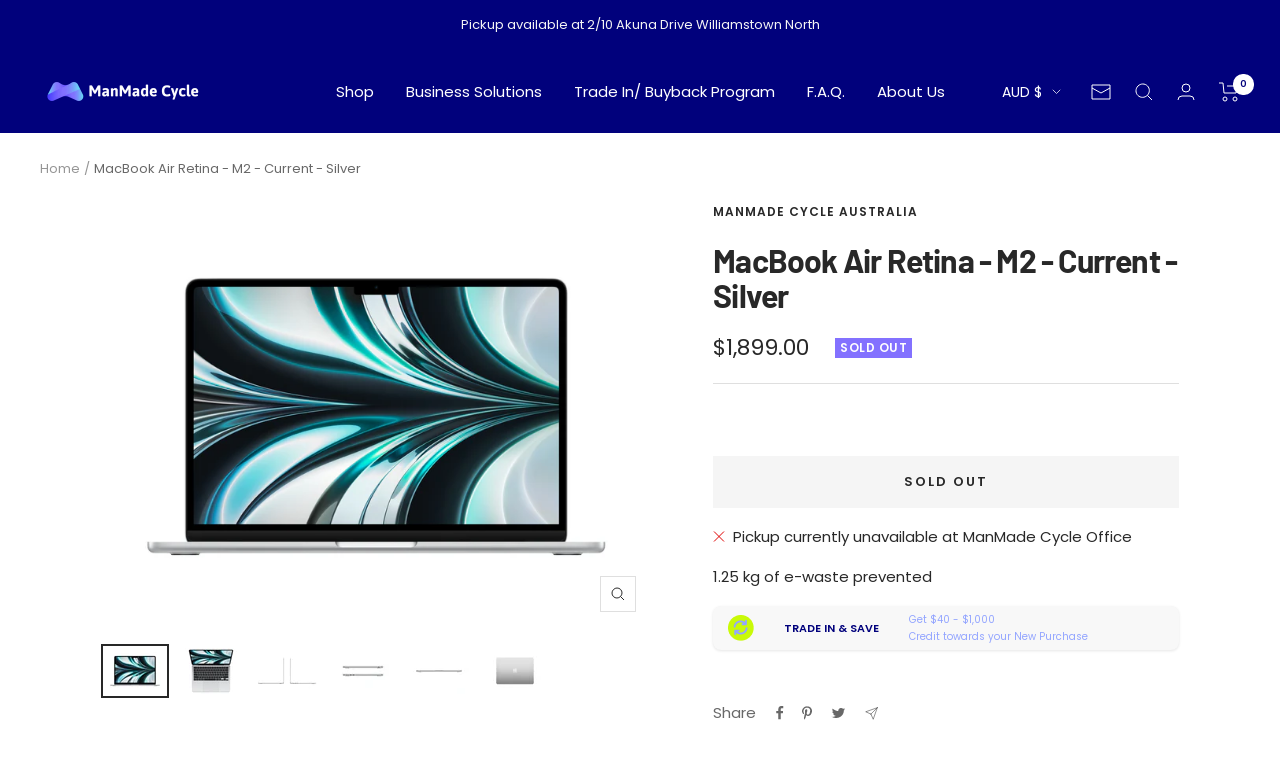

--- FILE ---
content_type: text/html; charset=utf-8
request_url: https://manmadecycle.com.au/products/macbook-air-retina-m2-current-silver
body_size: 54147
content:
<!doctype html><html class="no-js" lang="en" dir="ltr">
  <head>
    <!-- Global site tag (gtag.js) - Google Ads: 10834085391 -->
<script async src="https://www.googletagmanager.com/gtag/js?id=AW-10834085391"></script>
<script>
  window.dataLayer = window.dataLayer || [];
  function gtag(){dataLayer.push(arguments);}
  gtag('js', new Date());

  gtag('config', 'AW-10834085391');
</script>
    
    <!-- Global site tag (gtag.js) - Google Analytics -->
<script async src="https://www.googletagmanager.com/gtag/js?id=G-3QV8KZQSL8"></script>
<link href="https://fonts.googleapis.com/css2?family=Asap:wght@400;500;600;700&family=Caveat&display=swap" rel="stylesheet">
 
<script>
  window.dataLayer = window.dataLayer || [];
  function gtag(){dataLayer.push(arguments);}
  gtag('js', new Date());

  gtag('config', 'G-3QV8KZQSL8');
</script>

    <meta charset="utf-8">
    <meta name="viewport" content="width=device-width, initial-scale=1.0, height=device-height, minimum-scale=1.0, maximum-scale=1.0">
    <meta name="theme-color" content="#01017c">

    <title>Macbook Air Retina M2 - Current - Midnight - 8GB RAM</title><meta name="description" content="Buy New &amp; Refurbished Macbook Air m2 Retina in Australia with Manmade Cycle Australia.. We provide high quality after sales service and very competitive price. All orders will be shipped within 24 hours of payment and we provide free shipping across Australia. Kindly check out our Macbook Air collection now!"><link rel="canonical" href="https://manmadecycle.com.au/products/macbook-air-retina-m2-current-silver"><link rel="shortcut icon" href="//manmadecycle.com.au/cdn/shop/files/cool_logo_checkout_059099ee-90c6-4d67-8ba5-84ff9f8ec06f_96x96.png?v=1682926225" type="image/png"><link rel="preconnect" href="https://cdn.shopify.com">
    <link rel="dns-prefetch" href="https://productreviews.shopifycdn.com">
    <link rel="dns-prefetch" href="https://www.google-analytics.com"><link rel="preconnect" href="https://fonts.shopifycdn.com" crossorigin><link rel="preload" as="style" href="//manmadecycle.com.au/cdn/shop/t/12/assets/theme.css?v=154479428215610275391746779711">
    <link rel="preload" as="script" href="//manmadecycle.com.au/cdn/shop/t/12/assets/vendor.js?v=31715688253868339281746779711">
    <link rel="preload" as="script" href="//manmadecycle.com.au/cdn/shop/t/12/assets/theme.js?v=102275154210497127981746779711"><link rel="preload" as="fetch" href="/products/macbook-air-retina-m2-current-silver.js" crossorigin>
      <link rel="preload" as="image" imagesizes="(max-width: 999px) calc(100vw - 48px), 640px" imagesrcset="//manmadecycle.com.au/cdn/shop/files/macbook-air-silver-gallery1-20220606_400x.jpg?v=1696481133 400w, //manmadecycle.com.au/cdn/shop/files/macbook-air-silver-gallery1-20220606_500x.jpg?v=1696481133 500w, //manmadecycle.com.au/cdn/shop/files/macbook-air-silver-gallery1-20220606_600x.jpg?v=1696481133 600w, //manmadecycle.com.au/cdn/shop/files/macbook-air-silver-gallery1-20220606_700x.jpg?v=1696481133 700w, //manmadecycle.com.au/cdn/shop/files/macbook-air-silver-gallery1-20220606_800x.jpg?v=1696481133 800w, //manmadecycle.com.au/cdn/shop/files/macbook-air-silver-gallery1-20220606_900x.jpg?v=1696481133 900w, //manmadecycle.com.au/cdn/shop/files/macbook-air-silver-gallery1-20220606_1000x.jpg?v=1696481133 1000w, //manmadecycle.com.au/cdn/shop/files/macbook-air-silver-gallery1-20220606_1100x.jpg?v=1696481133 1100w, //manmadecycle.com.au/cdn/shop/files/macbook-air-silver-gallery1-20220606_1200x.jpg?v=1696481133 1200w, //manmadecycle.com.au/cdn/shop/files/macbook-air-silver-gallery1-20220606_1300x.jpg?v=1696481133 1300w, //manmadecycle.com.au/cdn/shop/files/macbook-air-silver-gallery1-20220606_1400x.jpg?v=1696481133 1400w, //manmadecycle.com.au/cdn/shop/files/macbook-air-silver-gallery1-20220606_1500x.jpg?v=1696481133 1500w, //manmadecycle.com.au/cdn/shop/files/macbook-air-silver-gallery1-20220606_1600x.jpg?v=1696481133 1600w, //manmadecycle.com.au/cdn/shop/files/macbook-air-silver-gallery1-20220606_1700x.jpg?v=1696481133 1700w, //manmadecycle.com.au/cdn/shop/files/macbook-air-silver-gallery1-20220606_1800x.jpg?v=1696481133 1800w
"><link rel="preload" as="script" href="//manmadecycle.com.au/cdn/shop/t/12/assets/flickity.js?v=7371222024733052561746779711"><meta property="og:type" content="product">
  <meta property="og:title" content="MacBook Air Retina - M2 - Current - Silver">
  <meta property="product:price:amount" content="1,899.00">
  <meta property="product:price:currency" content="AUD"><meta property="og:image" content="http://manmadecycle.com.au/cdn/shop/files/macbook-air-silver-gallery1-20220606.jpg?v=1696481133">
  <meta property="og:image:secure_url" content="https://manmadecycle.com.au/cdn/shop/files/macbook-air-silver-gallery1-20220606.jpg?v=1696481133">
  <meta property="og:image:width" content="4000">
  <meta property="og:image:height" content="3072"><meta property="og:description" content="Buy New &amp; Refurbished Macbook Air m2 Retina in Australia with Manmade Cycle Australia.. We provide high quality after sales service and very competitive price. All orders will be shipped within 24 hours of payment and we provide free shipping across Australia. Kindly check out our Macbook Air collection now!"><meta property="og:url" content="https://manmadecycle.com.au/products/macbook-air-retina-m2-current-silver">
<meta property="og:site_name" content="ManMade Cycle "><meta name="twitter:card" content="summary"><meta name="twitter:title" content="MacBook Air Retina - M2 - Current - Silver">
  <meta name="twitter:description" content="The New MacBook Air.
Apple-designed all new Apple M2 chip with 8‑core CPU, 8‑core GPU and 16‑core Neural Engine for a giant leap in CPU, GPU and machine learning performanceGo longer than ever with up to 18 hours of battery life*8-core CPU delivers up to 3.5x faster performance, to tackle projects faster than ever*All-day long lasting battery life in a thin, and light body with no compromise on power and elegance. Comes with Touch-ID and USB-C ports built-in.

8GB unified memory
256GB SSD storage
13.6-inch Liquid Retina display with True Tone
1080p FaceTime HD camera
MagSafe 3 charging port
Two Thunderbolt/USB 4 ports
30W USB-C Power Adapter
Backlit Magic Keyboard with Touch ID — US English
"><meta name="twitter:image" content="https://manmadecycle.com.au/cdn/shop/files/macbook-air-silver-gallery1-20220606_1200x1200_crop_center.jpg?v=1696481133">
  <meta name="twitter:image:alt" content="">
    
  <script type="application/ld+json">
  {
    "@context": "https://schema.org",
    "@type": "Product",
    "offers": [{
          "@type": "Offer",
          "name": "Fair \/ 256GB \/ 8GB",
          "availability":"https://schema.org/OutOfStock",
          "price": 1899.0,
          "priceCurrency": "AUD",
          "priceValidUntil": "2026-02-01","url": "/products/macbook-air-retina-m2-current-silver?variant=44120927961341"
        },
{
          "@type": "Offer",
          "name": "Fair \/ 256GB \/ 16GB",
          "availability":"https://schema.org/OutOfStock",
          "price": 2199.0,
          "priceCurrency": "AUD",
          "priceValidUntil": "2026-02-01","url": "/products/macbook-air-retina-m2-current-silver?variant=44120927994109"
        },
{
          "@type": "Offer",
          "name": "Fair \/ 512GB \/ 8GB",
          "availability":"https://schema.org/OutOfStock",
          "price": 2499.0,
          "priceCurrency": "AUD",
          "priceValidUntil": "2026-02-01","url": "/products/macbook-air-retina-m2-current-silver?variant=44120928026877"
        },
{
          "@type": "Offer",
          "name": "Fair \/ 512GB \/ 16GB",
          "availability":"https://schema.org/OutOfStock",
          "price": 2699.0,
          "priceCurrency": "AUD",
          "priceValidUntil": "2026-02-01","url": "/products/macbook-air-retina-m2-current-silver?variant=44120928059645"
        },
{
          "@type": "Offer",
          "name": "Fair \/ 1TB \/ 8GB",
          "availability":"https://schema.org/OutOfStock",
          "price": 2899.0,
          "priceCurrency": "AUD",
          "priceValidUntil": "2026-02-01","url": "/products/macbook-air-retina-m2-current-silver?variant=44120928092413"
        },
{
          "@type": "Offer",
          "name": "Fair \/ 1TB \/ 16GB",
          "availability":"https://schema.org/OutOfStock",
          "price": 3099.0,
          "priceCurrency": "AUD",
          "priceValidUntil": "2026-02-01","url": "/products/macbook-air-retina-m2-current-silver?variant=44120928125181"
        },
{
          "@type": "Offer",
          "name": "Good \/ 256GB \/ 8GB",
          "availability":"https://schema.org/OutOfStock",
          "price": 1189.0,
          "priceCurrency": "AUD",
          "priceValidUntil": "2026-02-01","sku": "macbook-air-m2-8gb-256gb-silver-good","url": "/products/macbook-air-retina-m2-current-silver?variant=44120928157949"
        },
{
          "@type": "Offer",
          "name": "Good \/ 256GB \/ 16GB",
          "availability":"https://schema.org/OutOfStock",
          "price": 2199.0,
          "priceCurrency": "AUD",
          "priceValidUntil": "2026-02-01","url": "/products/macbook-air-retina-m2-current-silver?variant=44120928190717"
        },
{
          "@type": "Offer",
          "name": "Good \/ 512GB \/ 8GB",
          "availability":"https://schema.org/OutOfStock",
          "price": 2499.0,
          "priceCurrency": "AUD",
          "priceValidUntil": "2026-02-01","url": "/products/macbook-air-retina-m2-current-silver?variant=44120928223485"
        },
{
          "@type": "Offer",
          "name": "Good \/ 512GB \/ 16GB",
          "availability":"https://schema.org/OutOfStock",
          "price": 2699.0,
          "priceCurrency": "AUD",
          "priceValidUntil": "2026-02-01","url": "/products/macbook-air-retina-m2-current-silver?variant=44120928289021"
        },
{
          "@type": "Offer",
          "name": "Good \/ 1TB \/ 8GB",
          "availability":"https://schema.org/OutOfStock",
          "price": 2899.0,
          "priceCurrency": "AUD",
          "priceValidUntil": "2026-02-01","url": "/products/macbook-air-retina-m2-current-silver?variant=44120928321789"
        },
{
          "@type": "Offer",
          "name": "Good \/ 1TB \/ 16GB",
          "availability":"https://schema.org/OutOfStock",
          "price": 3099.0,
          "priceCurrency": "AUD",
          "priceValidUntil": "2026-02-01","url": "/products/macbook-air-retina-m2-current-silver?variant=44120928354557"
        },
{
          "@type": "Offer",
          "name": "Excellent \/ 256GB \/ 8GB",
          "availability":"https://schema.org/OutOfStock",
          "price": 1045.0,
          "priceCurrency": "AUD",
          "priceValidUntil": "2026-02-01","sku": "macbook-air-m2-8gb-256gb-silver-pristine","url": "/products/macbook-air-retina-m2-current-silver?variant=44120928420093"
        },
{
          "@type": "Offer",
          "name": "Excellent \/ 256GB \/ 16GB",
          "availability":"https://schema.org/OutOfStock",
          "price": 1329.0,
          "priceCurrency": "AUD",
          "priceValidUntil": "2026-02-01","sku": "macbook-air-13-m2-16gb-256gb-silver-premium","url": "/products/macbook-air-retina-m2-current-silver?variant=44120928485629"
        },
{
          "@type": "Offer",
          "name": "Excellent \/ 512GB \/ 8GB",
          "availability":"https://schema.org/OutOfStock",
          "price": 2499.0,
          "priceCurrency": "AUD",
          "priceValidUntil": "2026-02-01","url": "/products/macbook-air-retina-m2-current-silver?variant=44120928518397"
        },
{
          "@type": "Offer",
          "name": "Excellent \/ 512GB \/ 16GB",
          "availability":"https://schema.org/OutOfStock",
          "price": 2699.0,
          "priceCurrency": "AUD",
          "priceValidUntil": "2026-02-01","url": "/products/macbook-air-retina-m2-current-silver?variant=44120928583933"
        },
{
          "@type": "Offer",
          "name": "Excellent \/ 1TB \/ 8GB",
          "availability":"https://schema.org/OutOfStock",
          "price": 2899.0,
          "priceCurrency": "AUD",
          "priceValidUntil": "2026-02-01","url": "/products/macbook-air-retina-m2-current-silver?variant=44120928616701"
        },
{
          "@type": "Offer",
          "name": "Excellent \/ 1TB \/ 16GB",
          "availability":"https://schema.org/OutOfStock",
          "price": 3099.0,
          "priceCurrency": "AUD",
          "priceValidUntil": "2026-02-01","url": "/products/macbook-air-retina-m2-current-silver?variant=44120928682237"
        }
],
      "gtin8": "27961341",
      "productId": "27961341",
    "brand": {
      "@type": "Brand",
      "name": "Manmade Cycle Australia"
    },
    "name": "MacBook Air Retina - M2 - Current - Silver",
    "description": "The New MacBook Air.\nApple-designed all new Apple M2 chip with 8‑core CPU, 8‑core GPU and 16‑core Neural Engine for a giant leap in CPU, GPU and machine learning performanceGo longer than ever with up to 18 hours of battery life*8-core CPU delivers up to 3.5x faster performance, to tackle projects faster than ever*All-day long lasting battery life in a thin, and light body with no compromise on power and elegance. Comes with Touch-ID and USB-C ports built-in.\n\n8GB unified memory\n256GB SSD storage\n13.6-inch Liquid Retina display with True Tone\n1080p FaceTime HD camera\nMagSafe 3 charging port\nTwo Thunderbolt\/USB 4 ports\n30W USB-C Power Adapter\nBacklit Magic Keyboard with Touch ID — US English\n",
    "category": "",
    "url": "/products/macbook-air-retina-m2-current-silver",
    "sku": null,
    "image": {
      "@type": "ImageObject",
      "url": "https://manmadecycle.com.au/cdn/shop/files/macbook-air-silver-gallery1-20220606_1024x.jpg?v=1696481133",
      "image": "https://manmadecycle.com.au/cdn/shop/files/macbook-air-silver-gallery1-20220606_1024x.jpg?v=1696481133",
      "name": "",
      "width": "1024",
      "height": "1024"
    }
  }
  </script>



  <script type="application/ld+json">
  {
    "@context": "https://schema.org",
    "@type": "BreadcrumbList",
  "itemListElement": [{
      "@type": "ListItem",
      "position": 1,
      "name": "Home",
      "item": "https://manmadecycle.com.au"
    },{
          "@type": "ListItem",
          "position": 2,
          "name": "MacBook Air Retina - M2 - Current - Silver",
          "item": "https://manmadecycle.com.au/products/macbook-air-retina-m2-current-silver"
        }]
  }
  </script>

    <link rel="preload" href="//manmadecycle.com.au/cdn/fonts/barlow/barlow_n7.691d1d11f150e857dcbc1c10ef03d825bc378d81.woff2" as="font" type="font/woff2" crossorigin><link rel="preload" href="//manmadecycle.com.au/cdn/fonts/poppins/poppins_n4.0ba78fa5af9b0e1a374041b3ceaadf0a43b41362.woff2" as="font" type="font/woff2" crossorigin><style>
  /* Typography (heading) */
  @font-face {
  font-family: Barlow;
  font-weight: 700;
  font-style: normal;
  font-display: swap;
  src: url("//manmadecycle.com.au/cdn/fonts/barlow/barlow_n7.691d1d11f150e857dcbc1c10ef03d825bc378d81.woff2") format("woff2"),
       url("//manmadecycle.com.au/cdn/fonts/barlow/barlow_n7.4fdbb1cb7da0e2c2f88492243ffa2b4f91924840.woff") format("woff");
}

@font-face {
  font-family: Barlow;
  font-weight: 700;
  font-style: italic;
  font-display: swap;
  src: url("//manmadecycle.com.au/cdn/fonts/barlow/barlow_i7.50e19d6cc2ba5146fa437a5a7443c76d5d730103.woff2") format("woff2"),
       url("//manmadecycle.com.au/cdn/fonts/barlow/barlow_i7.47e9f98f1b094d912e6fd631cc3fe93d9f40964f.woff") format("woff");
}

/* Typography (body) */
  @font-face {
  font-family: Poppins;
  font-weight: 400;
  font-style: normal;
  font-display: swap;
  src: url("//manmadecycle.com.au/cdn/fonts/poppins/poppins_n4.0ba78fa5af9b0e1a374041b3ceaadf0a43b41362.woff2") format("woff2"),
       url("//manmadecycle.com.au/cdn/fonts/poppins/poppins_n4.214741a72ff2596839fc9760ee7a770386cf16ca.woff") format("woff");
}

@font-face {
  font-family: Poppins;
  font-weight: 400;
  font-style: italic;
  font-display: swap;
  src: url("//manmadecycle.com.au/cdn/fonts/poppins/poppins_i4.846ad1e22474f856bd6b81ba4585a60799a9f5d2.woff2") format("woff2"),
       url("//manmadecycle.com.au/cdn/fonts/poppins/poppins_i4.56b43284e8b52fc64c1fd271f289a39e8477e9ec.woff") format("woff");
}

@font-face {
  font-family: Poppins;
  font-weight: 600;
  font-style: normal;
  font-display: swap;
  src: url("//manmadecycle.com.au/cdn/fonts/poppins/poppins_n6.aa29d4918bc243723d56b59572e18228ed0786f6.woff2") format("woff2"),
       url("//manmadecycle.com.au/cdn/fonts/poppins/poppins_n6.5f815d845fe073750885d5b7e619ee00e8111208.woff") format("woff");
}

@font-face {
  font-family: Poppins;
  font-weight: 600;
  font-style: italic;
  font-display: swap;
  src: url("//manmadecycle.com.au/cdn/fonts/poppins/poppins_i6.bb8044d6203f492888d626dafda3c2999253e8e9.woff2") format("woff2"),
       url("//manmadecycle.com.au/cdn/fonts/poppins/poppins_i6.e233dec1a61b1e7dead9f920159eda42280a02c3.woff") format("woff");
}

:root {--heading-color: 40, 40, 40;
    --text-color: 40, 40, 40;
    --background: 255, 255, 255;
    --secondary-background: 245, 245, 245;
    --border-color: 223, 223, 223;
    --border-color-darker: 169, 169, 169;
    --success-color: 102, 227, 245;
    --success-background: 224, 249, 253;
    --error-color: 252, 63, 63;
    --error-background: 255, 242, 242;
    --primary-button-background: 1, 1, 124;
    --primary-button-text-color: 255, 255, 255;
    --secondary-button-background: 69, 56, 255;
    --secondary-button-text-color: 255, 255, 255;
    --product-star-rating: 255, 200, 90;
    --product-on-sale-accent: 222, 42, 42;
    --product-sold-out-accent: 131, 113, 255;
    --product-custom-label-background: 64, 93, 230;
    --product-custom-label-text-color: 255, 255, 255;
    --product-custom-label-2-background: 243, 255, 52;
    --product-custom-label-2-text-color: 0, 0, 0;
    --product-low-stock-text-color: 252, 63, 63;
    --product-in-stock-text-color: 102, 227, 245;
    --loading-bar-background: 40, 40, 40;

    /* We duplicate some "base" colors as root colors, which is useful to use on drawer elements or popover without. Those should not be overridden to avoid issues */
    --root-heading-color: 40, 40, 40;
    --root-text-color: 40, 40, 40;
    --root-background: 255, 255, 255;
    --root-border-color: 223, 223, 223;
    --root-primary-button-background: 1, 1, 124;
    --root-primary-button-text-color: 255, 255, 255;

    --base-font-size: 15px;
    --heading-font-family: Barlow, sans-serif;
    --heading-font-weight: 700;
    --heading-font-style: normal;
    --heading-text-transform: normal;
    --text-font-family: Poppins, sans-serif;
    --text-font-weight: 400;
    --text-font-style: normal;
    --text-font-bold-weight: 600;

    /* Typography (font size) */
    --heading-xxsmall-font-size: 10px;
    --heading-xsmall-font-size: 10px;
    --heading-small-font-size: 11px;
    --heading-large-font-size: 32px;
    --heading-h1-font-size: 32px;
    --heading-h2-font-size: 28px;
    --heading-h3-font-size: 26px;
    --heading-h4-font-size: 22px;
    --heading-h5-font-size: 18px;
    --heading-h6-font-size: 16px;

    /* Control the look and feel of the theme by changing radius of various elements */
    --button-border-radius: 0px;
    --block-border-radius: 0px;
    --block-border-radius-reduced: 0px;
    --color-swatch-border-radius: 0px;

    /* Button size */
    --button-height: 48px;
    --button-small-height: 40px;

    /* Form related */
    --form-input-field-height: 48px;
    --form-input-gap: 16px;
    --form-submit-margin: 24px;

    /* Product listing related variables */
    --product-list-block-spacing: 32px;

    /* Video related */
    --play-button-background: 255, 255, 255;
    --play-button-arrow: 40, 40, 40;

    /* RTL support */
    --transform-logical-flip: 1;
    --transform-origin-start: left;
    --transform-origin-end: right;

    /* Other */
    --zoom-cursor-svg-url: url(//manmadecycle.com.au/cdn/shop/t/12/assets/zoom-cursor.svg?v=89083446974960036381746779711);
    --arrow-right-svg-url: url(//manmadecycle.com.au/cdn/shop/t/12/assets/arrow-right.svg?v=70740017276485900791746779711);
    --arrow-left-svg-url: url(//manmadecycle.com.au/cdn/shop/t/12/assets/arrow-left.svg?v=20859819828309117001746779711);

    /* Some useful variables that we can reuse in our CSS. Some explanation are needed for some of them:
       - container-max-width-minus-gutters: represents the container max width without the edge gutters
       - container-outer-width: considering the screen width, represent all the space outside the container
       - container-outer-margin: same as container-outer-width but get set to 0 inside a container
       - container-inner-width: the effective space inside the container (minus gutters)
       - grid-column-width: represents the width of a single column of the grid
       - vertical-breather: this is a variable that defines the global "spacing" between sections, and inside the section
                            to create some "breath" and minimum spacing
     */
    --container-max-width: 1600px;
    --container-gutter: 24px;
    --container-max-width-minus-gutters: calc(var(--container-max-width) - (var(--container-gutter)) * 2);
    --container-outer-width: max(calc((100vw - var(--container-max-width-minus-gutters)) / 2), var(--container-gutter));
    --container-outer-margin: var(--container-outer-width);
    --container-inner-width: calc(100vw - var(--container-outer-width) * 2);

    --grid-column-count: 10;
    --grid-gap: 24px;
    --grid-column-width: calc((100vw - var(--container-outer-width) * 2 - var(--grid-gap) * (var(--grid-column-count) - 1)) / var(--grid-column-count));

    --vertical-breather: 48px;
    --vertical-breather-tight: 48px;

    /* Shopify related variables */
    --payment-terms-background-color: #ffffff;
  }

  @media screen and (min-width: 741px) {
    :root {
      --container-gutter: 40px;
      --grid-column-count: 20;
      --vertical-breather: 64px;
      --vertical-breather-tight: 64px;

      /* Typography (font size) */
      --heading-xsmall-font-size: 11px;
      --heading-small-font-size: 12px;
      --heading-large-font-size: 48px;
      --heading-h1-font-size: 48px;
      --heading-h2-font-size: 36px;
      --heading-h3-font-size: 30px;
      --heading-h4-font-size: 22px;
      --heading-h5-font-size: 18px;
      --heading-h6-font-size: 16px;

      /* Form related */
      --form-input-field-height: 52px;
      --form-submit-margin: 32px;

      /* Button size */
      --button-height: 52px;
      --button-small-height: 44px;
    }
  }

  @media screen and (min-width: 1200px) {
    :root {
      --vertical-breather: 80px;
      --vertical-breather-tight: 64px;
      --product-list-block-spacing: 48px;

      /* Typography */
      --heading-large-font-size: 58px;
      --heading-h1-font-size: 50px;
      --heading-h2-font-size: 44px;
      --heading-h3-font-size: 32px;
      --heading-h4-font-size: 26px;
      --heading-h5-font-size: 22px;
      --heading-h6-font-size: 16px;
    }
  }

  @media screen and (min-width: 1600px) {
    :root {
      --vertical-breather: 90px;
      --vertical-breather-tight: 64px;
    }
  }
</style>
    <script>
  // This allows to expose several variables to the global scope, to be used in scripts
  window.themeVariables = {
    settings: {
      direction: "ltr",
      pageType: "product",
      cartCount: 0,
      moneyFormat: "${{amount}}",
      moneyWithCurrencyFormat: "${{amount}} AUD",
      showVendor: false,
      discountMode: "saving",
      currencyCodeEnabled: false,
      searchMode: "product,article,page,collection",
      searchUnavailableProducts: "last",
      cartType: "page",
      cartCurrency: "AUD",
      mobileZoomFactor: 2.5
    },

    routes: {
      host: "manmadecycle.com.au",
      rootUrl: "\/",
      rootUrlWithoutSlash: '',
      cartUrl: "\/cart",
      cartAddUrl: "\/cart\/add",
      cartChangeUrl: "\/cart\/change",
      searchUrl: "\/search",
      predictiveSearchUrl: "\/search\/suggest",
      productRecommendationsUrl: "\/recommendations\/products"
    },

    strings: {
      accessibilityDelete: "Delete",
      accessibilityClose: "Close",
      collectionSoldOut: "Sold out",
      collectionDiscount: "Save @savings@",
      productSalePrice: "Sale price",
      productRegularPrice: "Regular price",
      productFormUnavailable: "Unavailable",
      productFormSoldOut: "Sold out",
      productFormPreOrder: "Pre-order",
      productFormAddToCart: "Add to cart",
      searchNoResults: "No results could be found.",
      searchNewSearch: "New search",
      searchProducts: "Products",
      searchArticles: "Journal",
      searchPages: "Pages",
      searchCollections: "Collections",
      cartViewCart: "View cart",
      cartItemAdded: "Item added to your cart!",
      cartItemAddedShort: "Added to your cart!",
      cartAddOrderNote: "Add Special Request",
      cartEditOrderNote: "Edit Special Request",
      shippingEstimatorNoResults: "Sorry, we do not ship to your address.",
      shippingEstimatorOneResult: "There is one shipping rate for your address:",
      shippingEstimatorMultipleResults: "There are several shipping rates for your address:",
      shippingEstimatorError: "One or more error occurred while retrieving shipping rates:"
    },

    libs: {
      flickity: "\/\/manmadecycle.com.au\/cdn\/shop\/t\/12\/assets\/flickity.js?v=7371222024733052561746779711",
      photoswipe: "\/\/manmadecycle.com.au\/cdn\/shop\/t\/12\/assets\/photoswipe.js?v=132268647426145925301746779711",
      qrCode: "\/\/manmadecycle.com.au\/cdn\/shopifycloud\/storefront\/assets\/themes_support\/vendor\/qrcode-3f2b403b.js"
    },

    breakpoints: {
      phone: 'screen and (max-width: 740px)',
      tablet: 'screen and (min-width: 741px) and (max-width: 999px)',
      tabletAndUp: 'screen and (min-width: 741px)',
      pocket: 'screen and (max-width: 999px)',
      lap: 'screen and (min-width: 1000px) and (max-width: 1199px)',
      lapAndUp: 'screen and (min-width: 1000px)',
      desktop: 'screen and (min-width: 1200px)',
      wide: 'screen and (min-width: 1400px)'
    }
  };

  if ('noModule' in HTMLScriptElement.prototype) {
    // Old browsers (like IE) that does not support module will be considered as if not executing JS at all
    document.documentElement.className = document.documentElement.className.replace('no-js', 'js');

    requestAnimationFrame(() => {
      const viewportHeight = (window.visualViewport ? window.visualViewport.height : document.documentElement.clientHeight);
      document.documentElement.style.setProperty('--window-height',viewportHeight + 'px');
    });
  }// We save the product ID in local storage to be eventually used for recently viewed section
    try {
      const items = JSON.parse(localStorage.getItem('theme:recently-viewed-products') || '[]');

      // We check if the current product already exists, and if it does not, we add it at the start
      if (!items.includes(8160847134973)) {
        items.unshift(8160847134973);
      }

      localStorage.setItem('theme:recently-viewed-products', JSON.stringify(items.slice(0, 20)));
    } catch (e) {
      // Safari in private mode does not allow setting item, we silently fail
    }</script>

    <link rel="stylesheet" href="//manmadecycle.com.au/cdn/shop/t/12/assets/theme.css?v=154479428215610275391746779711">

    <script src="//manmadecycle.com.au/cdn/shop/t/12/assets/vendor.js?v=31715688253868339281746779711" defer></script>
    <script src="//manmadecycle.com.au/cdn/shop/t/12/assets/theme.js?v=102275154210497127981746779711" defer></script>
    <script src="//manmadecycle.com.au/cdn/shop/t/12/assets/custom.js?v=167639537848865775061746779711" defer></script>

    <script>window.performance && window.performance.mark && window.performance.mark('shopify.content_for_header.start');</script><meta name="google-site-verification" content="cfBqkZqiQvNIlER3HkRh-Gsy1jF4CbMv5DqxxJjtRsE">
<meta name="facebook-domain-verification" content="kr6qcvvub130vvn1qvyd0mk7xv0xsl">
<meta id="shopify-digital-wallet" name="shopify-digital-wallet" content="/61218750717/digital_wallets/dialog">
<meta name="shopify-checkout-api-token" content="e97ebf3081281b53cd8664d37f18be18">
<meta id="in-context-paypal-metadata" data-shop-id="61218750717" data-venmo-supported="false" data-environment="production" data-locale="en_US" data-paypal-v4="true" data-currency="AUD">
<link rel="alternate" type="application/json+oembed" href="https://manmadecycle.com.au/products/macbook-air-retina-m2-current-silver.oembed">
<script async="async" src="/checkouts/internal/preloads.js?locale=en-AU"></script>
<link rel="preconnect" href="https://shop.app" crossorigin="anonymous">
<script async="async" src="https://shop.app/checkouts/internal/preloads.js?locale=en-AU&shop_id=61218750717" crossorigin="anonymous"></script>
<script id="apple-pay-shop-capabilities" type="application/json">{"shopId":61218750717,"countryCode":"AU","currencyCode":"AUD","merchantCapabilities":["supports3DS"],"merchantId":"gid:\/\/shopify\/Shop\/61218750717","merchantName":"ManMade Cycle ","requiredBillingContactFields":["postalAddress","email"],"requiredShippingContactFields":["postalAddress","email"],"shippingType":"shipping","supportedNetworks":["visa","masterCard","amex","jcb"],"total":{"type":"pending","label":"ManMade Cycle ","amount":"1.00"},"shopifyPaymentsEnabled":true,"supportsSubscriptions":true}</script>
<script id="shopify-features" type="application/json">{"accessToken":"e97ebf3081281b53cd8664d37f18be18","betas":["rich-media-storefront-analytics"],"domain":"manmadecycle.com.au","predictiveSearch":true,"shopId":61218750717,"locale":"en"}</script>
<script>var Shopify = Shopify || {};
Shopify.shop = "manmadecycle.myshopify.com";
Shopify.locale = "en";
Shopify.currency = {"active":"AUD","rate":"1.0"};
Shopify.country = "AU";
Shopify.theme = {"name":"Copy of (Enhancify-Dev - cart upsell)","id":151014441213,"schema_name":"Focal","schema_version":"8.5.2","theme_store_id":714,"role":"main"};
Shopify.theme.handle = "null";
Shopify.theme.style = {"id":null,"handle":null};
Shopify.cdnHost = "manmadecycle.com.au/cdn";
Shopify.routes = Shopify.routes || {};
Shopify.routes.root = "/";</script>
<script type="module">!function(o){(o.Shopify=o.Shopify||{}).modules=!0}(window);</script>
<script>!function(o){function n(){var o=[];function n(){o.push(Array.prototype.slice.apply(arguments))}return n.q=o,n}var t=o.Shopify=o.Shopify||{};t.loadFeatures=n(),t.autoloadFeatures=n()}(window);</script>
<script>
  window.ShopifyPay = window.ShopifyPay || {};
  window.ShopifyPay.apiHost = "shop.app\/pay";
  window.ShopifyPay.redirectState = null;
</script>
<script id="shop-js-analytics" type="application/json">{"pageType":"product"}</script>
<script defer="defer" async type="module" src="//manmadecycle.com.au/cdn/shopifycloud/shop-js/modules/v2/client.init-shop-cart-sync_BT-GjEfc.en.esm.js"></script>
<script defer="defer" async type="module" src="//manmadecycle.com.au/cdn/shopifycloud/shop-js/modules/v2/chunk.common_D58fp_Oc.esm.js"></script>
<script defer="defer" async type="module" src="//manmadecycle.com.au/cdn/shopifycloud/shop-js/modules/v2/chunk.modal_xMitdFEc.esm.js"></script>
<script type="module">
  await import("//manmadecycle.com.au/cdn/shopifycloud/shop-js/modules/v2/client.init-shop-cart-sync_BT-GjEfc.en.esm.js");
await import("//manmadecycle.com.au/cdn/shopifycloud/shop-js/modules/v2/chunk.common_D58fp_Oc.esm.js");
await import("//manmadecycle.com.au/cdn/shopifycloud/shop-js/modules/v2/chunk.modal_xMitdFEc.esm.js");

  window.Shopify.SignInWithShop?.initShopCartSync?.({"fedCMEnabled":true,"windoidEnabled":true});

</script>
<script>
  window.Shopify = window.Shopify || {};
  if (!window.Shopify.featureAssets) window.Shopify.featureAssets = {};
  window.Shopify.featureAssets['shop-js'] = {"shop-cart-sync":["modules/v2/client.shop-cart-sync_DZOKe7Ll.en.esm.js","modules/v2/chunk.common_D58fp_Oc.esm.js","modules/v2/chunk.modal_xMitdFEc.esm.js"],"init-fed-cm":["modules/v2/client.init-fed-cm_B6oLuCjv.en.esm.js","modules/v2/chunk.common_D58fp_Oc.esm.js","modules/v2/chunk.modal_xMitdFEc.esm.js"],"shop-cash-offers":["modules/v2/client.shop-cash-offers_D2sdYoxE.en.esm.js","modules/v2/chunk.common_D58fp_Oc.esm.js","modules/v2/chunk.modal_xMitdFEc.esm.js"],"shop-login-button":["modules/v2/client.shop-login-button_QeVjl5Y3.en.esm.js","modules/v2/chunk.common_D58fp_Oc.esm.js","modules/v2/chunk.modal_xMitdFEc.esm.js"],"pay-button":["modules/v2/client.pay-button_DXTOsIq6.en.esm.js","modules/v2/chunk.common_D58fp_Oc.esm.js","modules/v2/chunk.modal_xMitdFEc.esm.js"],"shop-button":["modules/v2/client.shop-button_DQZHx9pm.en.esm.js","modules/v2/chunk.common_D58fp_Oc.esm.js","modules/v2/chunk.modal_xMitdFEc.esm.js"],"avatar":["modules/v2/client.avatar_BTnouDA3.en.esm.js"],"init-windoid":["modules/v2/client.init-windoid_CR1B-cfM.en.esm.js","modules/v2/chunk.common_D58fp_Oc.esm.js","modules/v2/chunk.modal_xMitdFEc.esm.js"],"init-shop-for-new-customer-accounts":["modules/v2/client.init-shop-for-new-customer-accounts_C_vY_xzh.en.esm.js","modules/v2/client.shop-login-button_QeVjl5Y3.en.esm.js","modules/v2/chunk.common_D58fp_Oc.esm.js","modules/v2/chunk.modal_xMitdFEc.esm.js"],"init-shop-email-lookup-coordinator":["modules/v2/client.init-shop-email-lookup-coordinator_BI7n9ZSv.en.esm.js","modules/v2/chunk.common_D58fp_Oc.esm.js","modules/v2/chunk.modal_xMitdFEc.esm.js"],"init-shop-cart-sync":["modules/v2/client.init-shop-cart-sync_BT-GjEfc.en.esm.js","modules/v2/chunk.common_D58fp_Oc.esm.js","modules/v2/chunk.modal_xMitdFEc.esm.js"],"shop-toast-manager":["modules/v2/client.shop-toast-manager_DiYdP3xc.en.esm.js","modules/v2/chunk.common_D58fp_Oc.esm.js","modules/v2/chunk.modal_xMitdFEc.esm.js"],"init-customer-accounts":["modules/v2/client.init-customer-accounts_D9ZNqS-Q.en.esm.js","modules/v2/client.shop-login-button_QeVjl5Y3.en.esm.js","modules/v2/chunk.common_D58fp_Oc.esm.js","modules/v2/chunk.modal_xMitdFEc.esm.js"],"init-customer-accounts-sign-up":["modules/v2/client.init-customer-accounts-sign-up_iGw4briv.en.esm.js","modules/v2/client.shop-login-button_QeVjl5Y3.en.esm.js","modules/v2/chunk.common_D58fp_Oc.esm.js","modules/v2/chunk.modal_xMitdFEc.esm.js"],"shop-follow-button":["modules/v2/client.shop-follow-button_CqMgW2wH.en.esm.js","modules/v2/chunk.common_D58fp_Oc.esm.js","modules/v2/chunk.modal_xMitdFEc.esm.js"],"checkout-modal":["modules/v2/client.checkout-modal_xHeaAweL.en.esm.js","modules/v2/chunk.common_D58fp_Oc.esm.js","modules/v2/chunk.modal_xMitdFEc.esm.js"],"shop-login":["modules/v2/client.shop-login_D91U-Q7h.en.esm.js","modules/v2/chunk.common_D58fp_Oc.esm.js","modules/v2/chunk.modal_xMitdFEc.esm.js"],"lead-capture":["modules/v2/client.lead-capture_BJmE1dJe.en.esm.js","modules/v2/chunk.common_D58fp_Oc.esm.js","modules/v2/chunk.modal_xMitdFEc.esm.js"],"payment-terms":["modules/v2/client.payment-terms_Ci9AEqFq.en.esm.js","modules/v2/chunk.common_D58fp_Oc.esm.js","modules/v2/chunk.modal_xMitdFEc.esm.js"]};
</script>
<script>(function() {
  var isLoaded = false;
  function asyncLoad() {
    if (isLoaded) return;
    isLoaded = true;
    var urls = ["https:\/\/cdn.grw.reputon.com\/assets\/widget.js?shop=manmadecycle.myshopify.com","https:\/\/ecommplugins-scripts.trustpilot.com\/v2.1\/js\/header.min.js?settings=eyJrZXkiOiJndXJtbFJweDgwOW1oOFNIIiwicyI6InNrdSJ9\u0026v=2.5\u0026shop=manmadecycle.myshopify.com","https:\/\/ecommplugins-trustboxsettings.trustpilot.com\/manmadecycle.myshopify.com.js?settings=1712185581048\u0026shop=manmadecycle.myshopify.com","\/\/cdn.shopify.com\/proxy\/c0c388c284bff62264deb1efdd13a090ad77c3cb42ef3b45139330da57886d96\/islandcloud.co\/custom-order-status.js?dd_version=1.0.11\u0026shop=manmadecycle.myshopify.com\u0026sp-cache-control=cHVibGljLCBtYXgtYWdlPTkwMA"];
    for (var i = 0; i < urls.length; i++) {
      var s = document.createElement('script');
      s.type = 'text/javascript';
      s.async = true;
      s.src = urls[i];
      var x = document.getElementsByTagName('script')[0];
      x.parentNode.insertBefore(s, x);
    }
  };
  if(window.attachEvent) {
    window.attachEvent('onload', asyncLoad);
  } else {
    window.addEventListener('load', asyncLoad, false);
  }
})();</script>
<script id="__st">var __st={"a":61218750717,"offset":39600,"reqid":"95173566-d585-4825-9797-9906b7bcba66-1769047688","pageurl":"manmadecycle.com.au\/products\/macbook-air-retina-m2-current-silver","u":"c1121c675978","p":"product","rtyp":"product","rid":8160847134973};</script>
<script>window.ShopifyPaypalV4VisibilityTracking = true;</script>
<script id="captcha-bootstrap">!function(){'use strict';const t='contact',e='account',n='new_comment',o=[[t,t],['blogs',n],['comments',n],[t,'customer']],c=[[e,'customer_login'],[e,'guest_login'],[e,'recover_customer_password'],[e,'create_customer']],r=t=>t.map((([t,e])=>`form[action*='/${t}']:not([data-nocaptcha='true']) input[name='form_type'][value='${e}']`)).join(','),a=t=>()=>t?[...document.querySelectorAll(t)].map((t=>t.form)):[];function s(){const t=[...o],e=r(t);return a(e)}const i='password',u='form_key',d=['recaptcha-v3-token','g-recaptcha-response','h-captcha-response',i],f=()=>{try{return window.sessionStorage}catch{return}},m='__shopify_v',_=t=>t.elements[u];function p(t,e,n=!1){try{const o=window.sessionStorage,c=JSON.parse(o.getItem(e)),{data:r}=function(t){const{data:e,action:n}=t;return t[m]||n?{data:e,action:n}:{data:t,action:n}}(c);for(const[e,n]of Object.entries(r))t.elements[e]&&(t.elements[e].value=n);n&&o.removeItem(e)}catch(o){console.error('form repopulation failed',{error:o})}}const l='form_type',E='cptcha';function T(t){t.dataset[E]=!0}const w=window,h=w.document,L='Shopify',v='ce_forms',y='captcha';let A=!1;((t,e)=>{const n=(g='f06e6c50-85a8-45c8-87d0-21a2b65856fe',I='https://cdn.shopify.com/shopifycloud/storefront-forms-hcaptcha/ce_storefront_forms_captcha_hcaptcha.v1.5.2.iife.js',D={infoText:'Protected by hCaptcha',privacyText:'Privacy',termsText:'Terms'},(t,e,n)=>{const o=w[L][v],c=o.bindForm;if(c)return c(t,g,e,D).then(n);var r;o.q.push([[t,g,e,D],n]),r=I,A||(h.body.append(Object.assign(h.createElement('script'),{id:'captcha-provider',async:!0,src:r})),A=!0)});var g,I,D;w[L]=w[L]||{},w[L][v]=w[L][v]||{},w[L][v].q=[],w[L][y]=w[L][y]||{},w[L][y].protect=function(t,e){n(t,void 0,e),T(t)},Object.freeze(w[L][y]),function(t,e,n,w,h,L){const[v,y,A,g]=function(t,e,n){const i=e?o:[],u=t?c:[],d=[...i,...u],f=r(d),m=r(i),_=r(d.filter((([t,e])=>n.includes(e))));return[a(f),a(m),a(_),s()]}(w,h,L),I=t=>{const e=t.target;return e instanceof HTMLFormElement?e:e&&e.form},D=t=>v().includes(t);t.addEventListener('submit',(t=>{const e=I(t);if(!e)return;const n=D(e)&&!e.dataset.hcaptchaBound&&!e.dataset.recaptchaBound,o=_(e),c=g().includes(e)&&(!o||!o.value);(n||c)&&t.preventDefault(),c&&!n&&(function(t){try{if(!f())return;!function(t){const e=f();if(!e)return;const n=_(t);if(!n)return;const o=n.value;o&&e.removeItem(o)}(t);const e=Array.from(Array(32),(()=>Math.random().toString(36)[2])).join('');!function(t,e){_(t)||t.append(Object.assign(document.createElement('input'),{type:'hidden',name:u})),t.elements[u].value=e}(t,e),function(t,e){const n=f();if(!n)return;const o=[...t.querySelectorAll(`input[type='${i}']`)].map((({name:t})=>t)),c=[...d,...o],r={};for(const[a,s]of new FormData(t).entries())c.includes(a)||(r[a]=s);n.setItem(e,JSON.stringify({[m]:1,action:t.action,data:r}))}(t,e)}catch(e){console.error('failed to persist form',e)}}(e),e.submit())}));const S=(t,e)=>{t&&!t.dataset[E]&&(n(t,e.some((e=>e===t))),T(t))};for(const o of['focusin','change'])t.addEventListener(o,(t=>{const e=I(t);D(e)&&S(e,y())}));const B=e.get('form_key'),M=e.get(l),P=B&&M;t.addEventListener('DOMContentLoaded',(()=>{const t=y();if(P)for(const e of t)e.elements[l].value===M&&p(e,B);[...new Set([...A(),...v().filter((t=>'true'===t.dataset.shopifyCaptcha))])].forEach((e=>S(e,t)))}))}(h,new URLSearchParams(w.location.search),n,t,e,['guest_login'])})(!0,!0)}();</script>
<script integrity="sha256-4kQ18oKyAcykRKYeNunJcIwy7WH5gtpwJnB7kiuLZ1E=" data-source-attribution="shopify.loadfeatures" defer="defer" src="//manmadecycle.com.au/cdn/shopifycloud/storefront/assets/storefront/load_feature-a0a9edcb.js" crossorigin="anonymous"></script>
<script crossorigin="anonymous" defer="defer" src="//manmadecycle.com.au/cdn/shopifycloud/storefront/assets/shopify_pay/storefront-65b4c6d7.js?v=20250812"></script>
<script data-source-attribution="shopify.dynamic_checkout.dynamic.init">var Shopify=Shopify||{};Shopify.PaymentButton=Shopify.PaymentButton||{isStorefrontPortableWallets:!0,init:function(){window.Shopify.PaymentButton.init=function(){};var t=document.createElement("script");t.src="https://manmadecycle.com.au/cdn/shopifycloud/portable-wallets/latest/portable-wallets.en.js",t.type="module",document.head.appendChild(t)}};
</script>
<script data-source-attribution="shopify.dynamic_checkout.buyer_consent">
  function portableWalletsHideBuyerConsent(e){var t=document.getElementById("shopify-buyer-consent"),n=document.getElementById("shopify-subscription-policy-button");t&&n&&(t.classList.add("hidden"),t.setAttribute("aria-hidden","true"),n.removeEventListener("click",e))}function portableWalletsShowBuyerConsent(e){var t=document.getElementById("shopify-buyer-consent"),n=document.getElementById("shopify-subscription-policy-button");t&&n&&(t.classList.remove("hidden"),t.removeAttribute("aria-hidden"),n.addEventListener("click",e))}window.Shopify?.PaymentButton&&(window.Shopify.PaymentButton.hideBuyerConsent=portableWalletsHideBuyerConsent,window.Shopify.PaymentButton.showBuyerConsent=portableWalletsShowBuyerConsent);
</script>
<script data-source-attribution="shopify.dynamic_checkout.cart.bootstrap">document.addEventListener("DOMContentLoaded",(function(){function t(){return document.querySelector("shopify-accelerated-checkout-cart, shopify-accelerated-checkout")}if(t())Shopify.PaymentButton.init();else{new MutationObserver((function(e,n){t()&&(Shopify.PaymentButton.init(),n.disconnect())})).observe(document.body,{childList:!0,subtree:!0})}}));
</script>
<link id="shopify-accelerated-checkout-styles" rel="stylesheet" media="screen" href="https://manmadecycle.com.au/cdn/shopifycloud/portable-wallets/latest/accelerated-checkout-backwards-compat.css" crossorigin="anonymous">
<style id="shopify-accelerated-checkout-cart">
        #shopify-buyer-consent {
  margin-top: 1em;
  display: inline-block;
  width: 100%;
}

#shopify-buyer-consent.hidden {
  display: none;
}

#shopify-subscription-policy-button {
  background: none;
  border: none;
  padding: 0;
  text-decoration: underline;
  font-size: inherit;
  cursor: pointer;
}

#shopify-subscription-policy-button::before {
  box-shadow: none;
}

      </style>

<script>window.performance && window.performance.mark && window.performance.mark('shopify.content_for_header.end');</script>
  <script type="text/javascript">
    var Tipo = Tipo || {};
    Tipo.Booking = Tipo.Booking || {};
    Tipo.Booking.appUrl = 'https://booking.tipo.io';
    Tipo.Booking.shop = {
      id: 32164,
      url : 'manmadecycle.myshopify.com',
      domain : 'manmadecycle.com.au',
      settings : "{\"general\":{\"hide_add_to_cart\":\"2\",\"hide_buy_now\":\"2\",\"redirect_url\":null,\"allow_bring_more\":true,\"confirm_to\":\"checkout\",\"time_format\":\"24h\",\"multipleEmployees\":\"1\",\"hide_employee_on_front_store\":true,\"multipleLocations\":\"0\",\"show_location_on_front_store\":true,\"formatDate\":\"YYYY-MM-DD\",\"formatDateServe\":\"Y-m-d\",\"formatDateTime\":\"YYYY-MM-DD HH:mm\",\"formatTime\":\"HH:mm\",\"weekStart\":0,\"hide_product_form\":\"2\"},\"booking\":{\"text_price_color\":\"#ff0000\",\"timeBlock\":\"fixed\",\"stepping\":\"60\",\"font\":\"Arial\",\"primary_color\":\"#1fd3c0\",\"cancel_button\":\"#ffffff\",\"text_color\":\"#6370a7\",\"calender_background_color\":\"#2b3360\",\"calender_text_color\":\"#ffffff\",\"day_off_color\":\"#a3a3a3\",\"time_slot_color\":\"#414c89\",\"time_slot_color_hover\":\"#313d88\",\"selected_time_slot_color\":\"#ffd153\",\"background_color_calendar\":\"#2b3360\",\"background_image\":null,\"selected_day_color\":\"#1fd3c0\",\"time_slot_color_selected\":\"#ff007b\",\"background_color_box_message_time_slot_no_available\":\"#e9e9e9\",\"text_color_text_box_message_time_slot_no_available\":\"#424242\",\"time_slot_no_available_color\":\"#a3a3a3\",\"sortProduct\":{\"type\":1,\"sortProductAuto\":\"asc\",\"sortProductManually\":[\"7705912541437\"]},\"statusDefault\":\"3\"},\"translation\":{\"languageDatepicker\":\"en-US\",\"customDatePickerDays\":\"Sunday, Monday, Tuesday, Wednesday, Thursday, Friday, Saturday\",\"customDatePickerDaysShort\":\"Sun, Mon, Tue, Wed, Thu, Fri, Sat\",\"customDatePickerDaysMin\":\"Su, Mo, Tu, We, Th, Fr, Sa\",\"customDatePickerMonths\":\"January, February, March, April, May, June, July, August, September, October, November, December\",\"customDatePickerMonthsShort\":\"Jan, Feb, Mar, Apr, May, Jun, Jul, Aug, Sep, Oct, Nov, Dec\",\"widget\":{\"default\":{\"please_select\":\"Book Appointment\",\"training\":\"Training\",\"trainer\":\"Trainer\",\"bringing_anyone\":\"Bringing anyone with you?\",\"num_of_additional\":\"Number of Additional People\",\"date_and_time\":\"Pick date & time\",\"continue\":\"Continue\",\"total_price\":\"Total Price\",\"confirm\":\"Confirm\",\"cancel\":\"Cancel\",\"thank_you\":\"Thank you! Your booking is completed\",\"date\":\"Date\",\"time\":\"Time\",\"datetime\":\"Date Time\",\"duration\":\"Duration\",\"location\":\"T5\\\/361 Docklands Drive, Docklands, 3008\",\"first_name\":\"First name\",\"last_name\":\"Last name\",\"phone\":\"Phone\",\"email\":\"Email\",\"address\":\"Address\",\"address_2\":\"Address 2\",\"status\":\"Status\",\"country\":\"Country\",\"full_name\":\"Fullname\",\"product\":\"Service\",\"product_placeholder\":\"Select your service\",\"variant\":\"Variant\",\"variant_placeholder\":\"Select your variant\",\"location_placeholder\":\"Select a location\",\"employee\":\"Employee\",\"employee_placeholder\":\"Select an employee\",\"quantity\":\"Quantity\",\"back\":\"Back\",\"payment\":\"Payment\",\"you_can_only_bring\":\"You can only bring {number} people\",\"not_available\":\"Selected service is currently not available.\",\"no_employee\":\"No employee\",\"no_location\":\"No location\",\"is_required\":\"This field is required.\",\"valid_phone_number\":\"Please enter a valid phone number.\",\"valid_email\":\"Please enter a valid email.\",\"time_slot_no_available\":\"This slot is no longer available\",\"price\":\"Price\",\"export_file_isc\":\"Export to file isc\",\"confirm_free_booking_successfully\":\"Thank for your booking. We will get back to you shortly.\",\"confirm_free_booking_unsuccessfully\":\"Whoops, looks like something went wrong.\",\"duration_unit\":\"minutes\"}},\"price\":\"Price\",\"not_available\":\"Selected training is currently not available.\"},\"integrate\":{\"zapier\":{\"cretaeOrUpdateUrl\":null,\"deleteUrl\":null}},\"free_form\":{\"first_name\":{\"enable\":true,\"label\":\"First name\",\"required\":true},\"last_name\":{\"enable\":true,\"label\":\"Last name\",\"required\":true},\"phone_number\":{\"enable\":false,\"label\":\"Phone number\",\"required\":true},\"email\":{\"label\":\"Email\",\"required\":true,\"enable\":true}}}",
      locale: 'en',
      plan : {"id":8,"version":"2","plan":"BASIC","feature":"{\"employee\":10,\"product\":10,\"location\":10,\"extraFieldSet\":true,\"hideBrand\":true,\"trialDay\":7,\"trialDayOld\":7,\"priceOld\":\"\",\"googleCalendar\":true,\"zoom\":true}","price":"8.90","type":"month","status":1,"created_at":null,"updated_at":"2022-01-21 02:21:05"}
    };
    Tipo.Booking.locale = "en";
    Tipo.Booking.countryCode = ['au'];
    
      Tipo.Booking.product = {"id":8160847134973,"title":"MacBook Air Retina - M2 - Current - Silver","handle":"macbook-air-retina-m2-current-silver","description":"\u003cp\u003e\u003cstrong\u003eThe New MacBook Air.\u003c\/strong\u003e\u003c\/p\u003e\n\u003cp\u003eApple-designed all new \u003cmeta charset=\"utf-8\"\u003eApple M2 chip with 8‑core CPU, 8‑core GPU and 16‑core Neural Engine for a giant leap in CPU, GPU and machine learning performance\u003cbr\u003e\u003cbr data-mce-fragment=\"1\"\u003eGo longer than ever with up to 18 hours of battery life*\u003cbr data-mce-fragment=\"1\"\u003e8-core CPU delivers up to 3.5x faster performance, to tackle projects faster than ever*\u003cbr\u003e\u003cbr\u003eAll-day long lasting battery life in a thin, and light body with no compromise on power and elegance. Comes with Touch-ID and USB-C ports built-in.\u003c\/p\u003e\n\u003cul class=\"rf-configuration-subheader typography-body-reduced\"\u003e\n\u003cli\u003e8GB unified memory\u003c\/li\u003e\n\u003cli\u003e256GB SSD storage\u003c\/li\u003e\n\u003cli\u003e13.6-inch Liquid Retina display with True Tone\u003c\/li\u003e\n\u003cli\u003e1080p FaceTime HD camera\u003c\/li\u003e\n\u003cli\u003eMagSafe 3 charging port\u003c\/li\u003e\n\u003cli\u003eTwo Thunderbolt\/USB 4 ports\u003c\/li\u003e\n\u003cli\u003e30W USB-C Power Adapter\u003c\/li\u003e\n\u003cli\u003eBacklit Magic Keyboard with Touch ID — US English\u003c\/li\u003e\n\u003c\/ul\u003e","published_at":"2023-10-05T15:46:18+11:00","created_at":"2023-10-05T15:43:57+11:00","vendor":"Manmade Cycle Australia","type":"","tags":["MacBook","MacBook Air"],"price":104500,"price_min":104500,"price_max":309900,"available":false,"price_varies":true,"compare_at_price":139900,"compare_at_price_min":139900,"compare_at_price_max":239900,"compare_at_price_varies":true,"variants":[{"id":44120927961341,"title":"Fair \/ 256GB \/ 8GB","option1":"Fair","option2":"256GB","option3":"8GB","sku":null,"requires_shipping":true,"taxable":true,"featured_image":null,"available":false,"name":"MacBook Air Retina - M2 - Current - Silver - Fair \/ 256GB \/ 8GB","public_title":"Fair \/ 256GB \/ 8GB","options":["Fair","256GB","8GB"],"price":189900,"weight":2000,"compare_at_price":null,"inventory_management":"shopify","barcode":"27961341","requires_selling_plan":false,"selling_plan_allocations":[]},{"id":44120927994109,"title":"Fair \/ 256GB \/ 16GB","option1":"Fair","option2":"256GB","option3":"16GB","sku":null,"requires_shipping":true,"taxable":true,"featured_image":null,"available":false,"name":"MacBook Air Retina - M2 - Current - Silver - Fair \/ 256GB \/ 16GB","public_title":"Fair \/ 256GB \/ 16GB","options":["Fair","256GB","16GB"],"price":219900,"weight":2000,"compare_at_price":null,"inventory_management":"shopify","barcode":"27994109","requires_selling_plan":false,"selling_plan_allocations":[]},{"id":44120928026877,"title":"Fair \/ 512GB \/ 8GB","option1":"Fair","option2":"512GB","option3":"8GB","sku":null,"requires_shipping":true,"taxable":true,"featured_image":null,"available":false,"name":"MacBook Air Retina - M2 - Current - Silver - Fair \/ 512GB \/ 8GB","public_title":"Fair \/ 512GB \/ 8GB","options":["Fair","512GB","8GB"],"price":249900,"weight":2000,"compare_at_price":null,"inventory_management":"shopify","barcode":"28026877","requires_selling_plan":false,"selling_plan_allocations":[]},{"id":44120928059645,"title":"Fair \/ 512GB \/ 16GB","option1":"Fair","option2":"512GB","option3":"16GB","sku":null,"requires_shipping":true,"taxable":true,"featured_image":null,"available":false,"name":"MacBook Air Retina - M2 - Current - Silver - Fair \/ 512GB \/ 16GB","public_title":"Fair \/ 512GB \/ 16GB","options":["Fair","512GB","16GB"],"price":269900,"weight":2000,"compare_at_price":null,"inventory_management":"shopify","barcode":"28059645","requires_selling_plan":false,"selling_plan_allocations":[]},{"id":44120928092413,"title":"Fair \/ 1TB \/ 8GB","option1":"Fair","option2":"1TB","option3":"8GB","sku":null,"requires_shipping":true,"taxable":true,"featured_image":null,"available":false,"name":"MacBook Air Retina - M2 - Current - Silver - Fair \/ 1TB \/ 8GB","public_title":"Fair \/ 1TB \/ 8GB","options":["Fair","1TB","8GB"],"price":289900,"weight":2000,"compare_at_price":null,"inventory_management":"shopify","barcode":"28092413","requires_selling_plan":false,"selling_plan_allocations":[]},{"id":44120928125181,"title":"Fair \/ 1TB \/ 16GB","option1":"Fair","option2":"1TB","option3":"16GB","sku":null,"requires_shipping":true,"taxable":true,"featured_image":null,"available":false,"name":"MacBook Air Retina - M2 - Current - Silver - Fair \/ 1TB \/ 16GB","public_title":"Fair \/ 1TB \/ 16GB","options":["Fair","1TB","16GB"],"price":309900,"weight":2000,"compare_at_price":null,"inventory_management":"shopify","barcode":"28125181","requires_selling_plan":false,"selling_plan_allocations":[]},{"id":44120928157949,"title":"Good \/ 256GB \/ 8GB","option1":"Good","option2":"256GB","option3":"8GB","sku":"macbook-air-m2-8gb-256gb-silver-good","requires_shipping":true,"taxable":true,"featured_image":null,"available":false,"name":"MacBook Air Retina - M2 - Current - Silver - Good \/ 256GB \/ 8GB","public_title":"Good \/ 256GB \/ 8GB","options":["Good","256GB","8GB"],"price":118900,"weight":2000,"compare_at_price":139900,"inventory_management":"shopify","barcode":"28157949","requires_selling_plan":false,"selling_plan_allocations":[]},{"id":44120928190717,"title":"Good \/ 256GB \/ 16GB","option1":"Good","option2":"256GB","option3":"16GB","sku":null,"requires_shipping":true,"taxable":true,"featured_image":null,"available":false,"name":"MacBook Air Retina - M2 - Current - Silver - Good \/ 256GB \/ 16GB","public_title":"Good \/ 256GB \/ 16GB","options":["Good","256GB","16GB"],"price":219900,"weight":2000,"compare_at_price":null,"inventory_management":"shopify","barcode":"28190717","requires_selling_plan":false,"selling_plan_allocations":[]},{"id":44120928223485,"title":"Good \/ 512GB \/ 8GB","option1":"Good","option2":"512GB","option3":"8GB","sku":null,"requires_shipping":true,"taxable":true,"featured_image":null,"available":false,"name":"MacBook Air Retina - M2 - Current - Silver - Good \/ 512GB \/ 8GB","public_title":"Good \/ 512GB \/ 8GB","options":["Good","512GB","8GB"],"price":249900,"weight":2000,"compare_at_price":null,"inventory_management":"shopify","barcode":"28223485","requires_selling_plan":false,"selling_plan_allocations":[]},{"id":44120928289021,"title":"Good \/ 512GB \/ 16GB","option1":"Good","option2":"512GB","option3":"16GB","sku":null,"requires_shipping":true,"taxable":true,"featured_image":null,"available":false,"name":"MacBook Air Retina - M2 - Current - Silver - Good \/ 512GB \/ 16GB","public_title":"Good \/ 512GB \/ 16GB","options":["Good","512GB","16GB"],"price":269900,"weight":2000,"compare_at_price":null,"inventory_management":"shopify","barcode":"28289021","requires_selling_plan":false,"selling_plan_allocations":[]},{"id":44120928321789,"title":"Good \/ 1TB \/ 8GB","option1":"Good","option2":"1TB","option3":"8GB","sku":null,"requires_shipping":true,"taxable":true,"featured_image":null,"available":false,"name":"MacBook Air Retina - M2 - Current - Silver - Good \/ 1TB \/ 8GB","public_title":"Good \/ 1TB \/ 8GB","options":["Good","1TB","8GB"],"price":289900,"weight":2000,"compare_at_price":null,"inventory_management":"shopify","barcode":"28321789","requires_selling_plan":false,"selling_plan_allocations":[]},{"id":44120928354557,"title":"Good \/ 1TB \/ 16GB","option1":"Good","option2":"1TB","option3":"16GB","sku":null,"requires_shipping":true,"taxable":true,"featured_image":null,"available":false,"name":"MacBook Air Retina - M2 - Current - Silver - Good \/ 1TB \/ 16GB","public_title":"Good \/ 1TB \/ 16GB","options":["Good","1TB","16GB"],"price":309900,"weight":2000,"compare_at_price":null,"inventory_management":"shopify","barcode":"28354557","requires_selling_plan":false,"selling_plan_allocations":[]},{"id":44120928420093,"title":"Excellent \/ 256GB \/ 8GB","option1":"Excellent","option2":"256GB","option3":"8GB","sku":"macbook-air-m2-8gb-256gb-silver-pristine","requires_shipping":true,"taxable":true,"featured_image":null,"available":false,"name":"MacBook Air Retina - M2 - Current - Silver - Excellent \/ 256GB \/ 8GB","public_title":"Excellent \/ 256GB \/ 8GB","options":["Excellent","256GB","8GB"],"price":104500,"weight":2000,"compare_at_price":189900,"inventory_management":"shopify","barcode":"28420093","requires_selling_plan":false,"selling_plan_allocations":[]},{"id":44120928485629,"title":"Excellent \/ 256GB \/ 16GB","option1":"Excellent","option2":"256GB","option3":"16GB","sku":"macbook-air-13-m2-16gb-256gb-silver-premium","requires_shipping":true,"taxable":true,"featured_image":null,"available":false,"name":"MacBook Air Retina - M2 - Current - Silver - Excellent \/ 256GB \/ 16GB","public_title":"Excellent \/ 256GB \/ 16GB","options":["Excellent","256GB","16GB"],"price":132900,"weight":2000,"compare_at_price":149900,"inventory_management":"shopify","barcode":"28485629","requires_selling_plan":false,"selling_plan_allocations":[]},{"id":44120928518397,"title":"Excellent \/ 512GB \/ 8GB","option1":"Excellent","option2":"512GB","option3":"8GB","sku":null,"requires_shipping":true,"taxable":true,"featured_image":null,"available":false,"name":"MacBook Air Retina - M2 - Current - Silver - Excellent \/ 512GB \/ 8GB","public_title":"Excellent \/ 512GB \/ 8GB","options":["Excellent","512GB","8GB"],"price":249900,"weight":2000,"compare_at_price":null,"inventory_management":"shopify","barcode":"28518397","requires_selling_plan":false,"selling_plan_allocations":[]},{"id":44120928583933,"title":"Excellent \/ 512GB \/ 16GB","option1":"Excellent","option2":"512GB","option3":"16GB","sku":null,"requires_shipping":true,"taxable":true,"featured_image":null,"available":false,"name":"MacBook Air Retina - M2 - Current - Silver - Excellent \/ 512GB \/ 16GB","public_title":"Excellent \/ 512GB \/ 16GB","options":["Excellent","512GB","16GB"],"price":269900,"weight":2000,"compare_at_price":null,"inventory_management":"shopify","barcode":"28583933","requires_selling_plan":false,"selling_plan_allocations":[]},{"id":44120928616701,"title":"Excellent \/ 1TB \/ 8GB","option1":"Excellent","option2":"1TB","option3":"8GB","sku":null,"requires_shipping":true,"taxable":true,"featured_image":null,"available":false,"name":"MacBook Air Retina - M2 - Current - Silver - Excellent \/ 1TB \/ 8GB","public_title":"Excellent \/ 1TB \/ 8GB","options":["Excellent","1TB","8GB"],"price":289900,"weight":2000,"compare_at_price":null,"inventory_management":"shopify","barcode":"28616701","requires_selling_plan":false,"selling_plan_allocations":[]},{"id":44120928682237,"title":"Excellent \/ 1TB \/ 16GB","option1":"Excellent","option2":"1TB","option3":"16GB","sku":null,"requires_shipping":true,"taxable":true,"featured_image":null,"available":false,"name":"MacBook Air Retina - M2 - Current - Silver - Excellent \/ 1TB \/ 16GB","public_title":"Excellent \/ 1TB \/ 16GB","options":["Excellent","1TB","16GB"],"price":309900,"weight":2000,"compare_at_price":239900,"inventory_management":"shopify","barcode":"28682237","requires_selling_plan":false,"selling_plan_allocations":[]}],"images":["\/\/manmadecycle.com.au\/cdn\/shop\/files\/macbook-air-silver-gallery1-20220606.jpg?v=1696481133","\/\/manmadecycle.com.au\/cdn\/shop\/files\/macbook-air-silver-gallery2-20220606.jpg?v=1696481134","\/\/manmadecycle.com.au\/cdn\/shop\/files\/macbook-air-silver-gallery3-20220606.jpg?v=1696481133","\/\/manmadecycle.com.au\/cdn\/shop\/files\/macbook-air-silver-gallery4-20220606.jpg?v=1696481133","\/\/manmadecycle.com.au\/cdn\/shop\/files\/macbook-air-silver-gallery5-20220606.jpg?v=1696481132","\/\/manmadecycle.com.au\/cdn\/shop\/files\/macbook-air-silver-gallery6-20220606.jpg?v=1696481134"],"featured_image":"\/\/manmadecycle.com.au\/cdn\/shop\/files\/macbook-air-silver-gallery1-20220606.jpg?v=1696481133","options":["Cosmetic Condition","Storage","Ram"],"media":[{"alt":null,"id":32194671542525,"position":1,"preview_image":{"aspect_ratio":1.302,"height":3072,"width":4000,"src":"\/\/manmadecycle.com.au\/cdn\/shop\/files\/macbook-air-silver-gallery1-20220606.jpg?v=1696481133"},"aspect_ratio":1.302,"height":3072,"media_type":"image","src":"\/\/manmadecycle.com.au\/cdn\/shop\/files\/macbook-air-silver-gallery1-20220606.jpg?v=1696481133","width":4000},{"alt":null,"id":32194671575293,"position":2,"preview_image":{"aspect_ratio":1.302,"height":3072,"width":4000,"src":"\/\/manmadecycle.com.au\/cdn\/shop\/files\/macbook-air-silver-gallery2-20220606.jpg?v=1696481134"},"aspect_ratio":1.302,"height":3072,"media_type":"image","src":"\/\/manmadecycle.com.au\/cdn\/shop\/files\/macbook-air-silver-gallery2-20220606.jpg?v=1696481134","width":4000},{"alt":null,"id":32194671608061,"position":3,"preview_image":{"aspect_ratio":1.302,"height":3072,"width":4000,"src":"\/\/manmadecycle.com.au\/cdn\/shop\/files\/macbook-air-silver-gallery3-20220606.jpg?v=1696481133"},"aspect_ratio":1.302,"height":3072,"media_type":"image","src":"\/\/manmadecycle.com.au\/cdn\/shop\/files\/macbook-air-silver-gallery3-20220606.jpg?v=1696481133","width":4000},{"alt":null,"id":32194671640829,"position":4,"preview_image":{"aspect_ratio":1.302,"height":3072,"width":4000,"src":"\/\/manmadecycle.com.au\/cdn\/shop\/files\/macbook-air-silver-gallery4-20220606.jpg?v=1696481133"},"aspect_ratio":1.302,"height":3072,"media_type":"image","src":"\/\/manmadecycle.com.au\/cdn\/shop\/files\/macbook-air-silver-gallery4-20220606.jpg?v=1696481133","width":4000},{"alt":null,"id":32194671673597,"position":5,"preview_image":{"aspect_ratio":1.302,"height":3072,"width":4000,"src":"\/\/manmadecycle.com.au\/cdn\/shop\/files\/macbook-air-silver-gallery5-20220606.jpg?v=1696481132"},"aspect_ratio":1.302,"height":3072,"media_type":"image","src":"\/\/manmadecycle.com.au\/cdn\/shop\/files\/macbook-air-silver-gallery5-20220606.jpg?v=1696481132","width":4000},{"alt":null,"id":32194671706365,"position":6,"preview_image":{"aspect_ratio":1.302,"height":3072,"width":4000,"src":"\/\/manmadecycle.com.au\/cdn\/shop\/files\/macbook-air-silver-gallery6-20220606.jpg?v=1696481134"},"aspect_ratio":1.302,"height":3072,"media_type":"image","src":"\/\/manmadecycle.com.au\/cdn\/shop\/files\/macbook-air-silver-gallery6-20220606.jpg?v=1696481134","width":4000}],"requires_selling_plan":false,"selling_plan_groups":[],"content":"\u003cp\u003e\u003cstrong\u003eThe New MacBook Air.\u003c\/strong\u003e\u003c\/p\u003e\n\u003cp\u003eApple-designed all new \u003cmeta charset=\"utf-8\"\u003eApple M2 chip with 8‑core CPU, 8‑core GPU and 16‑core Neural Engine for a giant leap in CPU, GPU and machine learning performance\u003cbr\u003e\u003cbr data-mce-fragment=\"1\"\u003eGo longer than ever with up to 18 hours of battery life*\u003cbr data-mce-fragment=\"1\"\u003e8-core CPU delivers up to 3.5x faster performance, to tackle projects faster than ever*\u003cbr\u003e\u003cbr\u003eAll-day long lasting battery life in a thin, and light body with no compromise on power and elegance. Comes with Touch-ID and USB-C ports built-in.\u003c\/p\u003e\n\u003cul class=\"rf-configuration-subheader typography-body-reduced\"\u003e\n\u003cli\u003e8GB unified memory\u003c\/li\u003e\n\u003cli\u003e256GB SSD storage\u003c\/li\u003e\n\u003cli\u003e13.6-inch Liquid Retina display with True Tone\u003c\/li\u003e\n\u003cli\u003e1080p FaceTime HD camera\u003c\/li\u003e\n\u003cli\u003eMagSafe 3 charging port\u003c\/li\u003e\n\u003cli\u003eTwo Thunderbolt\/USB 4 ports\u003c\/li\u003e\n\u003cli\u003e30W USB-C Power Adapter\u003c\/li\u003e\n\u003cli\u003eBacklit Magic Keyboard with Touch ID — US English\u003c\/li\u003e\n\u003c\/ul\u003e"};
      Tipo.Booking.product.options = [{"name":"Cosmetic Condition","position":1,"values":["Fair","Good","Excellent"]},{"name":"Storage","position":2,"values":["256GB","512GB","1TB"]},{"name":"Ram","position":3,"values":["8GB","16GB"]}];
      
        Tipo.Booking.product.variants[0].inventory_management = 'shopify';
        Tipo.Booking.product.variants[0].inventory_quantity = 0;
        Tipo.Booking.product.variants[0].inventory_policy = 'deny';
      
        Tipo.Booking.product.variants[1].inventory_management = 'shopify';
        Tipo.Booking.product.variants[1].inventory_quantity = 0;
        Tipo.Booking.product.variants[1].inventory_policy = 'deny';
      
        Tipo.Booking.product.variants[2].inventory_management = 'shopify';
        Tipo.Booking.product.variants[2].inventory_quantity = 0;
        Tipo.Booking.product.variants[2].inventory_policy = 'deny';
      
        Tipo.Booking.product.variants[3].inventory_management = 'shopify';
        Tipo.Booking.product.variants[3].inventory_quantity = 0;
        Tipo.Booking.product.variants[3].inventory_policy = 'deny';
      
        Tipo.Booking.product.variants[4].inventory_management = 'shopify';
        Tipo.Booking.product.variants[4].inventory_quantity = 0;
        Tipo.Booking.product.variants[4].inventory_policy = 'deny';
      
        Tipo.Booking.product.variants[5].inventory_management = 'shopify';
        Tipo.Booking.product.variants[5].inventory_quantity = 0;
        Tipo.Booking.product.variants[5].inventory_policy = 'deny';
      
        Tipo.Booking.product.variants[6].inventory_management = 'shopify';
        Tipo.Booking.product.variants[6].inventory_quantity = 0;
        Tipo.Booking.product.variants[6].inventory_policy = 'deny';
      
        Tipo.Booking.product.variants[7].inventory_management = 'shopify';
        Tipo.Booking.product.variants[7].inventory_quantity = 0;
        Tipo.Booking.product.variants[7].inventory_policy = 'deny';
      
        Tipo.Booking.product.variants[8].inventory_management = 'shopify';
        Tipo.Booking.product.variants[8].inventory_quantity = 0;
        Tipo.Booking.product.variants[8].inventory_policy = 'deny';
      
        Tipo.Booking.product.variants[9].inventory_management = 'shopify';
        Tipo.Booking.product.variants[9].inventory_quantity = 0;
        Tipo.Booking.product.variants[9].inventory_policy = 'deny';
      
        Tipo.Booking.product.variants[10].inventory_management = 'shopify';
        Tipo.Booking.product.variants[10].inventory_quantity = 0;
        Tipo.Booking.product.variants[10].inventory_policy = 'deny';
      
        Tipo.Booking.product.variants[11].inventory_management = 'shopify';
        Tipo.Booking.product.variants[11].inventory_quantity = 0;
        Tipo.Booking.product.variants[11].inventory_policy = 'deny';
      
        Tipo.Booking.product.variants[12].inventory_management = 'shopify';
        Tipo.Booking.product.variants[12].inventory_quantity = 0;
        Tipo.Booking.product.variants[12].inventory_policy = 'deny';
      
        Tipo.Booking.product.variants[13].inventory_management = 'shopify';
        Tipo.Booking.product.variants[13].inventory_quantity = 0;
        Tipo.Booking.product.variants[13].inventory_policy = 'deny';
      
        Tipo.Booking.product.variants[14].inventory_management = 'shopify';
        Tipo.Booking.product.variants[14].inventory_quantity = 0;
        Tipo.Booking.product.variants[14].inventory_policy = 'deny';
      
        Tipo.Booking.product.variants[15].inventory_management = 'shopify';
        Tipo.Booking.product.variants[15].inventory_quantity = 0;
        Tipo.Booking.product.variants[15].inventory_policy = 'deny';
      
        Tipo.Booking.product.variants[16].inventory_management = 'shopify';
        Tipo.Booking.product.variants[16].inventory_quantity = 0;
        Tipo.Booking.product.variants[16].inventory_policy = 'deny';
      
        Tipo.Booking.product.variants[17].inventory_management = 'shopify';
        Tipo.Booking.product.variants[17].inventory_quantity = 0;
        Tipo.Booking.product.variants[17].inventory_policy = 'deny';
      
    

    

    Tipo.Booking.settings = {"general":{"hide_add_to_cart":"2","hide_buy_now":"2","redirect_url":null,"allow_bring_more":true,"confirm_to":"checkout","time_format":"24h","multipleEmployees":"1","hide_employee_on_front_store":true,"multipleLocations":"0","show_location_on_front_store":true,"formatDate":"YYYY-MM-DD","formatDateServe":"Y-m-d","formatDateTime":"YYYY-MM-DD HH:mm","formatTime":"HH:mm","weekStart":0,"hide_product_form":"2"},"booking":{"text_price_color":"#ff0000","timeBlock":"fixed","stepping":"60","font":"Arial","primary_color":"#1fd3c0","cancel_button":"#ffffff","text_color":"#6370a7","calender_background_color":"#2b3360","calender_text_color":"#ffffff","day_off_color":"#a3a3a3","time_slot_color":"#414c89","time_slot_color_hover":"#313d88","selected_time_slot_color":"#ffd153","background_color_calendar":"#2b3360","background_image":null,"selected_day_color":"#1fd3c0","time_slot_color_selected":"#ff007b","background_color_box_message_time_slot_no_available":"#e9e9e9","text_color_text_box_message_time_slot_no_available":"#424242","time_slot_no_available_color":"#a3a3a3","sortProduct":{"type":1,"sortProductAuto":"asc","sortProductManually":["7705912541437"]},"statusDefault":"3"},"translation":{"languageDatepicker":"en-US","customDatePickerDays":"Sunday, Monday, Tuesday, Wednesday, Thursday, Friday, Saturday","customDatePickerDaysShort":"Sun, Mon, Tue, Wed, Thu, Fri, Sat","customDatePickerDaysMin":"Su, Mo, Tu, We, Th, Fr, Sa","customDatePickerMonths":"January, February, March, April, May, June, July, August, September, October, November, December","customDatePickerMonthsShort":"Jan, Feb, Mar, Apr, May, Jun, Jul, Aug, Sep, Oct, Nov, Dec","widget":{"default":{"please_select":"Book Appointment","training":"Training","trainer":"Trainer","bringing_anyone":"Bringing anyone with you?","num_of_additional":"Number of Additional People","date_and_time":"Pick date & time","continue":"Continue","total_price":"Total Price","confirm":"Confirm","cancel":"Cancel","thank_you":"Thank you! Your booking is completed","date":"Date","time":"Time","datetime":"Date Time","duration":"Duration","location":"T5\/361 Docklands Drive, Docklands, 3008","first_name":"First name","last_name":"Last name","phone":"Phone","email":"Email","address":"Address","address_2":"Address 2","status":"Status","country":"Country","full_name":"Fullname","product":"Service","product_placeholder":"Select your service","variant":"Variant","variant_placeholder":"Select your variant","location_placeholder":"Select a location","employee":"Employee","employee_placeholder":"Select an employee","quantity":"Quantity","back":"Back","payment":"Payment","you_can_only_bring":"You can only bring {number} people","not_available":"Selected service is currently not available.","no_employee":"No employee","no_location":"No location","is_required":"This field is required.","valid_phone_number":"Please enter a valid phone number.","valid_email":"Please enter a valid email.","time_slot_no_available":"This slot is no longer available","price":"Price","export_file_isc":"Export to file isc","confirm_free_booking_successfully":"Thank for your booking. We will get back to you shortly.","confirm_free_booking_unsuccessfully":"Whoops, looks like something went wrong.","duration_unit":"minutes"}},"price":"Price","not_available":"Selected training is currently not available."},"free_form":{"first_name":{"enable":true,"label":"First name","required":true},"last_name":{"enable":true,"label":"Last name","required":true},"phone_number":{"enable":false,"label":"Phone number","required":true},"email":{"label":"Email","required":true,"enable":true}},"languageDatepicker":{"days":["Sunday","Monday","Tuesday","Wednesday","Thursday","Friday","Saturday"],"daysShort":["Sun","Mon","Tue","Wed","Thu","Fri","Sat"],"daysMin":["Su","Mo","Tu","We","Th","Fr","Sa"],"months":["January","February","March","April","May","June","July","August","September","October","November","December"],"monthsShort":["Jan","Feb","Mar","Apr","May","Jun","Jul","Aug","Sep","Oct","Nov","Dec"]}}
  Tipo.Booking.page = {
    type : 'product'
  };
  Tipo.Booking.money_format = '${{amount}}';
  Tipo.Booking.timezone = {
    shop : 'Australia/Melbourne',
    server : 'UTC'
  }
  Tipo.Booking.configs = {
    products : [{"id":"7705912541437","title":"MacBook Service Repair and Support","handle":"book-appointment-macbook-service-repair-and-support","capacity":{"type":"product","rule":1},"extra_filed_set_id":null,"note":null,"is_free":1,"available_time_basis":"employees","duration":{"type":"product","rule":"15"},"location_ids":[37657],"employee_ids":[41497]}],
    locations : [{"id":37657,"name":"Default location","employee_ids":[41497]}],
    employees : [{"id":41497,"first_name":"ManMade","last_name":"Cycle","avatar":"noimg.png","location_ids":[37657]}]
  };
  Tipo.Booking.trans = Tipo.Booking.settings.translation.widget[Tipo.Booking.locale] || Tipo.Booking.settings.translation.widget.default
</script>
<textarea style="display:none !important" class="tipo-money-format">${{amount}}</textarea>
<style>
  .tpb-booking-form *{
    font-family: Arial;
  }
  .tpb-booking-form .copyright{
    display: none;
  }
  .tpb-booking-form .tpb-box .tpb-form-control .tpb-text-price{
    color: #ff0000;
  }
  .tpb-booking-form .tpb-box .tpb-form-control label,
  .tpb-booking-form .tpb-box .tpb-form-control #tpb-message-bring_qty,
  .tpb-booking-form .tpb-box .tpb-form-control .ss-single-selected,
  .tpb-booking-form .tpb-box .tpb-form-control #tpb-productTitle-input,
  .tpb-booking-form .tpb-box .extra-fields .element,
  .tpb-booking-form .tpb-box .extra-fields .element label,
  .tpb-booking-form .tpb-box .extra-fields .element input,
  .tpb-booking-form .tpb-box .extra-fields .element textarea,
  .tpb-booking-form .tpb-box .extra-fields .element select,
  .tpb-booking-form .tpb-box .label,
  .tpb-booking-form .tpb-box .booking-info{
    color: #6370a7;
  }
  .tpb-booking-form .tpb-box .content .step1 {
    background-image: url('https://booking.tipo.io');
  }
  .tpb-booking-form .tpb-box .content .step1 .inner-step h5{
    color: #6370a7;
  }
  .tpb-message_not-available,
  .tpb-message_not-available .dismiss svg {
    color: #6370a7;
  }
  .tpb-box .action .continue-button,
  .tpb-box .action .confirm-button,
  .tpb-box .action .confirm-button.loading .spinner{
    background-color: #1fd3c0;
  }
  .tpb-box .action .back-button{
    color: #6370a7;
  }
  .tpb-form-control.price p {
    color: #6370a7;
  }

  /* Next Step */
  .tpb-box .content .step2{
    background: #2b3360;
  }
  .tpb-box .content .confirm .product-info .title,
  .tpb-box .content .confirm .booking-info,
  .tpb-box .content .confirm .booking-info label
  .tpb-box .content .confirm .extra-fields .element *,
  .tpb-box .content .confirm .extra-fields .element .ss-single-selected,
  .tpb-box .content .confirm .extra-fields .tpb-radio-group,
  .tpb-box .content .confirm .extra-fields .tpb-radio-group [type="radio"]:not(:checked) + label,
  .tpb-box .content .confirm .subtotal > .g-row ,
  .success_message_when_free_booking,
  .tpb-wrapper-btnExport,
  .tpb-wrapper-btnExport .tpb-btnExport .tpb-btnExport-title .tpb-btnExport-title_text,
  .infoBooking,
  .infoBooking label,
  .confirmBookingFree_action,
  .confirmBookingFree_action a div span,
  {
    color: #6370a7;
  }
  .tpb-box .content .confirm .extra-fields .tpb-checkbox .ctx:hover span:first-child
  .tpb-box .content .confirm .extra-fields .tpb-checkbox .inp-box:checked + .ctx span:first-child
  {
    border-color: #6370a7;
  }
  .tpb-box .content .confirm .extra-fields .tpb-radio-group [type="radio"]:checked + label:after,
  .tpb-box .content .confirm .extra-fields .tpb-checkbox .inp-box:checked + .ctx span:first-child{
    background: #6370a7;
  }
  .tpb-box .content .confirm .subtotal > .g-row .value{
    color: #1fd3c0;
  }
  .tpb-datepicker .datepicker-panel > ul > li {
    color: #ffffff;
  }
  .tpb-datepicker .datepicker-panel > ul > li:hover{
    background: #313d88;
  }
  .tpb-datepicker .datepicker-panel > ul > li.disabled{
    color: #a3a3a3;
  }
  .tpb-datepicker .datepicker-panel > ul > li.picked{
    background: #1fd3c0;
  }
  .tpb-timepicker .radiobtn{
    color: #ffffff;
  }
  .tpb-timepicker .radiobtn .tooltip{
    background-color: #e9e9e9;
    color: #424242;
  }
  .tpb-timepicker .radiobtn label{
    background: #414c89;
    color: #ffffff;
  }
  .tpb-timepicker .radiobtn label:hover {
    background: #313d88;
  }
  .tpb-timepicker .radiobtn label.disabled {
    background: #a3a3a3;
  }
  .tpb-timepicker .radiobtn input[type="radio"]:checked + label,
  .tpb-timepicker .radiobtn input[type="checkbox"]:checked + label {
    background: #ff007b;
  }

  /* History */
  #tpb-history-booking * {
    font-family: Arial;
  }
  #tpb-history-booking .tpb-table tr th{
    color: #6370a7;
  }
  #tpb-history-booking .copyright {
    display: none;
  }
</style>
<script src='//manmadecycle.com.au/cdn/shop/t/12/assets/tipo.booking.index.min.js?v=167610409380024229381746779711' defer ></script>
  <link href="https://monorail-edge.shopifysvc.com" rel="dns-prefetch">
<script>(function(){if ("sendBeacon" in navigator && "performance" in window) {try {var session_token_from_headers = performance.getEntriesByType('navigation')[0].serverTiming.find(x => x.name == '_s').description;} catch {var session_token_from_headers = undefined;}var session_cookie_matches = document.cookie.match(/_shopify_s=([^;]*)/);var session_token_from_cookie = session_cookie_matches && session_cookie_matches.length === 2 ? session_cookie_matches[1] : "";var session_token = session_token_from_headers || session_token_from_cookie || "";function handle_abandonment_event(e) {var entries = performance.getEntries().filter(function(entry) {return /monorail-edge.shopifysvc.com/.test(entry.name);});if (!window.abandonment_tracked && entries.length === 0) {window.abandonment_tracked = true;var currentMs = Date.now();var navigation_start = performance.timing.navigationStart;var payload = {shop_id: 61218750717,url: window.location.href,navigation_start,duration: currentMs - navigation_start,session_token,page_type: "product"};window.navigator.sendBeacon("https://monorail-edge.shopifysvc.com/v1/produce", JSON.stringify({schema_id: "online_store_buyer_site_abandonment/1.1",payload: payload,metadata: {event_created_at_ms: currentMs,event_sent_at_ms: currentMs}}));}}window.addEventListener('pagehide', handle_abandonment_event);}}());</script>
<script id="web-pixels-manager-setup">(function e(e,d,r,n,o){if(void 0===o&&(o={}),!Boolean(null===(a=null===(i=window.Shopify)||void 0===i?void 0:i.analytics)||void 0===a?void 0:a.replayQueue)){var i,a;window.Shopify=window.Shopify||{};var t=window.Shopify;t.analytics=t.analytics||{};var s=t.analytics;s.replayQueue=[],s.publish=function(e,d,r){return s.replayQueue.push([e,d,r]),!0};try{self.performance.mark("wpm:start")}catch(e){}var l=function(){var e={modern:/Edge?\/(1{2}[4-9]|1[2-9]\d|[2-9]\d{2}|\d{4,})\.\d+(\.\d+|)|Firefox\/(1{2}[4-9]|1[2-9]\d|[2-9]\d{2}|\d{4,})\.\d+(\.\d+|)|Chrom(ium|e)\/(9{2}|\d{3,})\.\d+(\.\d+|)|(Maci|X1{2}).+ Version\/(15\.\d+|(1[6-9]|[2-9]\d|\d{3,})\.\d+)([,.]\d+|)( \(\w+\)|)( Mobile\/\w+|) Safari\/|Chrome.+OPR\/(9{2}|\d{3,})\.\d+\.\d+|(CPU[ +]OS|iPhone[ +]OS|CPU[ +]iPhone|CPU IPhone OS|CPU iPad OS)[ +]+(15[._]\d+|(1[6-9]|[2-9]\d|\d{3,})[._]\d+)([._]\d+|)|Android:?[ /-](13[3-9]|1[4-9]\d|[2-9]\d{2}|\d{4,})(\.\d+|)(\.\d+|)|Android.+Firefox\/(13[5-9]|1[4-9]\d|[2-9]\d{2}|\d{4,})\.\d+(\.\d+|)|Android.+Chrom(ium|e)\/(13[3-9]|1[4-9]\d|[2-9]\d{2}|\d{4,})\.\d+(\.\d+|)|SamsungBrowser\/([2-9]\d|\d{3,})\.\d+/,legacy:/Edge?\/(1[6-9]|[2-9]\d|\d{3,})\.\d+(\.\d+|)|Firefox\/(5[4-9]|[6-9]\d|\d{3,})\.\d+(\.\d+|)|Chrom(ium|e)\/(5[1-9]|[6-9]\d|\d{3,})\.\d+(\.\d+|)([\d.]+$|.*Safari\/(?![\d.]+ Edge\/[\d.]+$))|(Maci|X1{2}).+ Version\/(10\.\d+|(1[1-9]|[2-9]\d|\d{3,})\.\d+)([,.]\d+|)( \(\w+\)|)( Mobile\/\w+|) Safari\/|Chrome.+OPR\/(3[89]|[4-9]\d|\d{3,})\.\d+\.\d+|(CPU[ +]OS|iPhone[ +]OS|CPU[ +]iPhone|CPU IPhone OS|CPU iPad OS)[ +]+(10[._]\d+|(1[1-9]|[2-9]\d|\d{3,})[._]\d+)([._]\d+|)|Android:?[ /-](13[3-9]|1[4-9]\d|[2-9]\d{2}|\d{4,})(\.\d+|)(\.\d+|)|Mobile Safari.+OPR\/([89]\d|\d{3,})\.\d+\.\d+|Android.+Firefox\/(13[5-9]|1[4-9]\d|[2-9]\d{2}|\d{4,})\.\d+(\.\d+|)|Android.+Chrom(ium|e)\/(13[3-9]|1[4-9]\d|[2-9]\d{2}|\d{4,})\.\d+(\.\d+|)|Android.+(UC? ?Browser|UCWEB|U3)[ /]?(15\.([5-9]|\d{2,})|(1[6-9]|[2-9]\d|\d{3,})\.\d+)\.\d+|SamsungBrowser\/(5\.\d+|([6-9]|\d{2,})\.\d+)|Android.+MQ{2}Browser\/(14(\.(9|\d{2,})|)|(1[5-9]|[2-9]\d|\d{3,})(\.\d+|))(\.\d+|)|K[Aa][Ii]OS\/(3\.\d+|([4-9]|\d{2,})\.\d+)(\.\d+|)/},d=e.modern,r=e.legacy,n=navigator.userAgent;return n.match(d)?"modern":n.match(r)?"legacy":"unknown"}(),u="modern"===l?"modern":"legacy",c=(null!=n?n:{modern:"",legacy:""})[u],f=function(e){return[e.baseUrl,"/wpm","/b",e.hashVersion,"modern"===e.buildTarget?"m":"l",".js"].join("")}({baseUrl:d,hashVersion:r,buildTarget:u}),m=function(e){var d=e.version,r=e.bundleTarget,n=e.surface,o=e.pageUrl,i=e.monorailEndpoint;return{emit:function(e){var a=e.status,t=e.errorMsg,s=(new Date).getTime(),l=JSON.stringify({metadata:{event_sent_at_ms:s},events:[{schema_id:"web_pixels_manager_load/3.1",payload:{version:d,bundle_target:r,page_url:o,status:a,surface:n,error_msg:t},metadata:{event_created_at_ms:s}}]});if(!i)return console&&console.warn&&console.warn("[Web Pixels Manager] No Monorail endpoint provided, skipping logging."),!1;try{return self.navigator.sendBeacon.bind(self.navigator)(i,l)}catch(e){}var u=new XMLHttpRequest;try{return u.open("POST",i,!0),u.setRequestHeader("Content-Type","text/plain"),u.send(l),!0}catch(e){return console&&console.warn&&console.warn("[Web Pixels Manager] Got an unhandled error while logging to Monorail."),!1}}}}({version:r,bundleTarget:l,surface:e.surface,pageUrl:self.location.href,monorailEndpoint:e.monorailEndpoint});try{o.browserTarget=l,function(e){var d=e.src,r=e.async,n=void 0===r||r,o=e.onload,i=e.onerror,a=e.sri,t=e.scriptDataAttributes,s=void 0===t?{}:t,l=document.createElement("script"),u=document.querySelector("head"),c=document.querySelector("body");if(l.async=n,l.src=d,a&&(l.integrity=a,l.crossOrigin="anonymous"),s)for(var f in s)if(Object.prototype.hasOwnProperty.call(s,f))try{l.dataset[f]=s[f]}catch(e){}if(o&&l.addEventListener("load",o),i&&l.addEventListener("error",i),u)u.appendChild(l);else{if(!c)throw new Error("Did not find a head or body element to append the script");c.appendChild(l)}}({src:f,async:!0,onload:function(){if(!function(){var e,d;return Boolean(null===(d=null===(e=window.Shopify)||void 0===e?void 0:e.analytics)||void 0===d?void 0:d.initialized)}()){var d=window.webPixelsManager.init(e)||void 0;if(d){var r=window.Shopify.analytics;r.replayQueue.forEach((function(e){var r=e[0],n=e[1],o=e[2];d.publishCustomEvent(r,n,o)})),r.replayQueue=[],r.publish=d.publishCustomEvent,r.visitor=d.visitor,r.initialized=!0}}},onerror:function(){return m.emit({status:"failed",errorMsg:"".concat(f," has failed to load")})},sri:function(e){var d=/^sha384-[A-Za-z0-9+/=]+$/;return"string"==typeof e&&d.test(e)}(c)?c:"",scriptDataAttributes:o}),m.emit({status:"loading"})}catch(e){m.emit({status:"failed",errorMsg:(null==e?void 0:e.message)||"Unknown error"})}}})({shopId: 61218750717,storefrontBaseUrl: "https://manmadecycle.com.au",extensionsBaseUrl: "https://extensions.shopifycdn.com/cdn/shopifycloud/web-pixels-manager",monorailEndpoint: "https://monorail-edge.shopifysvc.com/unstable/produce_batch",surface: "storefront-renderer",enabledBetaFlags: ["2dca8a86"],webPixelsConfigList: [{"id":"499482877","configuration":"{\"config\":\"{\\\"pixel_id\\\":\\\"AW-10834085391\\\",\\\"target_country\\\":\\\"AU\\\",\\\"gtag_events\\\":[{\\\"type\\\":\\\"search\\\",\\\"action_label\\\":\\\"AW-10834085391\\\/cCUXCPqVxJMDEI-MjK4o\\\"},{\\\"type\\\":\\\"begin_checkout\\\",\\\"action_label\\\":\\\"AW-10834085391\\\/YDGICPeVxJMDEI-MjK4o\\\"},{\\\"type\\\":\\\"view_item\\\",\\\"action_label\\\":[\\\"AW-10834085391\\\/eUT_CPGVxJMDEI-MjK4o\\\",\\\"MC-27HY21RWW4\\\"]},{\\\"type\\\":\\\"purchase\\\",\\\"action_label\\\":[\\\"AW-10834085391\\\/8IUwCO6VxJMDEI-MjK4o\\\",\\\"MC-27HY21RWW4\\\"]},{\\\"type\\\":\\\"page_view\\\",\\\"action_label\\\":[\\\"AW-10834085391\\\/pmL-COuVxJMDEI-MjK4o\\\",\\\"MC-27HY21RWW4\\\"]},{\\\"type\\\":\\\"add_payment_info\\\",\\\"action_label\\\":\\\"AW-10834085391\\\/h_egCP2VxJMDEI-MjK4o\\\"},{\\\"type\\\":\\\"add_to_cart\\\",\\\"action_label\\\":\\\"AW-10834085391\\\/HXdrCPSVxJMDEI-MjK4o\\\"}],\\\"enable_monitoring_mode\\\":false}\"}","eventPayloadVersion":"v1","runtimeContext":"OPEN","scriptVersion":"b2a88bafab3e21179ed38636efcd8a93","type":"APP","apiClientId":1780363,"privacyPurposes":[],"dataSharingAdjustments":{"protectedCustomerApprovalScopes":["read_customer_address","read_customer_email","read_customer_name","read_customer_personal_data","read_customer_phone"]}},{"id":"429949181","configuration":"{\"pixelCode\":\"C9EKHPBC77U9N0P9I7K0\"}","eventPayloadVersion":"v1","runtimeContext":"STRICT","scriptVersion":"22e92c2ad45662f435e4801458fb78cc","type":"APP","apiClientId":4383523,"privacyPurposes":["ANALYTICS","MARKETING","SALE_OF_DATA"],"dataSharingAdjustments":{"protectedCustomerApprovalScopes":["read_customer_address","read_customer_email","read_customer_name","read_customer_personal_data","read_customer_phone"]}},{"id":"128319741","configuration":"{\"pixel_id\":\"475454630813926\",\"pixel_type\":\"facebook_pixel\",\"metaapp_system_user_token\":\"-\"}","eventPayloadVersion":"v1","runtimeContext":"OPEN","scriptVersion":"ca16bc87fe92b6042fbaa3acc2fbdaa6","type":"APP","apiClientId":2329312,"privacyPurposes":["ANALYTICS","MARKETING","SALE_OF_DATA"],"dataSharingAdjustments":{"protectedCustomerApprovalScopes":["read_customer_address","read_customer_email","read_customer_name","read_customer_personal_data","read_customer_phone"]}},{"id":"shopify-app-pixel","configuration":"{}","eventPayloadVersion":"v1","runtimeContext":"STRICT","scriptVersion":"0450","apiClientId":"shopify-pixel","type":"APP","privacyPurposes":["ANALYTICS","MARKETING"]},{"id":"shopify-custom-pixel","eventPayloadVersion":"v1","runtimeContext":"LAX","scriptVersion":"0450","apiClientId":"shopify-pixel","type":"CUSTOM","privacyPurposes":["ANALYTICS","MARKETING"]}],isMerchantRequest: false,initData: {"shop":{"name":"ManMade Cycle ","paymentSettings":{"currencyCode":"AUD"},"myshopifyDomain":"manmadecycle.myshopify.com","countryCode":"AU","storefrontUrl":"https:\/\/manmadecycle.com.au"},"customer":null,"cart":null,"checkout":null,"productVariants":[{"price":{"amount":1899.0,"currencyCode":"AUD"},"product":{"title":"MacBook Air Retina - M2 - Current - Silver","vendor":"Manmade Cycle Australia","id":"8160847134973","untranslatedTitle":"MacBook Air Retina - M2 - Current - Silver","url":"\/products\/macbook-air-retina-m2-current-silver","type":""},"id":"44120927961341","image":{"src":"\/\/manmadecycle.com.au\/cdn\/shop\/files\/macbook-air-silver-gallery1-20220606.jpg?v=1696481133"},"sku":null,"title":"Fair \/ 256GB \/ 8GB","untranslatedTitle":"Fair \/ 256GB \/ 8GB"},{"price":{"amount":2199.0,"currencyCode":"AUD"},"product":{"title":"MacBook Air Retina - M2 - Current - Silver","vendor":"Manmade Cycle Australia","id":"8160847134973","untranslatedTitle":"MacBook Air Retina - M2 - Current - Silver","url":"\/products\/macbook-air-retina-m2-current-silver","type":""},"id":"44120927994109","image":{"src":"\/\/manmadecycle.com.au\/cdn\/shop\/files\/macbook-air-silver-gallery1-20220606.jpg?v=1696481133"},"sku":null,"title":"Fair \/ 256GB \/ 16GB","untranslatedTitle":"Fair \/ 256GB \/ 16GB"},{"price":{"amount":2499.0,"currencyCode":"AUD"},"product":{"title":"MacBook Air Retina - M2 - Current - Silver","vendor":"Manmade Cycle Australia","id":"8160847134973","untranslatedTitle":"MacBook Air Retina - M2 - Current - Silver","url":"\/products\/macbook-air-retina-m2-current-silver","type":""},"id":"44120928026877","image":{"src":"\/\/manmadecycle.com.au\/cdn\/shop\/files\/macbook-air-silver-gallery1-20220606.jpg?v=1696481133"},"sku":null,"title":"Fair \/ 512GB \/ 8GB","untranslatedTitle":"Fair \/ 512GB \/ 8GB"},{"price":{"amount":2699.0,"currencyCode":"AUD"},"product":{"title":"MacBook Air Retina - M2 - Current - Silver","vendor":"Manmade Cycle Australia","id":"8160847134973","untranslatedTitle":"MacBook Air Retina - M2 - Current - Silver","url":"\/products\/macbook-air-retina-m2-current-silver","type":""},"id":"44120928059645","image":{"src":"\/\/manmadecycle.com.au\/cdn\/shop\/files\/macbook-air-silver-gallery1-20220606.jpg?v=1696481133"},"sku":null,"title":"Fair \/ 512GB \/ 16GB","untranslatedTitle":"Fair \/ 512GB \/ 16GB"},{"price":{"amount":2899.0,"currencyCode":"AUD"},"product":{"title":"MacBook Air Retina - M2 - Current - Silver","vendor":"Manmade Cycle Australia","id":"8160847134973","untranslatedTitle":"MacBook Air Retina - M2 - Current - Silver","url":"\/products\/macbook-air-retina-m2-current-silver","type":""},"id":"44120928092413","image":{"src":"\/\/manmadecycle.com.au\/cdn\/shop\/files\/macbook-air-silver-gallery1-20220606.jpg?v=1696481133"},"sku":null,"title":"Fair \/ 1TB \/ 8GB","untranslatedTitle":"Fair \/ 1TB \/ 8GB"},{"price":{"amount":3099.0,"currencyCode":"AUD"},"product":{"title":"MacBook Air Retina - M2 - Current - Silver","vendor":"Manmade Cycle Australia","id":"8160847134973","untranslatedTitle":"MacBook Air Retina - M2 - Current - Silver","url":"\/products\/macbook-air-retina-m2-current-silver","type":""},"id":"44120928125181","image":{"src":"\/\/manmadecycle.com.au\/cdn\/shop\/files\/macbook-air-silver-gallery1-20220606.jpg?v=1696481133"},"sku":null,"title":"Fair \/ 1TB \/ 16GB","untranslatedTitle":"Fair \/ 1TB \/ 16GB"},{"price":{"amount":1189.0,"currencyCode":"AUD"},"product":{"title":"MacBook Air Retina - M2 - Current - Silver","vendor":"Manmade Cycle Australia","id":"8160847134973","untranslatedTitle":"MacBook Air Retina - M2 - Current - Silver","url":"\/products\/macbook-air-retina-m2-current-silver","type":""},"id":"44120928157949","image":{"src":"\/\/manmadecycle.com.au\/cdn\/shop\/files\/macbook-air-silver-gallery1-20220606.jpg?v=1696481133"},"sku":"macbook-air-m2-8gb-256gb-silver-good","title":"Good \/ 256GB \/ 8GB","untranslatedTitle":"Good \/ 256GB \/ 8GB"},{"price":{"amount":2199.0,"currencyCode":"AUD"},"product":{"title":"MacBook Air Retina - M2 - Current - Silver","vendor":"Manmade Cycle Australia","id":"8160847134973","untranslatedTitle":"MacBook Air Retina - M2 - Current - Silver","url":"\/products\/macbook-air-retina-m2-current-silver","type":""},"id":"44120928190717","image":{"src":"\/\/manmadecycle.com.au\/cdn\/shop\/files\/macbook-air-silver-gallery1-20220606.jpg?v=1696481133"},"sku":null,"title":"Good \/ 256GB \/ 16GB","untranslatedTitle":"Good \/ 256GB \/ 16GB"},{"price":{"amount":2499.0,"currencyCode":"AUD"},"product":{"title":"MacBook Air Retina - M2 - Current - Silver","vendor":"Manmade Cycle Australia","id":"8160847134973","untranslatedTitle":"MacBook Air Retina - M2 - Current - Silver","url":"\/products\/macbook-air-retina-m2-current-silver","type":""},"id":"44120928223485","image":{"src":"\/\/manmadecycle.com.au\/cdn\/shop\/files\/macbook-air-silver-gallery1-20220606.jpg?v=1696481133"},"sku":null,"title":"Good \/ 512GB \/ 8GB","untranslatedTitle":"Good \/ 512GB \/ 8GB"},{"price":{"amount":2699.0,"currencyCode":"AUD"},"product":{"title":"MacBook Air Retina - M2 - Current - Silver","vendor":"Manmade Cycle Australia","id":"8160847134973","untranslatedTitle":"MacBook Air Retina - M2 - Current - Silver","url":"\/products\/macbook-air-retina-m2-current-silver","type":""},"id":"44120928289021","image":{"src":"\/\/manmadecycle.com.au\/cdn\/shop\/files\/macbook-air-silver-gallery1-20220606.jpg?v=1696481133"},"sku":null,"title":"Good \/ 512GB \/ 16GB","untranslatedTitle":"Good \/ 512GB \/ 16GB"},{"price":{"amount":2899.0,"currencyCode":"AUD"},"product":{"title":"MacBook Air Retina - M2 - Current - Silver","vendor":"Manmade Cycle Australia","id":"8160847134973","untranslatedTitle":"MacBook Air Retina - M2 - Current - Silver","url":"\/products\/macbook-air-retina-m2-current-silver","type":""},"id":"44120928321789","image":{"src":"\/\/manmadecycle.com.au\/cdn\/shop\/files\/macbook-air-silver-gallery1-20220606.jpg?v=1696481133"},"sku":null,"title":"Good \/ 1TB \/ 8GB","untranslatedTitle":"Good \/ 1TB \/ 8GB"},{"price":{"amount":3099.0,"currencyCode":"AUD"},"product":{"title":"MacBook Air Retina - M2 - Current - Silver","vendor":"Manmade Cycle Australia","id":"8160847134973","untranslatedTitle":"MacBook Air Retina - M2 - Current - Silver","url":"\/products\/macbook-air-retina-m2-current-silver","type":""},"id":"44120928354557","image":{"src":"\/\/manmadecycle.com.au\/cdn\/shop\/files\/macbook-air-silver-gallery1-20220606.jpg?v=1696481133"},"sku":null,"title":"Good \/ 1TB \/ 16GB","untranslatedTitle":"Good \/ 1TB \/ 16GB"},{"price":{"amount":1045.0,"currencyCode":"AUD"},"product":{"title":"MacBook Air Retina - M2 - Current - Silver","vendor":"Manmade Cycle Australia","id":"8160847134973","untranslatedTitle":"MacBook Air Retina - M2 - Current - Silver","url":"\/products\/macbook-air-retina-m2-current-silver","type":""},"id":"44120928420093","image":{"src":"\/\/manmadecycle.com.au\/cdn\/shop\/files\/macbook-air-silver-gallery1-20220606.jpg?v=1696481133"},"sku":"macbook-air-m2-8gb-256gb-silver-pristine","title":"Excellent \/ 256GB \/ 8GB","untranslatedTitle":"Excellent \/ 256GB \/ 8GB"},{"price":{"amount":1329.0,"currencyCode":"AUD"},"product":{"title":"MacBook Air Retina - M2 - Current - Silver","vendor":"Manmade Cycle Australia","id":"8160847134973","untranslatedTitle":"MacBook Air Retina - M2 - Current - Silver","url":"\/products\/macbook-air-retina-m2-current-silver","type":""},"id":"44120928485629","image":{"src":"\/\/manmadecycle.com.au\/cdn\/shop\/files\/macbook-air-silver-gallery1-20220606.jpg?v=1696481133"},"sku":"macbook-air-13-m2-16gb-256gb-silver-premium","title":"Excellent \/ 256GB \/ 16GB","untranslatedTitle":"Excellent \/ 256GB \/ 16GB"},{"price":{"amount":2499.0,"currencyCode":"AUD"},"product":{"title":"MacBook Air Retina - M2 - Current - Silver","vendor":"Manmade Cycle Australia","id":"8160847134973","untranslatedTitle":"MacBook Air Retina - M2 - Current - Silver","url":"\/products\/macbook-air-retina-m2-current-silver","type":""},"id":"44120928518397","image":{"src":"\/\/manmadecycle.com.au\/cdn\/shop\/files\/macbook-air-silver-gallery1-20220606.jpg?v=1696481133"},"sku":null,"title":"Excellent \/ 512GB \/ 8GB","untranslatedTitle":"Excellent \/ 512GB \/ 8GB"},{"price":{"amount":2699.0,"currencyCode":"AUD"},"product":{"title":"MacBook Air Retina - M2 - Current - Silver","vendor":"Manmade Cycle Australia","id":"8160847134973","untranslatedTitle":"MacBook Air Retina - M2 - Current - Silver","url":"\/products\/macbook-air-retina-m2-current-silver","type":""},"id":"44120928583933","image":{"src":"\/\/manmadecycle.com.au\/cdn\/shop\/files\/macbook-air-silver-gallery1-20220606.jpg?v=1696481133"},"sku":null,"title":"Excellent \/ 512GB \/ 16GB","untranslatedTitle":"Excellent \/ 512GB \/ 16GB"},{"price":{"amount":2899.0,"currencyCode":"AUD"},"product":{"title":"MacBook Air Retina - M2 - Current - Silver","vendor":"Manmade Cycle Australia","id":"8160847134973","untranslatedTitle":"MacBook Air Retina - M2 - Current - Silver","url":"\/products\/macbook-air-retina-m2-current-silver","type":""},"id":"44120928616701","image":{"src":"\/\/manmadecycle.com.au\/cdn\/shop\/files\/macbook-air-silver-gallery1-20220606.jpg?v=1696481133"},"sku":null,"title":"Excellent \/ 1TB \/ 8GB","untranslatedTitle":"Excellent \/ 1TB \/ 8GB"},{"price":{"amount":3099.0,"currencyCode":"AUD"},"product":{"title":"MacBook Air Retina - M2 - Current - Silver","vendor":"Manmade Cycle Australia","id":"8160847134973","untranslatedTitle":"MacBook Air Retina - M2 - Current - Silver","url":"\/products\/macbook-air-retina-m2-current-silver","type":""},"id":"44120928682237","image":{"src":"\/\/manmadecycle.com.au\/cdn\/shop\/files\/macbook-air-silver-gallery1-20220606.jpg?v=1696481133"},"sku":null,"title":"Excellent \/ 1TB \/ 16GB","untranslatedTitle":"Excellent \/ 1TB \/ 16GB"}],"purchasingCompany":null},},"https://manmadecycle.com.au/cdn","fcfee988w5aeb613cpc8e4bc33m6693e112",{"modern":"","legacy":""},{"shopId":"61218750717","storefrontBaseUrl":"https:\/\/manmadecycle.com.au","extensionBaseUrl":"https:\/\/extensions.shopifycdn.com\/cdn\/shopifycloud\/web-pixels-manager","surface":"storefront-renderer","enabledBetaFlags":"[\"2dca8a86\"]","isMerchantRequest":"false","hashVersion":"fcfee988w5aeb613cpc8e4bc33m6693e112","publish":"custom","events":"[[\"page_viewed\",{}],[\"product_viewed\",{\"productVariant\":{\"price\":{\"amount\":1899.0,\"currencyCode\":\"AUD\"},\"product\":{\"title\":\"MacBook Air Retina - M2 - Current - Silver\",\"vendor\":\"Manmade Cycle Australia\",\"id\":\"8160847134973\",\"untranslatedTitle\":\"MacBook Air Retina - M2 - Current - Silver\",\"url\":\"\/products\/macbook-air-retina-m2-current-silver\",\"type\":\"\"},\"id\":\"44120927961341\",\"image\":{\"src\":\"\/\/manmadecycle.com.au\/cdn\/shop\/files\/macbook-air-silver-gallery1-20220606.jpg?v=1696481133\"},\"sku\":null,\"title\":\"Fair \/ 256GB \/ 8GB\",\"untranslatedTitle\":\"Fair \/ 256GB \/ 8GB\"}}]]"});</script><script>
  window.ShopifyAnalytics = window.ShopifyAnalytics || {};
  window.ShopifyAnalytics.meta = window.ShopifyAnalytics.meta || {};
  window.ShopifyAnalytics.meta.currency = 'AUD';
  var meta = {"product":{"id":8160847134973,"gid":"gid:\/\/shopify\/Product\/8160847134973","vendor":"Manmade Cycle Australia","type":"","handle":"macbook-air-retina-m2-current-silver","variants":[{"id":44120927961341,"price":189900,"name":"MacBook Air Retina - M2 - Current - Silver - Fair \/ 256GB \/ 8GB","public_title":"Fair \/ 256GB \/ 8GB","sku":null},{"id":44120927994109,"price":219900,"name":"MacBook Air Retina - M2 - Current - Silver - Fair \/ 256GB \/ 16GB","public_title":"Fair \/ 256GB \/ 16GB","sku":null},{"id":44120928026877,"price":249900,"name":"MacBook Air Retina - M2 - Current - Silver - Fair \/ 512GB \/ 8GB","public_title":"Fair \/ 512GB \/ 8GB","sku":null},{"id":44120928059645,"price":269900,"name":"MacBook Air Retina - M2 - Current - Silver - Fair \/ 512GB \/ 16GB","public_title":"Fair \/ 512GB \/ 16GB","sku":null},{"id":44120928092413,"price":289900,"name":"MacBook Air Retina - M2 - Current - Silver - Fair \/ 1TB \/ 8GB","public_title":"Fair \/ 1TB \/ 8GB","sku":null},{"id":44120928125181,"price":309900,"name":"MacBook Air Retina - M2 - Current - Silver - Fair \/ 1TB \/ 16GB","public_title":"Fair \/ 1TB \/ 16GB","sku":null},{"id":44120928157949,"price":118900,"name":"MacBook Air Retina - M2 - Current - Silver - Good \/ 256GB \/ 8GB","public_title":"Good \/ 256GB \/ 8GB","sku":"macbook-air-m2-8gb-256gb-silver-good"},{"id":44120928190717,"price":219900,"name":"MacBook Air Retina - M2 - Current - Silver - Good \/ 256GB \/ 16GB","public_title":"Good \/ 256GB \/ 16GB","sku":null},{"id":44120928223485,"price":249900,"name":"MacBook Air Retina - M2 - Current - Silver - Good \/ 512GB \/ 8GB","public_title":"Good \/ 512GB \/ 8GB","sku":null},{"id":44120928289021,"price":269900,"name":"MacBook Air Retina - M2 - Current - Silver - Good \/ 512GB \/ 16GB","public_title":"Good \/ 512GB \/ 16GB","sku":null},{"id":44120928321789,"price":289900,"name":"MacBook Air Retina - M2 - Current - Silver - Good \/ 1TB \/ 8GB","public_title":"Good \/ 1TB \/ 8GB","sku":null},{"id":44120928354557,"price":309900,"name":"MacBook Air Retina - M2 - Current - Silver - Good \/ 1TB \/ 16GB","public_title":"Good \/ 1TB \/ 16GB","sku":null},{"id":44120928420093,"price":104500,"name":"MacBook Air Retina - M2 - Current - Silver - Excellent \/ 256GB \/ 8GB","public_title":"Excellent \/ 256GB \/ 8GB","sku":"macbook-air-m2-8gb-256gb-silver-pristine"},{"id":44120928485629,"price":132900,"name":"MacBook Air Retina - M2 - Current - Silver - Excellent \/ 256GB \/ 16GB","public_title":"Excellent \/ 256GB \/ 16GB","sku":"macbook-air-13-m2-16gb-256gb-silver-premium"},{"id":44120928518397,"price":249900,"name":"MacBook Air Retina - M2 - Current - Silver - Excellent \/ 512GB \/ 8GB","public_title":"Excellent \/ 512GB \/ 8GB","sku":null},{"id":44120928583933,"price":269900,"name":"MacBook Air Retina - M2 - Current - Silver - Excellent \/ 512GB \/ 16GB","public_title":"Excellent \/ 512GB \/ 16GB","sku":null},{"id":44120928616701,"price":289900,"name":"MacBook Air Retina - M2 - Current - Silver - Excellent \/ 1TB \/ 8GB","public_title":"Excellent \/ 1TB \/ 8GB","sku":null},{"id":44120928682237,"price":309900,"name":"MacBook Air Retina - M2 - Current - Silver - Excellent \/ 1TB \/ 16GB","public_title":"Excellent \/ 1TB \/ 16GB","sku":null}],"remote":false},"page":{"pageType":"product","resourceType":"product","resourceId":8160847134973,"requestId":"95173566-d585-4825-9797-9906b7bcba66-1769047688"}};
  for (var attr in meta) {
    window.ShopifyAnalytics.meta[attr] = meta[attr];
  }
</script>
<script class="analytics">
  (function () {
    var customDocumentWrite = function(content) {
      var jquery = null;

      if (window.jQuery) {
        jquery = window.jQuery;
      } else if (window.Checkout && window.Checkout.$) {
        jquery = window.Checkout.$;
      }

      if (jquery) {
        jquery('body').append(content);
      }
    };

    var hasLoggedConversion = function(token) {
      if (token) {
        return document.cookie.indexOf('loggedConversion=' + token) !== -1;
      }
      return false;
    }

    var setCookieIfConversion = function(token) {
      if (token) {
        var twoMonthsFromNow = new Date(Date.now());
        twoMonthsFromNow.setMonth(twoMonthsFromNow.getMonth() + 2);

        document.cookie = 'loggedConversion=' + token + '; expires=' + twoMonthsFromNow;
      }
    }

    var trekkie = window.ShopifyAnalytics.lib = window.trekkie = window.trekkie || [];
    if (trekkie.integrations) {
      return;
    }
    trekkie.methods = [
      'identify',
      'page',
      'ready',
      'track',
      'trackForm',
      'trackLink'
    ];
    trekkie.factory = function(method) {
      return function() {
        var args = Array.prototype.slice.call(arguments);
        args.unshift(method);
        trekkie.push(args);
        return trekkie;
      };
    };
    for (var i = 0; i < trekkie.methods.length; i++) {
      var key = trekkie.methods[i];
      trekkie[key] = trekkie.factory(key);
    }
    trekkie.load = function(config) {
      trekkie.config = config || {};
      trekkie.config.initialDocumentCookie = document.cookie;
      var first = document.getElementsByTagName('script')[0];
      var script = document.createElement('script');
      script.type = 'text/javascript';
      script.onerror = function(e) {
        var scriptFallback = document.createElement('script');
        scriptFallback.type = 'text/javascript';
        scriptFallback.onerror = function(error) {
                var Monorail = {
      produce: function produce(monorailDomain, schemaId, payload) {
        var currentMs = new Date().getTime();
        var event = {
          schema_id: schemaId,
          payload: payload,
          metadata: {
            event_created_at_ms: currentMs,
            event_sent_at_ms: currentMs
          }
        };
        return Monorail.sendRequest("https://" + monorailDomain + "/v1/produce", JSON.stringify(event));
      },
      sendRequest: function sendRequest(endpointUrl, payload) {
        // Try the sendBeacon API
        if (window && window.navigator && typeof window.navigator.sendBeacon === 'function' && typeof window.Blob === 'function' && !Monorail.isIos12()) {
          var blobData = new window.Blob([payload], {
            type: 'text/plain'
          });

          if (window.navigator.sendBeacon(endpointUrl, blobData)) {
            return true;
          } // sendBeacon was not successful

        } // XHR beacon

        var xhr = new XMLHttpRequest();

        try {
          xhr.open('POST', endpointUrl);
          xhr.setRequestHeader('Content-Type', 'text/plain');
          xhr.send(payload);
        } catch (e) {
          console.log(e);
        }

        return false;
      },
      isIos12: function isIos12() {
        return window.navigator.userAgent.lastIndexOf('iPhone; CPU iPhone OS 12_') !== -1 || window.navigator.userAgent.lastIndexOf('iPad; CPU OS 12_') !== -1;
      }
    };
    Monorail.produce('monorail-edge.shopifysvc.com',
      'trekkie_storefront_load_errors/1.1',
      {shop_id: 61218750717,
      theme_id: 151014441213,
      app_name: "storefront",
      context_url: window.location.href,
      source_url: "//manmadecycle.com.au/cdn/s/trekkie.storefront.cd680fe47e6c39ca5d5df5f0a32d569bc48c0f27.min.js"});

        };
        scriptFallback.async = true;
        scriptFallback.src = '//manmadecycle.com.au/cdn/s/trekkie.storefront.cd680fe47e6c39ca5d5df5f0a32d569bc48c0f27.min.js';
        first.parentNode.insertBefore(scriptFallback, first);
      };
      script.async = true;
      script.src = '//manmadecycle.com.au/cdn/s/trekkie.storefront.cd680fe47e6c39ca5d5df5f0a32d569bc48c0f27.min.js';
      first.parentNode.insertBefore(script, first);
    };
    trekkie.load(
      {"Trekkie":{"appName":"storefront","development":false,"defaultAttributes":{"shopId":61218750717,"isMerchantRequest":null,"themeId":151014441213,"themeCityHash":"4637816764512158243","contentLanguage":"en","currency":"AUD","eventMetadataId":"b01ce371-466a-4560-9a23-900a646e1d95"},"isServerSideCookieWritingEnabled":true,"monorailRegion":"shop_domain","enabledBetaFlags":["65f19447"]},"Session Attribution":{},"S2S":{"facebookCapiEnabled":true,"source":"trekkie-storefront-renderer","apiClientId":580111}}
    );

    var loaded = false;
    trekkie.ready(function() {
      if (loaded) return;
      loaded = true;

      window.ShopifyAnalytics.lib = window.trekkie;

      var originalDocumentWrite = document.write;
      document.write = customDocumentWrite;
      try { window.ShopifyAnalytics.merchantGoogleAnalytics.call(this); } catch(error) {};
      document.write = originalDocumentWrite;

      window.ShopifyAnalytics.lib.page(null,{"pageType":"product","resourceType":"product","resourceId":8160847134973,"requestId":"95173566-d585-4825-9797-9906b7bcba66-1769047688","shopifyEmitted":true});

      var match = window.location.pathname.match(/checkouts\/(.+)\/(thank_you|post_purchase)/)
      var token = match? match[1]: undefined;
      if (!hasLoggedConversion(token)) {
        setCookieIfConversion(token);
        window.ShopifyAnalytics.lib.track("Viewed Product",{"currency":"AUD","variantId":44120927961341,"productId":8160847134973,"productGid":"gid:\/\/shopify\/Product\/8160847134973","name":"MacBook Air Retina - M2 - Current - Silver - Fair \/ 256GB \/ 8GB","price":"1899.00","sku":null,"brand":"Manmade Cycle Australia","variant":"Fair \/ 256GB \/ 8GB","category":"","nonInteraction":true,"remote":false},undefined,undefined,{"shopifyEmitted":true});
      window.ShopifyAnalytics.lib.track("monorail:\/\/trekkie_storefront_viewed_product\/1.1",{"currency":"AUD","variantId":44120927961341,"productId":8160847134973,"productGid":"gid:\/\/shopify\/Product\/8160847134973","name":"MacBook Air Retina - M2 - Current - Silver - Fair \/ 256GB \/ 8GB","price":"1899.00","sku":null,"brand":"Manmade Cycle Australia","variant":"Fair \/ 256GB \/ 8GB","category":"","nonInteraction":true,"remote":false,"referer":"https:\/\/manmadecycle.com.au\/products\/macbook-air-retina-m2-current-silver"});
      }
    });


        var eventsListenerScript = document.createElement('script');
        eventsListenerScript.async = true;
        eventsListenerScript.src = "//manmadecycle.com.au/cdn/shopifycloud/storefront/assets/shop_events_listener-3da45d37.js";
        document.getElementsByTagName('head')[0].appendChild(eventsListenerScript);

})();</script>
<script
  defer
  src="https://manmadecycle.com.au/cdn/shopifycloud/perf-kit/shopify-perf-kit-3.0.4.min.js"
  data-application="storefront-renderer"
  data-shop-id="61218750717"
  data-render-region="gcp-us-central1"
  data-page-type="product"
  data-theme-instance-id="151014441213"
  data-theme-name="Focal"
  data-theme-version="8.5.2"
  data-monorail-region="shop_domain"
  data-resource-timing-sampling-rate="10"
  data-shs="true"
  data-shs-beacon="true"
  data-shs-export-with-fetch="true"
  data-shs-logs-sample-rate="1"
  data-shs-beacon-endpoint="https://manmadecycle.com.au/api/collect"
></script>
</head><body class="no-focus-outline  features--image-zoom" data-instant-allow-query-string><svg class="visually-hidden">
      <linearGradient id="rating-star-gradient-half">
        <stop offset="50%" stop-color="rgb(var(--product-star-rating))" />
        <stop offset="50%" stop-color="rgb(var(--product-star-rating))" stop-opacity="0.4" />
      </linearGradient>
    </svg>

    <a href="#main" class="visually-hidden skip-to-content">Skip to content</a>
    <loading-bar class="loading-bar"></loading-bar><div id="shopify-section-announcement-bar" class="shopify-section shopify-section--announcement-bar"><style>
  :root {
    --enable-sticky-announcement-bar: 0;
  }

  #shopify-section-announcement-bar {
    --heading-color: 245, 245, 245;
    --text-color: 245, 245, 245;
    --primary-button-background: 40, 40, 40;
    --primary-button-text-color: 255, 255, 255;
    --section-background: 1, 1, 124;
    z-index: 5; /* Make sure it goes over header */position: relative;top: 0;
  }

  @media screen and (min-width: 741px) {
    :root {
      --enable-sticky-announcement-bar: 0;
    }

    #shopify-section-announcement-bar {position: relative;}
  }
</style><section>
    <announcement-bar  class="announcement-bar "><div class="announcement-bar__list"><announcement-bar-item   class="announcement-bar__item" ><div class="announcement-bar__message text--xsmall"><p>Pickup available at 2/10 Akuna Drive Williamstown North</p></div></announcement-bar-item></div></announcement-bar>
  </section>

  <script>
    document.documentElement.style.setProperty('--announcement-bar-height', document.getElementById('shopify-section-announcement-bar').clientHeight + 'px');
  </script></div><div id="shopify-section-popup" class="shopify-section shopify-section--popup"><modal-content section="popup" only-once  id="newsletter-popup" class="modal">
    <div class="modal__overlay"></div>

    <div class="modal__content">
      <button type="button" class="modal__close-button tap-area" data-action="close" title="Close"><svg focusable="false" width="14" height="14" class="icon icon--close   " viewBox="0 0 14 14">
        <path d="M13 13L1 1M13 1L1 13" stroke="currentColor" stroke-width="1" fill="none"></path>
      </svg></button>

      <div class="newsletter-modal "><div class="newsletter-modal__content  text-container text--center"><h2 class="heading h5">Get $50 off when you pick up your iMac locally from our Williamstown North warehouse — use code: MMC50</h2><p>Subscribe for Promotions, new products and sales. </p><form method="post" action="/contact#contact_form" accept-charset="UTF-8" class="form newsletter-modal__form"><input type="hidden" name="form_type" value="customer" /><input type="hidden" name="utf8" value="✓" /><input type="hidden" name="contact[tags]" value="newsletter">
            <input type="hidden" name="contact[context]" value="">

              <div class="input">
                <input type="email" id="newsletter[popup][contact][email]" name="contact[email]" class="input__field" required>
                <label for="newsletter[popup][contact][email]" class="input__label">Your e-mail</label>
              </div>

              <div class="input">
                <button type="submit" is="loader-button" class="button button--primary button--full">Subscribe</button>
              </div></form></div>
      </div>
    </div>
  </modal-content></div><div id="shopify-section-header" class="shopify-section shopify-section--header"><style>
  :root {
    --enable-sticky-header: 1;
    --enable-transparent-header: 0;
    --loading-bar-background: 255, 255, 255; /* Prevent the loading bar to be invisible */
  }

  #shopify-section-header {--header-background: 1, 1, 124;
    --header-text-color: 255, 255, 255;
    --header-border-color: 39, 39, 144;
    --reduce-header-padding: 1;position: -webkit-sticky;
      position: sticky;top: calc(var(--enable-sticky-announcement-bar) * var(--announcement-bar-height, 0px));
    z-index: 4;
  }#shopify-section-header .header__logo-image {
    max-width: 170px;
  }

  @media screen and (min-width: 741px) {
    #shopify-section-header .header__logo-image {
      max-width: 170px;
    }
  }

  @media screen and (min-width: 1200px) {/* For this navigation we have to move the logo and make sure the navigation takes the whole width */
      .header__logo {
        order: -1;
        flex: 1 1 0;
      }

      .header__inline-navigation {
        flex: 1 1 auto;
        justify-content: center;
        max-width: max-content;
        margin-inline: 48px;
      }}</style>

<store-header sticky  class="header  " role="banner"><div class="container">
    <div class="header__wrapper">
      <!-- LEFT PART -->
      <nav class="header__inline-navigation" role="navigation"><desktop-navigation>
  <ul class="header__linklist list--unstyled hidden-pocket hidden-lap" role="list"><li class="header__linklist-item has-dropdown" data-item-title="Shop">
        <a class="header__linklist-link link--animated" href="/collections/all-products" aria-controls="desktop-menu-1" aria-expanded="false">Shop</a><ul hidden id="desktop-menu-1" class="nav-dropdown  list--unstyled" role="list"><li class="nav-dropdown__item ">
                <a class="nav-dropdown__link link--faded" href="/collections/all-products" >Shop All</a></li><li class="nav-dropdown__item has-dropdown">
                <a class="nav-dropdown__link link--faded" href="/collections/apple-charger" aria-controls="desktop-menu-1-2" aria-expanded="false">Accessories<svg focusable="false" width="7" height="10" class="icon icon--dropdown-arrow-right  icon--direction-aware " viewBox="0 0 7 10">
        <path fill-rule="evenodd" clip-rule="evenodd" d="M3.9394 5L0.469727 1.53033L1.53039 0.469666L6.06072 5L1.53039 9.53032L0.469727 8.46967L3.9394 5Z" fill="currentColor"></path>
      </svg>
</a><ul hidden id="desktop-menu-1-2" class="nav-dropdown list--unstyled" role="list"><li class="nav-dropdown__item">
                        <a class="nav-dropdown__link link--faded" href="/collections/ipad-accessories">iPad Accessories</a>
                      </li></ul></li><li class="nav-dropdown__item has-dropdown">
                <a class="nav-dropdown__link link--faded" href="/collections/mac" aria-controls="desktop-menu-1-3" aria-expanded="false">Mac<svg focusable="false" width="7" height="10" class="icon icon--dropdown-arrow-right  icon--direction-aware " viewBox="0 0 7 10">
        <path fill-rule="evenodd" clip-rule="evenodd" d="M3.9394 5L0.469727 1.53033L1.53039 0.469666L6.06072 5L1.53039 9.53032L0.469727 8.46967L3.9394 5Z" fill="currentColor"></path>
      </svg>
</a><ul hidden id="desktop-menu-1-3" class="nav-dropdown list--unstyled" role="list"><li class="nav-dropdown__item">
                        <a class="nav-dropdown__link link--faded" href="/collections/mac">MacBooks</a>
                      </li><li class="nav-dropdown__item">
                        <a class="nav-dropdown__link link--faded" href="/collections/macbook-pro">MacBook Pro</a>
                      </li><li class="nav-dropdown__item">
                        <a class="nav-dropdown__link link--faded" href="/collections/macbook-air">MacBook Air</a>
                      </li><li class="nav-dropdown__item">
                        <a class="nav-dropdown__link link--faded" href="/collections/imac">iMac</a>
                      </li><li class="nav-dropdown__item">
                        <a class="nav-dropdown__link link--faded" href="/collections/mac-mini">Mac Mini</a>
                      </li><li class="nav-dropdown__item">
                        <a class="nav-dropdown__link link--faded" href="/collections/macbook-12-inch-retina">12 inch</a>
                      </li><li class="nav-dropdown__item">
                        <a class="nav-dropdown__link link--faded" href="/collections/bargains">Bargains</a>
                      </li></ul></li><li class="nav-dropdown__item has-dropdown">
                <a class="nav-dropdown__link link--faded" href="/collections/phone" aria-controls="desktop-menu-1-4" aria-expanded="false">Phone<svg focusable="false" width="7" height="10" class="icon icon--dropdown-arrow-right  icon--direction-aware " viewBox="0 0 7 10">
        <path fill-rule="evenodd" clip-rule="evenodd" d="M3.9394 5L0.469727 1.53033L1.53039 0.469666L6.06072 5L1.53039 9.53032L0.469727 8.46967L3.9394 5Z" fill="currentColor"></path>
      </svg>
</a><ul hidden id="desktop-menu-1-4" class="nav-dropdown list--unstyled" role="list"><li class="nav-dropdown__item">
                        <a class="nav-dropdown__link link--faded" href="/collections/iphone">iPhone </a>
                      </li><li class="nav-dropdown__item">
                        <a class="nav-dropdown__link link--faded" href="/collections/android">Android</a>
                      </li></ul></li><li class="nav-dropdown__item ">
                <a class="nav-dropdown__link link--faded" href="/collections/apple-watch" >Apple Watch</a></li><li class="nav-dropdown__item ">
                <a class="nav-dropdown__link link--faded" href="/collections/ipad" >iPad</a></li><li class="nav-dropdown__item has-dropdown">
                <a class="nav-dropdown__link link--faded" href="/collections/windows-pc" aria-controls="desktop-menu-1-7" aria-expanded="false">Windows <svg focusable="false" width="7" height="10" class="icon icon--dropdown-arrow-right  icon--direction-aware " viewBox="0 0 7 10">
        <path fill-rule="evenodd" clip-rule="evenodd" d="M3.9394 5L0.469727 1.53033L1.53039 0.469666L6.06072 5L1.53039 9.53032L0.469727 8.46967L3.9394 5Z" fill="currentColor"></path>
      </svg>
</a><ul hidden id="desktop-menu-1-7" class="nav-dropdown list--unstyled" role="list"><li class="nav-dropdown__item">
                        <a class="nav-dropdown__link link--faded" href="/collections/windows-pc">Refurb Windows / PC</a>
                      </li><li class="nav-dropdown__item">
                        <a class="nav-dropdown__link link--faded" href="/collections/brand-new-pc">Brand New PC</a>
                      </li><li class="nav-dropdown__item">
                        <a class="nav-dropdown__link link--faded" href="/collections/msi">MSI</a>
                      </li><li class="nav-dropdown__item">
                        <a class="nav-dropdown__link link--faded" href="/collections/dell">Dell</a>
                      </li><li class="nav-dropdown__item">
                        <a class="nav-dropdown__link link--faded" href="/collections/dekstops">Desktops</a>
                      </li><li class="nav-dropdown__item">
                        <a class="nav-dropdown__link link--faded" href="/collections/microsoft-surface">Microsoft Surface</a>
                      </li></ul></li><li class="nav-dropdown__item ">
                <a class="nav-dropdown__link link--faded" href="/collections/keyboard-and-mouse" >Keyboard & Mouse</a></li><li class="nav-dropdown__item has-dropdown">
                <a class="nav-dropdown__link link--faded" href="/collections/apple-charger" aria-controls="desktop-menu-1-9" aria-expanded="false">Mac Cables & Charger<svg focusable="false" width="7" height="10" class="icon icon--dropdown-arrow-right  icon--direction-aware " viewBox="0 0 7 10">
        <path fill-rule="evenodd" clip-rule="evenodd" d="M3.9394 5L0.469727 1.53033L1.53039 0.469666L6.06072 5L1.53039 9.53032L0.469727 8.46967L3.9394 5Z" fill="currentColor"></path>
      </svg>
</a><ul hidden id="desktop-menu-1-9" class="nav-dropdown list--unstyled" role="list"><li class="nav-dropdown__item">
                        <a class="nav-dropdown__link link--faded" href="/collections/all-accessories">All Chargers</a>
                      </li><li class="nav-dropdown__item">
                        <a class="nav-dropdown__link link--faded" href="/products/apple-2m-usb-c-to-lightning-cable">Apple 2m Usb C to Lightning Cable</a>
                      </li><li class="nav-dropdown__item">
                        <a class="nav-dropdown__link link--faded" href="/products/96w-usb-c-apple-charger-for-macbook-pro-13-refurbished">96W USB-C Apple Charger (Refurbished)</a>
                      </li></ul></li><li class="nav-dropdown__item ">
                <a class="nav-dropdown__link link--faded" href="/collections/software" >Software</a></li><li class="nav-dropdown__item has-dropdown">
                <a class="nav-dropdown__link link--faded" href="/collections/packing-materials" aria-controls="desktop-menu-1-11" aria-expanded="false">Packaging<svg focusable="false" width="7" height="10" class="icon icon--dropdown-arrow-right  icon--direction-aware " viewBox="0 0 7 10">
        <path fill-rule="evenodd" clip-rule="evenodd" d="M3.9394 5L0.469727 1.53033L1.53039 0.469666L6.06072 5L1.53039 9.53032L0.469727 8.46967L3.9394 5Z" fill="currentColor"></path>
      </svg>
</a><ul hidden id="desktop-menu-1-11" class="nav-dropdown list--unstyled" role="list"><li class="nav-dropdown__item">
                        <a class="nav-dropdown__link link--faded" href="/products/phone-shipping-boxes-20-packs-esd-foam">Phone Packing Boxes (20 Phones)</a>
                      </li><li class="nav-dropdown__item">
                        <a class="nav-dropdown__link link--faded" href="/products/transparent-reclosable-zipper-phone-dust-bags-5-mil-thickness">Phone Packing Boxes (20 Phones)</a>
                      </li></ul></li><li class="nav-dropdown__item ">
                <a class="nav-dropdown__link link--faded" href="/collections/teardown-artwork" >Teardown Artwork</a></li></ul></li><li class="header__linklist-item has-dropdown" data-item-title="Business Solutions">
        <a class="header__linklist-link link--animated" href="/pages/recommerce-solutions" aria-controls="desktop-menu-2" aria-expanded="false">Business Solutions</a><div hidden id="desktop-menu-2" class="mega-menu" >
              <div class="container">
                <div class="mega-menu__inner"><div class="mega-menu__columns-wrapper"><div class="mega-menu__column"><a href="/pages/recommerce-solutions" class="mega-menu__title heading heading--small">Our Solutions</a><ul class="linklist list--unstyled" role="list"><li class="linklist__item">
                                  <a href="/pages/trade-in-program" class="link--faded">Enterprise + Retail</a>
                                </li><li class="linklist__item">
                                  <a href="/pages/business-solution" class="link--faded">IT Asset Disposition (ITAD)</a>
                                </li><li class="linklist__item">
                                  <a href="/pages/certified-data-erasure" class="link--faded">Certified Data Erasure</a>
                                </li><li class="linklist__item">
                                  <a href="/products/hard-drive-destroyer-crusher-services-onsite-offsite" class="link--faded">Hard Drive Destroyer / Crusher Services (Onsite / Offsite)</a>
                                </li><li class="linklist__item">
                                  <a href="/products/hard-drive-degaussing-services-onsite-offsite" class="link--faded">Hard Drive Degaussing Services (Onsite / Offsite)</a>
                                </li></ul></div><div class="mega-menu__column"><a href="/pages/macbook-repair-service-support" class="mega-menu__title heading heading--small">Maintenance & Upgrade</a><ul class="linklist list--unstyled" role="list"><li class="linklist__item">
                                  <a href="/pages/it-support-and-manage-services" class="link--faded">IT Support and Manage Services</a>
                                </li><li class="linklist__item">
                                  <a href="/pages/macbook-repair-service-support" class="link--faded">MacBook Repair Service & Support</a>
                                </li><li class="linklist__item">
                                  <a href="/collections/antivirus" class="link--faded">Malware Bytes Antivirus</a>
                                </li><li class="linklist__item">
                                  <a href="/pages/laptop-desktop-upgrade-service" class="link--faded">Laptop & Desktop Upgrade Service</a>
                                </li></ul></div><div class="mega-menu__column"><a href="/collections/packing-materials" class="mega-menu__title heading heading--small">Packaging</a><ul class="linklist list--unstyled" role="list"><li class="linklist__item">
                                  <a href="/products/phone-shipping-boxes-20-packs-esd-foam" class="link--faded">Phone Packing Boxes (20 Phones)</a>
                                </li><li class="linklist__item">
                                  <a href="/products/transparent-reclosable-zipper-phone-dust-bags-5-mil-thickness" class="link--faded">Phone Dust Bags, 50-Pack</a>
                                </li></ul></div><div class="mega-menu__column"><a href="/products/furloop-software-for-repair-shop-and-buyback-widget" class="mega-menu__title heading heading--small">SAAS Software</a><ul class="linklist list--unstyled" role="list"><li class="linklist__item">
                                  <a href="/products/furloop-software-for-repair-shop-and-buyback-widget" class="link--faded">furloop.io</a>
                                </li></ul></div></div><div class="mega-menu__images-wrapper "><a href="https://manmadecycle.com.au/blogs/recycling/e-waste-and-asset-disposition" class="mega-menu__image-push image-zoom"><div class="mega-menu__image-wrapper">
                    <img class="mega-menu__image" loading="lazy" sizes="240px" height="641" width="1024" alt="" src="//manmadecycle.com.au/cdn/shop/files/creative-eco-friendly-cardboard-office-2021-08-26-22-39-47-utc_720x.webp?v=1673229972" srcset="//manmadecycle.com.au/cdn/shop/files/creative-eco-friendly-cardboard-office-2021-08-26-22-39-47-utc_240x.webp?v=1673229972 240w, //manmadecycle.com.au/cdn/shop/files/creative-eco-friendly-cardboard-office-2021-08-26-22-39-47-utc_480x.webp?v=1673229972 480w, //manmadecycle.com.au/cdn/shop/files/creative-eco-friendly-cardboard-office-2021-08-26-22-39-47-utc_720x.webp?v=1673229972 720w">
                  </div><p class="mega-menu__heading heading heading--small">What is ITAD (Asset Disposition)?</p></a><a href="/products/onsite-secure-data-erasure-for-macbook-m1-air-pro-13-inch-14-inch-16-inch" class="mega-menu__image-push image-zoom"><div class="mega-menu__image-wrapper">
                    <img class="mega-menu__image" loading="lazy" sizes="240px" height="1067" width="1600" alt="" src="//manmadecycle.com.au/cdn/shop/files/ventura-macbook_720x.webp?v=1692457012" srcset="//manmadecycle.com.au/cdn/shop/files/ventura-macbook_240x.webp?v=1692457012 240w, //manmadecycle.com.au/cdn/shop/files/ventura-macbook_480x.webp?v=1692457012 480w, //manmadecycle.com.au/cdn/shop/files/ventura-macbook_720x.webp?v=1692457012 720w">
                  </div><p class="mega-menu__heading heading heading--small">Onsite Secure Data Erasure for MacBook M1</p></a></div></div>
              </div>
            </div></li><li class="header__linklist-item " data-item-title="Trade In/ Buyback Program">
        <a class="header__linklist-link link--animated" href="/pages/sell-your-used-devices-today" >Trade In/ Buyback Program</a></li><li class="header__linklist-item " data-item-title="F.A.Q.">
        <a class="header__linklist-link link--animated" href="/pages/f-a-q" >F.A.Q.</a></li><li class="header__linklist-item " data-item-title="About Us">
        <a class="header__linklist-link link--animated" href="/pages/about-us" >About Us</a></li></ul>
</desktop-navigation><div class="header__icon-list "><button is="toggle-button" class="header__icon-wrapper tap-area hidden-desk" aria-controls="mobile-menu-drawer" aria-expanded="false">
              <span class="visually-hidden">Navigation</span><svg focusable="false" width="18" height="14" class="icon icon--header-hamburger   " viewBox="0 0 18 14">
        <path d="M0 1h18M0 13h18H0zm0-6h18H0z" fill="none" stroke="currentColor" stroke-width="1"></path>
      </svg></button><a href="/search" is="toggle-link" class="header__icon-wrapper tap-area  hidden-desk" aria-controls="search-drawer" aria-expanded="false" aria-label="Search"><svg focusable="false" width="18" height="18" class="icon icon--header-search   " viewBox="0 0 18 18">
        <path d="M12.336 12.336c2.634-2.635 2.682-6.859.106-9.435-2.576-2.576-6.8-2.528-9.435.106C.373 5.642.325 9.866 2.901 12.442c2.576 2.576 6.8 2.528 9.435-.106zm0 0L17 17" fill="none" stroke="currentColor" stroke-width="1"></path>
      </svg></a>
        </div></nav>

      <!-- LOGO PART --><span class="header__logo"><a class="header__logo-link" href="/"><span class="visually-hidden">ManMade Cycle </span>
            <img class="header__logo-image" width="5005" height="1201" src="//manmadecycle.com.au/cdn/shop/files/Logo_White_340x.png?v=1735617896" alt=""></a></span><!-- SECONDARY LINKS PART -->
      <div class="header__secondary-links"><form method="post" action="/localization" id="header-localization-form" accept-charset="UTF-8" class="header__cross-border hidden-pocket" enctype="multipart/form-data"><input type="hidden" name="form_type" value="localization" /><input type="hidden" name="utf8" value="✓" /><input type="hidden" name="_method" value="put" /><input type="hidden" name="return_to" value="/products/macbook-air-retina-m2-current-silver" /><div class="popover-container">
                <input type="hidden" name="currency_code" value="AUD">
                <span class="visually-hidden">Currency</span>

                <button type="button" is="toggle-button" class="popover-button text--small" aria-expanded="false" aria-controls="header-localization-form-currency">AUD $<svg focusable="false" width="9" height="6" class="icon icon--chevron icon--inline  " viewBox="0 0 12 8">
        <path fill="none" d="M1 1l5 5 5-5" stroke="currentColor" stroke-width="1"></path>
      </svg></button>

                <popover-content id="header-localization-form-currency" class="popover">
                  <span class="popover__overlay"></span>

                  <header class="popover__header">
                    <span class="popover__title heading h6">Currency</span>

                    <button type="button" class="popover__close-button tap-area tap-area--large" data-action="close" title="Close"><svg focusable="false" width="14" height="14" class="icon icon--close   " viewBox="0 0 14 14">
        <path d="M13 13L1 1M13 1L1 13" stroke="currentColor" stroke-width="1" fill="none"></path>
      </svg></button>
                  </header>

                  <div class="popover__content">
                    <div class="popover__choice-list"><button type="submit" name="currency_code" value="AED" class="popover__choice-item">
                          <span class="popover__choice-label" >
                            AED د.إ
                          </span>
                        </button><button type="submit" name="currency_code" value="AFN" class="popover__choice-item">
                          <span class="popover__choice-label" >
                            AFN ؋
                          </span>
                        </button><button type="submit" name="currency_code" value="ALL" class="popover__choice-item">
                          <span class="popover__choice-label" >
                            ALL L
                          </span>
                        </button><button type="submit" name="currency_code" value="AMD" class="popover__choice-item">
                          <span class="popover__choice-label" >
                            AMD դր.
                          </span>
                        </button><button type="submit" name="currency_code" value="ANG" class="popover__choice-item">
                          <span class="popover__choice-label" >
                            ANG ƒ
                          </span>
                        </button><button type="submit" name="currency_code" value="AUD" class="popover__choice-item">
                          <span class="popover__choice-label" aria-current="true">
                            AUD $
                          </span>
                        </button><button type="submit" name="currency_code" value="AWG" class="popover__choice-item">
                          <span class="popover__choice-label" >
                            AWG ƒ
                          </span>
                        </button><button type="submit" name="currency_code" value="AZN" class="popover__choice-item">
                          <span class="popover__choice-label" >
                            AZN ₼
                          </span>
                        </button><button type="submit" name="currency_code" value="BAM" class="popover__choice-item">
                          <span class="popover__choice-label" >
                            BAM КМ
                          </span>
                        </button><button type="submit" name="currency_code" value="BBD" class="popover__choice-item">
                          <span class="popover__choice-label" >
                            BBD $
                          </span>
                        </button><button type="submit" name="currency_code" value="BDT" class="popover__choice-item">
                          <span class="popover__choice-label" >
                            BDT ৳
                          </span>
                        </button><button type="submit" name="currency_code" value="BIF" class="popover__choice-item">
                          <span class="popover__choice-label" >
                            BIF Fr
                          </span>
                        </button><button type="submit" name="currency_code" value="BND" class="popover__choice-item">
                          <span class="popover__choice-label" >
                            BND $
                          </span>
                        </button><button type="submit" name="currency_code" value="BOB" class="popover__choice-item">
                          <span class="popover__choice-label" >
                            BOB Bs.
                          </span>
                        </button><button type="submit" name="currency_code" value="BSD" class="popover__choice-item">
                          <span class="popover__choice-label" >
                            BSD $
                          </span>
                        </button><button type="submit" name="currency_code" value="BWP" class="popover__choice-item">
                          <span class="popover__choice-label" >
                            BWP P
                          </span>
                        </button><button type="submit" name="currency_code" value="BZD" class="popover__choice-item">
                          <span class="popover__choice-label" >
                            BZD $
                          </span>
                        </button><button type="submit" name="currency_code" value="CAD" class="popover__choice-item">
                          <span class="popover__choice-label" >
                            CAD $
                          </span>
                        </button><button type="submit" name="currency_code" value="CDF" class="popover__choice-item">
                          <span class="popover__choice-label" >
                            CDF Fr
                          </span>
                        </button><button type="submit" name="currency_code" value="CHF" class="popover__choice-item">
                          <span class="popover__choice-label" >
                            CHF CHF
                          </span>
                        </button><button type="submit" name="currency_code" value="CNY" class="popover__choice-item">
                          <span class="popover__choice-label" >
                            CNY ¥
                          </span>
                        </button><button type="submit" name="currency_code" value="CRC" class="popover__choice-item">
                          <span class="popover__choice-label" >
                            CRC ₡
                          </span>
                        </button><button type="submit" name="currency_code" value="CVE" class="popover__choice-item">
                          <span class="popover__choice-label" >
                            CVE $
                          </span>
                        </button><button type="submit" name="currency_code" value="CZK" class="popover__choice-item">
                          <span class="popover__choice-label" >
                            CZK Kč
                          </span>
                        </button><button type="submit" name="currency_code" value="DJF" class="popover__choice-item">
                          <span class="popover__choice-label" >
                            DJF Fdj
                          </span>
                        </button><button type="submit" name="currency_code" value="DKK" class="popover__choice-item">
                          <span class="popover__choice-label" >
                            DKK kr.
                          </span>
                        </button><button type="submit" name="currency_code" value="DOP" class="popover__choice-item">
                          <span class="popover__choice-label" >
                            DOP $
                          </span>
                        </button><button type="submit" name="currency_code" value="DZD" class="popover__choice-item">
                          <span class="popover__choice-label" >
                            DZD د.ج
                          </span>
                        </button><button type="submit" name="currency_code" value="EGP" class="popover__choice-item">
                          <span class="popover__choice-label" >
                            EGP ج.م
                          </span>
                        </button><button type="submit" name="currency_code" value="ETB" class="popover__choice-item">
                          <span class="popover__choice-label" >
                            ETB Br
                          </span>
                        </button><button type="submit" name="currency_code" value="EUR" class="popover__choice-item">
                          <span class="popover__choice-label" >
                            EUR €
                          </span>
                        </button><button type="submit" name="currency_code" value="FJD" class="popover__choice-item">
                          <span class="popover__choice-label" >
                            FJD $
                          </span>
                        </button><button type="submit" name="currency_code" value="FKP" class="popover__choice-item">
                          <span class="popover__choice-label" >
                            FKP £
                          </span>
                        </button><button type="submit" name="currency_code" value="GBP" class="popover__choice-item">
                          <span class="popover__choice-label" >
                            GBP £
                          </span>
                        </button><button type="submit" name="currency_code" value="GMD" class="popover__choice-item">
                          <span class="popover__choice-label" >
                            GMD D
                          </span>
                        </button><button type="submit" name="currency_code" value="GNF" class="popover__choice-item">
                          <span class="popover__choice-label" >
                            GNF Fr
                          </span>
                        </button><button type="submit" name="currency_code" value="GTQ" class="popover__choice-item">
                          <span class="popover__choice-label" >
                            GTQ Q
                          </span>
                        </button><button type="submit" name="currency_code" value="GYD" class="popover__choice-item">
                          <span class="popover__choice-label" >
                            GYD $
                          </span>
                        </button><button type="submit" name="currency_code" value="HKD" class="popover__choice-item">
                          <span class="popover__choice-label" >
                            HKD $
                          </span>
                        </button><button type="submit" name="currency_code" value="HNL" class="popover__choice-item">
                          <span class="popover__choice-label" >
                            HNL L
                          </span>
                        </button><button type="submit" name="currency_code" value="HUF" class="popover__choice-item">
                          <span class="popover__choice-label" >
                            HUF Ft
                          </span>
                        </button><button type="submit" name="currency_code" value="IDR" class="popover__choice-item">
                          <span class="popover__choice-label" >
                            IDR Rp
                          </span>
                        </button><button type="submit" name="currency_code" value="ILS" class="popover__choice-item">
                          <span class="popover__choice-label" >
                            ILS ₪
                          </span>
                        </button><button type="submit" name="currency_code" value="INR" class="popover__choice-item">
                          <span class="popover__choice-label" >
                            INR ₹
                          </span>
                        </button><button type="submit" name="currency_code" value="ISK" class="popover__choice-item">
                          <span class="popover__choice-label" >
                            ISK kr
                          </span>
                        </button><button type="submit" name="currency_code" value="JMD" class="popover__choice-item">
                          <span class="popover__choice-label" >
                            JMD $
                          </span>
                        </button><button type="submit" name="currency_code" value="JPY" class="popover__choice-item">
                          <span class="popover__choice-label" >
                            JPY ¥
                          </span>
                        </button><button type="submit" name="currency_code" value="KES" class="popover__choice-item">
                          <span class="popover__choice-label" >
                            KES KSh
                          </span>
                        </button><button type="submit" name="currency_code" value="KGS" class="popover__choice-item">
                          <span class="popover__choice-label" >
                            KGS som
                          </span>
                        </button><button type="submit" name="currency_code" value="KHR" class="popover__choice-item">
                          <span class="popover__choice-label" >
                            KHR ៛
                          </span>
                        </button><button type="submit" name="currency_code" value="KMF" class="popover__choice-item">
                          <span class="popover__choice-label" >
                            KMF Fr
                          </span>
                        </button><button type="submit" name="currency_code" value="KRW" class="popover__choice-item">
                          <span class="popover__choice-label" >
                            KRW ₩
                          </span>
                        </button><button type="submit" name="currency_code" value="KYD" class="popover__choice-item">
                          <span class="popover__choice-label" >
                            KYD $
                          </span>
                        </button><button type="submit" name="currency_code" value="KZT" class="popover__choice-item">
                          <span class="popover__choice-label" >
                            KZT ₸
                          </span>
                        </button><button type="submit" name="currency_code" value="LAK" class="popover__choice-item">
                          <span class="popover__choice-label" >
                            LAK ₭
                          </span>
                        </button><button type="submit" name="currency_code" value="LBP" class="popover__choice-item">
                          <span class="popover__choice-label" >
                            LBP ل.ل
                          </span>
                        </button><button type="submit" name="currency_code" value="LKR" class="popover__choice-item">
                          <span class="popover__choice-label" >
                            LKR ₨
                          </span>
                        </button><button type="submit" name="currency_code" value="MAD" class="popover__choice-item">
                          <span class="popover__choice-label" >
                            MAD د.م.
                          </span>
                        </button><button type="submit" name="currency_code" value="MDL" class="popover__choice-item">
                          <span class="popover__choice-label" >
                            MDL L
                          </span>
                        </button><button type="submit" name="currency_code" value="MKD" class="popover__choice-item">
                          <span class="popover__choice-label" >
                            MKD ден
                          </span>
                        </button><button type="submit" name="currency_code" value="MMK" class="popover__choice-item">
                          <span class="popover__choice-label" >
                            MMK K
                          </span>
                        </button><button type="submit" name="currency_code" value="MNT" class="popover__choice-item">
                          <span class="popover__choice-label" >
                            MNT ₮
                          </span>
                        </button><button type="submit" name="currency_code" value="MOP" class="popover__choice-item">
                          <span class="popover__choice-label" >
                            MOP P
                          </span>
                        </button><button type="submit" name="currency_code" value="MUR" class="popover__choice-item">
                          <span class="popover__choice-label" >
                            MUR ₨
                          </span>
                        </button><button type="submit" name="currency_code" value="MVR" class="popover__choice-item">
                          <span class="popover__choice-label" >
                            MVR MVR
                          </span>
                        </button><button type="submit" name="currency_code" value="MWK" class="popover__choice-item">
                          <span class="popover__choice-label" >
                            MWK MK
                          </span>
                        </button><button type="submit" name="currency_code" value="MYR" class="popover__choice-item">
                          <span class="popover__choice-label" >
                            MYR RM
                          </span>
                        </button><button type="submit" name="currency_code" value="NGN" class="popover__choice-item">
                          <span class="popover__choice-label" >
                            NGN ₦
                          </span>
                        </button><button type="submit" name="currency_code" value="NIO" class="popover__choice-item">
                          <span class="popover__choice-label" >
                            NIO C$
                          </span>
                        </button><button type="submit" name="currency_code" value="NPR" class="popover__choice-item">
                          <span class="popover__choice-label" >
                            NPR Rs.
                          </span>
                        </button><button type="submit" name="currency_code" value="NZD" class="popover__choice-item">
                          <span class="popover__choice-label" >
                            NZD $
                          </span>
                        </button><button type="submit" name="currency_code" value="PEN" class="popover__choice-item">
                          <span class="popover__choice-label" >
                            PEN S/
                          </span>
                        </button><button type="submit" name="currency_code" value="PGK" class="popover__choice-item">
                          <span class="popover__choice-label" >
                            PGK K
                          </span>
                        </button><button type="submit" name="currency_code" value="PHP" class="popover__choice-item">
                          <span class="popover__choice-label" >
                            PHP ₱
                          </span>
                        </button><button type="submit" name="currency_code" value="PKR" class="popover__choice-item">
                          <span class="popover__choice-label" >
                            PKR ₨
                          </span>
                        </button><button type="submit" name="currency_code" value="PLN" class="popover__choice-item">
                          <span class="popover__choice-label" >
                            PLN zł
                          </span>
                        </button><button type="submit" name="currency_code" value="PYG" class="popover__choice-item">
                          <span class="popover__choice-label" >
                            PYG ₲
                          </span>
                        </button><button type="submit" name="currency_code" value="QAR" class="popover__choice-item">
                          <span class="popover__choice-label" >
                            QAR ر.ق
                          </span>
                        </button><button type="submit" name="currency_code" value="RON" class="popover__choice-item">
                          <span class="popover__choice-label" >
                            RON Lei
                          </span>
                        </button><button type="submit" name="currency_code" value="RSD" class="popover__choice-item">
                          <span class="popover__choice-label" >
                            RSD РСД
                          </span>
                        </button><button type="submit" name="currency_code" value="RWF" class="popover__choice-item">
                          <span class="popover__choice-label" >
                            RWF FRw
                          </span>
                        </button><button type="submit" name="currency_code" value="SAR" class="popover__choice-item">
                          <span class="popover__choice-label" >
                            SAR ر.س
                          </span>
                        </button><button type="submit" name="currency_code" value="SBD" class="popover__choice-item">
                          <span class="popover__choice-label" >
                            SBD $
                          </span>
                        </button><button type="submit" name="currency_code" value="SEK" class="popover__choice-item">
                          <span class="popover__choice-label" >
                            SEK kr
                          </span>
                        </button><button type="submit" name="currency_code" value="SGD" class="popover__choice-item">
                          <span class="popover__choice-label" >
                            SGD $
                          </span>
                        </button><button type="submit" name="currency_code" value="SHP" class="popover__choice-item">
                          <span class="popover__choice-label" >
                            SHP £
                          </span>
                        </button><button type="submit" name="currency_code" value="SLL" class="popover__choice-item">
                          <span class="popover__choice-label" >
                            SLL Le
                          </span>
                        </button><button type="submit" name="currency_code" value="STD" class="popover__choice-item">
                          <span class="popover__choice-label" >
                            STD Db
                          </span>
                        </button><button type="submit" name="currency_code" value="THB" class="popover__choice-item">
                          <span class="popover__choice-label" >
                            THB ฿
                          </span>
                        </button><button type="submit" name="currency_code" value="TJS" class="popover__choice-item">
                          <span class="popover__choice-label" >
                            TJS ЅМ
                          </span>
                        </button><button type="submit" name="currency_code" value="TOP" class="popover__choice-item">
                          <span class="popover__choice-label" >
                            TOP T$
                          </span>
                        </button><button type="submit" name="currency_code" value="TTD" class="popover__choice-item">
                          <span class="popover__choice-label" >
                            TTD $
                          </span>
                        </button><button type="submit" name="currency_code" value="TWD" class="popover__choice-item">
                          <span class="popover__choice-label" >
                            TWD $
                          </span>
                        </button><button type="submit" name="currency_code" value="TZS" class="popover__choice-item">
                          <span class="popover__choice-label" >
                            TZS Sh
                          </span>
                        </button><button type="submit" name="currency_code" value="UAH" class="popover__choice-item">
                          <span class="popover__choice-label" >
                            UAH ₴
                          </span>
                        </button><button type="submit" name="currency_code" value="UGX" class="popover__choice-item">
                          <span class="popover__choice-label" >
                            UGX USh
                          </span>
                        </button><button type="submit" name="currency_code" value="USD" class="popover__choice-item">
                          <span class="popover__choice-label" >
                            USD $
                          </span>
                        </button><button type="submit" name="currency_code" value="UYU" class="popover__choice-item">
                          <span class="popover__choice-label" >
                            UYU $U
                          </span>
                        </button><button type="submit" name="currency_code" value="UZS" class="popover__choice-item">
                          <span class="popover__choice-label" >
                            UZS so'm
                          </span>
                        </button><button type="submit" name="currency_code" value="VND" class="popover__choice-item">
                          <span class="popover__choice-label" >
                            VND ₫
                          </span>
                        </button><button type="submit" name="currency_code" value="VUV" class="popover__choice-item">
                          <span class="popover__choice-label" >
                            VUV Vt
                          </span>
                        </button><button type="submit" name="currency_code" value="WST" class="popover__choice-item">
                          <span class="popover__choice-label" >
                            WST T
                          </span>
                        </button><button type="submit" name="currency_code" value="XAF" class="popover__choice-item">
                          <span class="popover__choice-label" >
                            XAF CFA
                          </span>
                        </button><button type="submit" name="currency_code" value="XCD" class="popover__choice-item">
                          <span class="popover__choice-label" >
                            XCD $
                          </span>
                        </button><button type="submit" name="currency_code" value="XOF" class="popover__choice-item">
                          <span class="popover__choice-label" >
                            XOF Fr
                          </span>
                        </button><button type="submit" name="currency_code" value="XPF" class="popover__choice-item">
                          <span class="popover__choice-label" >
                            XPF Fr
                          </span>
                        </button><button type="submit" name="currency_code" value="YER" class="popover__choice-item">
                          <span class="popover__choice-label" >
                            YER ﷼
                          </span>
                        </button></div>
                  </div>
                </popover-content>
              </div></form><div class="header__icon-list"><button is="toggle-button" class="header__icon-wrapper tap-area hidden-phone " aria-controls="newsletter-popup" aria-expanded="false">
            <span class="visually-hidden">Newsletter</span><svg focusable="false" width="20" height="16" class="icon icon--header-email   " viewBox="0 0 20 16">
        <path d="M19 4l-9 5-9-5" fill="none" stroke="currentColor" stroke-width="1"></path>
        <path stroke="currentColor" fill="none" stroke-width="1" d="M1 1h18v14H1z"></path>
      </svg></button><a href="/search" is="toggle-link" class="header__icon-wrapper tap-area hidden-pocket hidden-lap " aria-label="Search" aria-controls="search-drawer" aria-expanded="false"><svg focusable="false" width="18" height="18" class="icon icon--header-search   " viewBox="0 0 18 18">
        <path d="M12.336 12.336c2.634-2.635 2.682-6.859.106-9.435-2.576-2.576-6.8-2.528-9.435.106C.373 5.642.325 9.866 2.901 12.442c2.576 2.576 6.8 2.528 9.435-.106zm0 0L17 17" fill="none" stroke="currentColor" stroke-width="1"></path>
      </svg></a><a href="/account/login" class="header__icon-wrapper tap-area hidden-phone " aria-label="Login"><svg focusable="false" width="18" height="17" class="icon icon--header-customer   " viewBox="0 0 18 17">
        <circle cx="9" cy="5" r="4" fill="none" stroke="currentColor" stroke-width="1" stroke-linejoin="round"></circle>
        <path d="M1 17v0a4 4 0 014-4h8a4 4 0 014 4v0" fill="none" stroke="currentColor" stroke-width="1"></path>
      </svg></a><a href="/cart"  class="header__icon-wrapper tap-area " aria-label="Cart" data-no-instant><svg focusable="false" width="21" height="20" class="icon icon--header-shopping-cart   " viewBox="0 0 21 20">
        <path d="M0 1H4L5 11H17L19 4H8" fill="none" stroke="currentColor" stroke-width="1"></path>
        <circle cx="6" cy="17" r="2" fill="none" stroke="currentColor" stroke-width="1"></circle>
        <circle cx="16" cy="17" r="2" fill="none" stroke="currentColor" stroke-width="1"></circle>
      </svg><cart-count class="header__cart-count header__cart-count--floating bubble-count">0</cart-count>
          </a>
        </div></div>
    </div></div>
</store-header><cart-notification global hidden class="cart-notification "></cart-notification><mobile-navigation append-body id="mobile-menu-drawer" class="drawer drawer--from-left">
  <span class="drawer__overlay"></span>

  <div class="drawer__header drawer__header--shadowed">
    <button type="button" class="drawer__close-button drawer__close-button--block tap-area" data-action="close" title="Close"><svg focusable="false" width="14" height="14" class="icon icon--close   " viewBox="0 0 14 14">
        <path d="M13 13L1 1M13 1L1 13" stroke="currentColor" stroke-width="1" fill="none"></path>
      </svg></button>
  </div>

  <div class="drawer__content">
    <ul class="mobile-nav list--unstyled" role="list"><li class="mobile-nav__item" data-level="1"><button is="toggle-button" class="mobile-nav__link heading h5" aria-controls="mobile-menu-1" aria-expanded="false">Shop<span class="animated-plus"></span>
            </button>

            <collapsible-content id="mobile-menu-1" class="collapsible"><ul class="mobile-nav list--unstyled" role="list"><li class="mobile-nav__item" data-level="2"><a href="/collections/all-products" class="mobile-nav__link">Shop All</a></li><li class="mobile-nav__item" data-level="2"><button is="toggle-button" class="mobile-nav__link" aria-controls="mobile-menu-1-2" aria-expanded="false">Accessories<span class="animated-plus"></span>
                        </button>

                        <collapsible-content id="mobile-menu-1-2" class="collapsible">
                          <ul class="mobile-nav list--unstyled" role="list"><li class="mobile-nav__item" data-level="3">
                                <a href="/collections/ipad-accessories" class="mobile-nav__link">iPad Accessories</a>
                              </li></ul>
                        </collapsible-content></li><li class="mobile-nav__item" data-level="2"><button is="toggle-button" class="mobile-nav__link" aria-controls="mobile-menu-1-3" aria-expanded="false">Mac<span class="animated-plus"></span>
                        </button>

                        <collapsible-content id="mobile-menu-1-3" class="collapsible">
                          <ul class="mobile-nav list--unstyled" role="list"><li class="mobile-nav__item" data-level="3">
                                <a href="/collections/mac" class="mobile-nav__link">MacBooks</a>
                              </li><li class="mobile-nav__item" data-level="3">
                                <a href="/collections/macbook-pro" class="mobile-nav__link">MacBook Pro</a>
                              </li><li class="mobile-nav__item" data-level="3">
                                <a href="/collections/macbook-air" class="mobile-nav__link">MacBook Air</a>
                              </li><li class="mobile-nav__item" data-level="3">
                                <a href="/collections/imac" class="mobile-nav__link">iMac</a>
                              </li><li class="mobile-nav__item" data-level="3">
                                <a href="/collections/mac-mini" class="mobile-nav__link">Mac Mini</a>
                              </li><li class="mobile-nav__item" data-level="3">
                                <a href="/collections/macbook-12-inch-retina" class="mobile-nav__link">12 inch</a>
                              </li><li class="mobile-nav__item" data-level="3">
                                <a href="/collections/bargains" class="mobile-nav__link">Bargains</a>
                              </li></ul>
                        </collapsible-content></li><li class="mobile-nav__item" data-level="2"><button is="toggle-button" class="mobile-nav__link" aria-controls="mobile-menu-1-4" aria-expanded="false">Phone<span class="animated-plus"></span>
                        </button>

                        <collapsible-content id="mobile-menu-1-4" class="collapsible">
                          <ul class="mobile-nav list--unstyled" role="list"><li class="mobile-nav__item" data-level="3">
                                <a href="/collections/iphone" class="mobile-nav__link">iPhone </a>
                              </li><li class="mobile-nav__item" data-level="3">
                                <a href="/collections/android" class="mobile-nav__link">Android</a>
                              </li></ul>
                        </collapsible-content></li><li class="mobile-nav__item" data-level="2"><a href="/collections/apple-watch" class="mobile-nav__link">Apple Watch</a></li><li class="mobile-nav__item" data-level="2"><a href="/collections/ipad" class="mobile-nav__link">iPad</a></li><li class="mobile-nav__item" data-level="2"><button is="toggle-button" class="mobile-nav__link" aria-controls="mobile-menu-1-7" aria-expanded="false">Windows <span class="animated-plus"></span>
                        </button>

                        <collapsible-content id="mobile-menu-1-7" class="collapsible">
                          <ul class="mobile-nav list--unstyled" role="list"><li class="mobile-nav__item" data-level="3">
                                <a href="/collections/windows-pc" class="mobile-nav__link">Refurb Windows / PC</a>
                              </li><li class="mobile-nav__item" data-level="3">
                                <a href="/collections/brand-new-pc" class="mobile-nav__link">Brand New PC</a>
                              </li><li class="mobile-nav__item" data-level="3">
                                <a href="/collections/msi" class="mobile-nav__link">MSI</a>
                              </li><li class="mobile-nav__item" data-level="3">
                                <a href="/collections/dell" class="mobile-nav__link">Dell</a>
                              </li><li class="mobile-nav__item" data-level="3">
                                <a href="/collections/dekstops" class="mobile-nav__link">Desktops</a>
                              </li><li class="mobile-nav__item" data-level="3">
                                <a href="/collections/microsoft-surface" class="mobile-nav__link">Microsoft Surface</a>
                              </li></ul>
                        </collapsible-content></li><li class="mobile-nav__item" data-level="2"><a href="/collections/keyboard-and-mouse" class="mobile-nav__link">Keyboard & Mouse</a></li><li class="mobile-nav__item" data-level="2"><button is="toggle-button" class="mobile-nav__link" aria-controls="mobile-menu-1-9" aria-expanded="false">Mac Cables & Charger<span class="animated-plus"></span>
                        </button>

                        <collapsible-content id="mobile-menu-1-9" class="collapsible">
                          <ul class="mobile-nav list--unstyled" role="list"><li class="mobile-nav__item" data-level="3">
                                <a href="/collections/all-accessories" class="mobile-nav__link">All Chargers</a>
                              </li><li class="mobile-nav__item" data-level="3">
                                <a href="/products/apple-2m-usb-c-to-lightning-cable" class="mobile-nav__link">Apple 2m Usb C to Lightning Cable</a>
                              </li><li class="mobile-nav__item" data-level="3">
                                <a href="/products/96w-usb-c-apple-charger-for-macbook-pro-13-refurbished" class="mobile-nav__link">96W USB-C Apple Charger (Refurbished)</a>
                              </li></ul>
                        </collapsible-content></li><li class="mobile-nav__item" data-level="2"><a href="/collections/software" class="mobile-nav__link">Software</a></li><li class="mobile-nav__item" data-level="2"><button is="toggle-button" class="mobile-nav__link" aria-controls="mobile-menu-1-11" aria-expanded="false">Packaging<span class="animated-plus"></span>
                        </button>

                        <collapsible-content id="mobile-menu-1-11" class="collapsible">
                          <ul class="mobile-nav list--unstyled" role="list"><li class="mobile-nav__item" data-level="3">
                                <a href="/products/phone-shipping-boxes-20-packs-esd-foam" class="mobile-nav__link">Phone Packing Boxes (20 Phones)</a>
                              </li><li class="mobile-nav__item" data-level="3">
                                <a href="/products/transparent-reclosable-zipper-phone-dust-bags-5-mil-thickness" class="mobile-nav__link">Phone Packing Boxes (20 Phones)</a>
                              </li></ul>
                        </collapsible-content></li><li class="mobile-nav__item" data-level="2"><a href="/collections/teardown-artwork" class="mobile-nav__link">Teardown Artwork</a></li></ul></collapsible-content></li><li class="mobile-nav__item" data-level="1"><button is="toggle-button" class="mobile-nav__link heading h5" aria-controls="mobile-menu-2" aria-expanded="false">Business Solutions<span class="animated-plus"></span>
            </button>

            <collapsible-content id="mobile-menu-2" class="collapsible"><ul class="mobile-nav list--unstyled" role="list"><li class="mobile-nav__item" data-level="2"><button is="toggle-button" class="mobile-nav__link" aria-controls="mobile-menu-2-1" aria-expanded="false">Our Solutions<span class="animated-plus"></span>
                        </button>

                        <collapsible-content id="mobile-menu-2-1" class="collapsible">
                          <ul class="mobile-nav list--unstyled" role="list"><li class="mobile-nav__item" data-level="3">
                                <a href="/pages/trade-in-program" class="mobile-nav__link">Enterprise + Retail</a>
                              </li><li class="mobile-nav__item" data-level="3">
                                <a href="/pages/business-solution" class="mobile-nav__link">IT Asset Disposition (ITAD)</a>
                              </li><li class="mobile-nav__item" data-level="3">
                                <a href="/pages/certified-data-erasure" class="mobile-nav__link">Certified Data Erasure</a>
                              </li><li class="mobile-nav__item" data-level="3">
                                <a href="/products/hard-drive-destroyer-crusher-services-onsite-offsite" class="mobile-nav__link">Hard Drive Destroyer / Crusher Services (Onsite / Offsite)</a>
                              </li><li class="mobile-nav__item" data-level="3">
                                <a href="/products/hard-drive-degaussing-services-onsite-offsite" class="mobile-nav__link">Hard Drive Degaussing Services (Onsite / Offsite)</a>
                              </li></ul>
                        </collapsible-content></li><li class="mobile-nav__item" data-level="2"><button is="toggle-button" class="mobile-nav__link" aria-controls="mobile-menu-2-2" aria-expanded="false">Maintenance & Upgrade<span class="animated-plus"></span>
                        </button>

                        <collapsible-content id="mobile-menu-2-2" class="collapsible">
                          <ul class="mobile-nav list--unstyled" role="list"><li class="mobile-nav__item" data-level="3">
                                <a href="/pages/it-support-and-manage-services" class="mobile-nav__link">IT Support and Manage Services</a>
                              </li><li class="mobile-nav__item" data-level="3">
                                <a href="/pages/macbook-repair-service-support" class="mobile-nav__link">MacBook Repair Service & Support</a>
                              </li><li class="mobile-nav__item" data-level="3">
                                <a href="/collections/antivirus" class="mobile-nav__link">Malware Bytes Antivirus</a>
                              </li><li class="mobile-nav__item" data-level="3">
                                <a href="/pages/laptop-desktop-upgrade-service" class="mobile-nav__link">Laptop & Desktop Upgrade Service</a>
                              </li></ul>
                        </collapsible-content></li><li class="mobile-nav__item" data-level="2"><button is="toggle-button" class="mobile-nav__link" aria-controls="mobile-menu-2-3" aria-expanded="false">Packaging<span class="animated-plus"></span>
                        </button>

                        <collapsible-content id="mobile-menu-2-3" class="collapsible">
                          <ul class="mobile-nav list--unstyled" role="list"><li class="mobile-nav__item" data-level="3">
                                <a href="/products/phone-shipping-boxes-20-packs-esd-foam" class="mobile-nav__link">Phone Packing Boxes (20 Phones)</a>
                              </li><li class="mobile-nav__item" data-level="3">
                                <a href="/products/transparent-reclosable-zipper-phone-dust-bags-5-mil-thickness" class="mobile-nav__link">Phone Dust Bags, 50-Pack</a>
                              </li></ul>
                        </collapsible-content></li><li class="mobile-nav__item" data-level="2"><button is="toggle-button" class="mobile-nav__link" aria-controls="mobile-menu-2-4" aria-expanded="false">SAAS Software<span class="animated-plus"></span>
                        </button>

                        <collapsible-content id="mobile-menu-2-4" class="collapsible">
                          <ul class="mobile-nav list--unstyled" role="list"><li class="mobile-nav__item" data-level="3">
                                <a href="/products/furloop-software-for-repair-shop-and-buyback-widget" class="mobile-nav__link">furloop.io</a>
                              </li></ul>
                        </collapsible-content></li></ul><div class="mobile-nav__images-wrapper  hide-scrollbar">
                  <div class="mobile-nav__images-scroller"><a href="https://manmadecycle.com.au/blogs/recycling/e-waste-and-asset-disposition" class="mobile-nav__image-push"><img class="mobile-nav__image" loading="lazy" sizes="270px" height="641" width="1024" alt="" src="//manmadecycle.com.au/cdn/shop/files/creative-eco-friendly-cardboard-office-2021-08-26-22-39-47-utc_810x.webp?v=1673229972" srcset="//manmadecycle.com.au/cdn/shop/files/creative-eco-friendly-cardboard-office-2021-08-26-22-39-47-utc_270x.webp?v=1673229972 270w, //manmadecycle.com.au/cdn/shop/files/creative-eco-friendly-cardboard-office-2021-08-26-22-39-47-utc_540x.webp?v=1673229972 540w, //manmadecycle.com.au/cdn/shop/files/creative-eco-friendly-cardboard-office-2021-08-26-22-39-47-utc_810x.webp?v=1673229972 810w"><p class="mobile-nav__image-heading heading heading--xsmall">What is ITAD (Asset Disposition)?</p></a><a href="/products/onsite-secure-data-erasure-for-macbook-m1-air-pro-13-inch-14-inch-16-inch" class="mobile-nav__image-push"><img class="mobile-nav__image" loading="lazy" sizes="270px" height="1067" width="1600" alt="" src="//manmadecycle.com.au/cdn/shop/files/ventura-macbook_810x.webp?v=1692457012" srcset="//manmadecycle.com.au/cdn/shop/files/ventura-macbook_270x.webp?v=1692457012 270w, //manmadecycle.com.au/cdn/shop/files/ventura-macbook_540x.webp?v=1692457012 540w, //manmadecycle.com.au/cdn/shop/files/ventura-macbook_810x.webp?v=1692457012 810w"><p class="mobile-nav__image-heading heading heading--xsmall">Onsite Secure Data Erasure for MacBook M1</p></a></div>
                </div></collapsible-content></li><li class="mobile-nav__item" data-level="1"><a href="/pages/sell-your-used-devices-today" class="mobile-nav__link heading h5">Trade In/ Buyback Program</a></li><li class="mobile-nav__item" data-level="1"><a href="/pages/f-a-q" class="mobile-nav__link heading h5">F.A.Q.</a></li><li class="mobile-nav__item" data-level="1"><a href="/pages/about-us" class="mobile-nav__link heading h5">About Us</a></li></ul>
  </div><div class="drawer__footer drawer__footer--tight drawer__footer--bordered">
      <div class="mobile-nav__footer"><a class="icon-text" href="/account/login"><svg focusable="false" width="18" height="17" class="icon icon--header-customer   " viewBox="0 0 18 17">
        <circle cx="9" cy="5" r="4" fill="none" stroke="currentColor" stroke-width="1" stroke-linejoin="round"></circle>
        <path d="M1 17v0a4 4 0 014-4h8a4 4 0 014 4v0" fill="none" stroke="currentColor" stroke-width="1"></path>
      </svg>Account</a><form method="post" action="/localization" id="header-sidebar-localization-form" accept-charset="UTF-8" class="header__cross-border" enctype="multipart/form-data"><input type="hidden" name="form_type" value="localization" /><input type="hidden" name="utf8" value="✓" /><input type="hidden" name="_method" value="put" /><input type="hidden" name="return_to" value="/products/macbook-air-retina-m2-current-silver" /><div class="popover-container">
                <input type="hidden" name="currency_code" value="AUD">
                <span class="visually-hidden">Currency</span>

                <button type="button" is="toggle-button" class="popover-button text--xsmall tap-area" aria-expanded="false" aria-controls="header-sidebar-localization-form-currency">AUD $<svg focusable="false" width="9" height="6" class="icon icon--chevron icon--inline  " viewBox="0 0 12 8">
        <path fill="none" d="M1 1l5 5 5-5" stroke="currentColor" stroke-width="1"></path>
      </svg></button>

                <popover-content id="header-sidebar-localization-form-currency" class="popover popover--top popover--small">
                  <span class="popover__overlay"></span>

                  <header class="popover__header">
                    <span class="popover__title heading h6">Currency</span>

                    <button type="button" class="popover__close-button tap-area tap-area--large" data-action="close" title="Close"><svg focusable="false" width="14" height="14" class="icon icon--close   " viewBox="0 0 14 14">
        <path d="M13 13L1 1M13 1L1 13" stroke="currentColor" stroke-width="1" fill="none"></path>
      </svg></button>
                  </header>

                  <div class="popover__content">
                    <div class="popover__choice-list"><button type="submit" name="currency_code" value="AED" class="popover__choice-item">
                          <span class="popover__choice-label" >
                            AED د.إ
                          </span>
                        </button><button type="submit" name="currency_code" value="AFN" class="popover__choice-item">
                          <span class="popover__choice-label" >
                            AFN ؋
                          </span>
                        </button><button type="submit" name="currency_code" value="ALL" class="popover__choice-item">
                          <span class="popover__choice-label" >
                            ALL L
                          </span>
                        </button><button type="submit" name="currency_code" value="AMD" class="popover__choice-item">
                          <span class="popover__choice-label" >
                            AMD դր.
                          </span>
                        </button><button type="submit" name="currency_code" value="ANG" class="popover__choice-item">
                          <span class="popover__choice-label" >
                            ANG ƒ
                          </span>
                        </button><button type="submit" name="currency_code" value="AUD" class="popover__choice-item">
                          <span class="popover__choice-label" aria-current="true">
                            AUD $
                          </span>
                        </button><button type="submit" name="currency_code" value="AWG" class="popover__choice-item">
                          <span class="popover__choice-label" >
                            AWG ƒ
                          </span>
                        </button><button type="submit" name="currency_code" value="AZN" class="popover__choice-item">
                          <span class="popover__choice-label" >
                            AZN ₼
                          </span>
                        </button><button type="submit" name="currency_code" value="BAM" class="popover__choice-item">
                          <span class="popover__choice-label" >
                            BAM КМ
                          </span>
                        </button><button type="submit" name="currency_code" value="BBD" class="popover__choice-item">
                          <span class="popover__choice-label" >
                            BBD $
                          </span>
                        </button><button type="submit" name="currency_code" value="BDT" class="popover__choice-item">
                          <span class="popover__choice-label" >
                            BDT ৳
                          </span>
                        </button><button type="submit" name="currency_code" value="BIF" class="popover__choice-item">
                          <span class="popover__choice-label" >
                            BIF Fr
                          </span>
                        </button><button type="submit" name="currency_code" value="BND" class="popover__choice-item">
                          <span class="popover__choice-label" >
                            BND $
                          </span>
                        </button><button type="submit" name="currency_code" value="BOB" class="popover__choice-item">
                          <span class="popover__choice-label" >
                            BOB Bs.
                          </span>
                        </button><button type="submit" name="currency_code" value="BSD" class="popover__choice-item">
                          <span class="popover__choice-label" >
                            BSD $
                          </span>
                        </button><button type="submit" name="currency_code" value="BWP" class="popover__choice-item">
                          <span class="popover__choice-label" >
                            BWP P
                          </span>
                        </button><button type="submit" name="currency_code" value="BZD" class="popover__choice-item">
                          <span class="popover__choice-label" >
                            BZD $
                          </span>
                        </button><button type="submit" name="currency_code" value="CAD" class="popover__choice-item">
                          <span class="popover__choice-label" >
                            CAD $
                          </span>
                        </button><button type="submit" name="currency_code" value="CDF" class="popover__choice-item">
                          <span class="popover__choice-label" >
                            CDF Fr
                          </span>
                        </button><button type="submit" name="currency_code" value="CHF" class="popover__choice-item">
                          <span class="popover__choice-label" >
                            CHF CHF
                          </span>
                        </button><button type="submit" name="currency_code" value="CNY" class="popover__choice-item">
                          <span class="popover__choice-label" >
                            CNY ¥
                          </span>
                        </button><button type="submit" name="currency_code" value="CRC" class="popover__choice-item">
                          <span class="popover__choice-label" >
                            CRC ₡
                          </span>
                        </button><button type="submit" name="currency_code" value="CVE" class="popover__choice-item">
                          <span class="popover__choice-label" >
                            CVE $
                          </span>
                        </button><button type="submit" name="currency_code" value="CZK" class="popover__choice-item">
                          <span class="popover__choice-label" >
                            CZK Kč
                          </span>
                        </button><button type="submit" name="currency_code" value="DJF" class="popover__choice-item">
                          <span class="popover__choice-label" >
                            DJF Fdj
                          </span>
                        </button><button type="submit" name="currency_code" value="DKK" class="popover__choice-item">
                          <span class="popover__choice-label" >
                            DKK kr.
                          </span>
                        </button><button type="submit" name="currency_code" value="DOP" class="popover__choice-item">
                          <span class="popover__choice-label" >
                            DOP $
                          </span>
                        </button><button type="submit" name="currency_code" value="DZD" class="popover__choice-item">
                          <span class="popover__choice-label" >
                            DZD د.ج
                          </span>
                        </button><button type="submit" name="currency_code" value="EGP" class="popover__choice-item">
                          <span class="popover__choice-label" >
                            EGP ج.م
                          </span>
                        </button><button type="submit" name="currency_code" value="ETB" class="popover__choice-item">
                          <span class="popover__choice-label" >
                            ETB Br
                          </span>
                        </button><button type="submit" name="currency_code" value="EUR" class="popover__choice-item">
                          <span class="popover__choice-label" >
                            EUR €
                          </span>
                        </button><button type="submit" name="currency_code" value="FJD" class="popover__choice-item">
                          <span class="popover__choice-label" >
                            FJD $
                          </span>
                        </button><button type="submit" name="currency_code" value="FKP" class="popover__choice-item">
                          <span class="popover__choice-label" >
                            FKP £
                          </span>
                        </button><button type="submit" name="currency_code" value="GBP" class="popover__choice-item">
                          <span class="popover__choice-label" >
                            GBP £
                          </span>
                        </button><button type="submit" name="currency_code" value="GMD" class="popover__choice-item">
                          <span class="popover__choice-label" >
                            GMD D
                          </span>
                        </button><button type="submit" name="currency_code" value="GNF" class="popover__choice-item">
                          <span class="popover__choice-label" >
                            GNF Fr
                          </span>
                        </button><button type="submit" name="currency_code" value="GTQ" class="popover__choice-item">
                          <span class="popover__choice-label" >
                            GTQ Q
                          </span>
                        </button><button type="submit" name="currency_code" value="GYD" class="popover__choice-item">
                          <span class="popover__choice-label" >
                            GYD $
                          </span>
                        </button><button type="submit" name="currency_code" value="HKD" class="popover__choice-item">
                          <span class="popover__choice-label" >
                            HKD $
                          </span>
                        </button><button type="submit" name="currency_code" value="HNL" class="popover__choice-item">
                          <span class="popover__choice-label" >
                            HNL L
                          </span>
                        </button><button type="submit" name="currency_code" value="HUF" class="popover__choice-item">
                          <span class="popover__choice-label" >
                            HUF Ft
                          </span>
                        </button><button type="submit" name="currency_code" value="IDR" class="popover__choice-item">
                          <span class="popover__choice-label" >
                            IDR Rp
                          </span>
                        </button><button type="submit" name="currency_code" value="ILS" class="popover__choice-item">
                          <span class="popover__choice-label" >
                            ILS ₪
                          </span>
                        </button><button type="submit" name="currency_code" value="INR" class="popover__choice-item">
                          <span class="popover__choice-label" >
                            INR ₹
                          </span>
                        </button><button type="submit" name="currency_code" value="ISK" class="popover__choice-item">
                          <span class="popover__choice-label" >
                            ISK kr
                          </span>
                        </button><button type="submit" name="currency_code" value="JMD" class="popover__choice-item">
                          <span class="popover__choice-label" >
                            JMD $
                          </span>
                        </button><button type="submit" name="currency_code" value="JPY" class="popover__choice-item">
                          <span class="popover__choice-label" >
                            JPY ¥
                          </span>
                        </button><button type="submit" name="currency_code" value="KES" class="popover__choice-item">
                          <span class="popover__choice-label" >
                            KES KSh
                          </span>
                        </button><button type="submit" name="currency_code" value="KGS" class="popover__choice-item">
                          <span class="popover__choice-label" >
                            KGS som
                          </span>
                        </button><button type="submit" name="currency_code" value="KHR" class="popover__choice-item">
                          <span class="popover__choice-label" >
                            KHR ៛
                          </span>
                        </button><button type="submit" name="currency_code" value="KMF" class="popover__choice-item">
                          <span class="popover__choice-label" >
                            KMF Fr
                          </span>
                        </button><button type="submit" name="currency_code" value="KRW" class="popover__choice-item">
                          <span class="popover__choice-label" >
                            KRW ₩
                          </span>
                        </button><button type="submit" name="currency_code" value="KYD" class="popover__choice-item">
                          <span class="popover__choice-label" >
                            KYD $
                          </span>
                        </button><button type="submit" name="currency_code" value="KZT" class="popover__choice-item">
                          <span class="popover__choice-label" >
                            KZT ₸
                          </span>
                        </button><button type="submit" name="currency_code" value="LAK" class="popover__choice-item">
                          <span class="popover__choice-label" >
                            LAK ₭
                          </span>
                        </button><button type="submit" name="currency_code" value="LBP" class="popover__choice-item">
                          <span class="popover__choice-label" >
                            LBP ل.ل
                          </span>
                        </button><button type="submit" name="currency_code" value="LKR" class="popover__choice-item">
                          <span class="popover__choice-label" >
                            LKR ₨
                          </span>
                        </button><button type="submit" name="currency_code" value="MAD" class="popover__choice-item">
                          <span class="popover__choice-label" >
                            MAD د.م.
                          </span>
                        </button><button type="submit" name="currency_code" value="MDL" class="popover__choice-item">
                          <span class="popover__choice-label" >
                            MDL L
                          </span>
                        </button><button type="submit" name="currency_code" value="MKD" class="popover__choice-item">
                          <span class="popover__choice-label" >
                            MKD ден
                          </span>
                        </button><button type="submit" name="currency_code" value="MMK" class="popover__choice-item">
                          <span class="popover__choice-label" >
                            MMK K
                          </span>
                        </button><button type="submit" name="currency_code" value="MNT" class="popover__choice-item">
                          <span class="popover__choice-label" >
                            MNT ₮
                          </span>
                        </button><button type="submit" name="currency_code" value="MOP" class="popover__choice-item">
                          <span class="popover__choice-label" >
                            MOP P
                          </span>
                        </button><button type="submit" name="currency_code" value="MUR" class="popover__choice-item">
                          <span class="popover__choice-label" >
                            MUR ₨
                          </span>
                        </button><button type="submit" name="currency_code" value="MVR" class="popover__choice-item">
                          <span class="popover__choice-label" >
                            MVR MVR
                          </span>
                        </button><button type="submit" name="currency_code" value="MWK" class="popover__choice-item">
                          <span class="popover__choice-label" >
                            MWK MK
                          </span>
                        </button><button type="submit" name="currency_code" value="MYR" class="popover__choice-item">
                          <span class="popover__choice-label" >
                            MYR RM
                          </span>
                        </button><button type="submit" name="currency_code" value="NGN" class="popover__choice-item">
                          <span class="popover__choice-label" >
                            NGN ₦
                          </span>
                        </button><button type="submit" name="currency_code" value="NIO" class="popover__choice-item">
                          <span class="popover__choice-label" >
                            NIO C$
                          </span>
                        </button><button type="submit" name="currency_code" value="NPR" class="popover__choice-item">
                          <span class="popover__choice-label" >
                            NPR Rs.
                          </span>
                        </button><button type="submit" name="currency_code" value="NZD" class="popover__choice-item">
                          <span class="popover__choice-label" >
                            NZD $
                          </span>
                        </button><button type="submit" name="currency_code" value="PEN" class="popover__choice-item">
                          <span class="popover__choice-label" >
                            PEN S/
                          </span>
                        </button><button type="submit" name="currency_code" value="PGK" class="popover__choice-item">
                          <span class="popover__choice-label" >
                            PGK K
                          </span>
                        </button><button type="submit" name="currency_code" value="PHP" class="popover__choice-item">
                          <span class="popover__choice-label" >
                            PHP ₱
                          </span>
                        </button><button type="submit" name="currency_code" value="PKR" class="popover__choice-item">
                          <span class="popover__choice-label" >
                            PKR ₨
                          </span>
                        </button><button type="submit" name="currency_code" value="PLN" class="popover__choice-item">
                          <span class="popover__choice-label" >
                            PLN zł
                          </span>
                        </button><button type="submit" name="currency_code" value="PYG" class="popover__choice-item">
                          <span class="popover__choice-label" >
                            PYG ₲
                          </span>
                        </button><button type="submit" name="currency_code" value="QAR" class="popover__choice-item">
                          <span class="popover__choice-label" >
                            QAR ر.ق
                          </span>
                        </button><button type="submit" name="currency_code" value="RON" class="popover__choice-item">
                          <span class="popover__choice-label" >
                            RON Lei
                          </span>
                        </button><button type="submit" name="currency_code" value="RSD" class="popover__choice-item">
                          <span class="popover__choice-label" >
                            RSD РСД
                          </span>
                        </button><button type="submit" name="currency_code" value="RWF" class="popover__choice-item">
                          <span class="popover__choice-label" >
                            RWF FRw
                          </span>
                        </button><button type="submit" name="currency_code" value="SAR" class="popover__choice-item">
                          <span class="popover__choice-label" >
                            SAR ر.س
                          </span>
                        </button><button type="submit" name="currency_code" value="SBD" class="popover__choice-item">
                          <span class="popover__choice-label" >
                            SBD $
                          </span>
                        </button><button type="submit" name="currency_code" value="SEK" class="popover__choice-item">
                          <span class="popover__choice-label" >
                            SEK kr
                          </span>
                        </button><button type="submit" name="currency_code" value="SGD" class="popover__choice-item">
                          <span class="popover__choice-label" >
                            SGD $
                          </span>
                        </button><button type="submit" name="currency_code" value="SHP" class="popover__choice-item">
                          <span class="popover__choice-label" >
                            SHP £
                          </span>
                        </button><button type="submit" name="currency_code" value="SLL" class="popover__choice-item">
                          <span class="popover__choice-label" >
                            SLL Le
                          </span>
                        </button><button type="submit" name="currency_code" value="STD" class="popover__choice-item">
                          <span class="popover__choice-label" >
                            STD Db
                          </span>
                        </button><button type="submit" name="currency_code" value="THB" class="popover__choice-item">
                          <span class="popover__choice-label" >
                            THB ฿
                          </span>
                        </button><button type="submit" name="currency_code" value="TJS" class="popover__choice-item">
                          <span class="popover__choice-label" >
                            TJS ЅМ
                          </span>
                        </button><button type="submit" name="currency_code" value="TOP" class="popover__choice-item">
                          <span class="popover__choice-label" >
                            TOP T$
                          </span>
                        </button><button type="submit" name="currency_code" value="TTD" class="popover__choice-item">
                          <span class="popover__choice-label" >
                            TTD $
                          </span>
                        </button><button type="submit" name="currency_code" value="TWD" class="popover__choice-item">
                          <span class="popover__choice-label" >
                            TWD $
                          </span>
                        </button><button type="submit" name="currency_code" value="TZS" class="popover__choice-item">
                          <span class="popover__choice-label" >
                            TZS Sh
                          </span>
                        </button><button type="submit" name="currency_code" value="UAH" class="popover__choice-item">
                          <span class="popover__choice-label" >
                            UAH ₴
                          </span>
                        </button><button type="submit" name="currency_code" value="UGX" class="popover__choice-item">
                          <span class="popover__choice-label" >
                            UGX USh
                          </span>
                        </button><button type="submit" name="currency_code" value="USD" class="popover__choice-item">
                          <span class="popover__choice-label" >
                            USD $
                          </span>
                        </button><button type="submit" name="currency_code" value="UYU" class="popover__choice-item">
                          <span class="popover__choice-label" >
                            UYU $U
                          </span>
                        </button><button type="submit" name="currency_code" value="UZS" class="popover__choice-item">
                          <span class="popover__choice-label" >
                            UZS so'm
                          </span>
                        </button><button type="submit" name="currency_code" value="VND" class="popover__choice-item">
                          <span class="popover__choice-label" >
                            VND ₫
                          </span>
                        </button><button type="submit" name="currency_code" value="VUV" class="popover__choice-item">
                          <span class="popover__choice-label" >
                            VUV Vt
                          </span>
                        </button><button type="submit" name="currency_code" value="WST" class="popover__choice-item">
                          <span class="popover__choice-label" >
                            WST T
                          </span>
                        </button><button type="submit" name="currency_code" value="XAF" class="popover__choice-item">
                          <span class="popover__choice-label" >
                            XAF CFA
                          </span>
                        </button><button type="submit" name="currency_code" value="XCD" class="popover__choice-item">
                          <span class="popover__choice-label" >
                            XCD $
                          </span>
                        </button><button type="submit" name="currency_code" value="XOF" class="popover__choice-item">
                          <span class="popover__choice-label" >
                            XOF Fr
                          </span>
                        </button><button type="submit" name="currency_code" value="XPF" class="popover__choice-item">
                          <span class="popover__choice-label" >
                            XPF Fr
                          </span>
                        </button><button type="submit" name="currency_code" value="YER" class="popover__choice-item">
                          <span class="popover__choice-label" >
                            YER ﷼
                          </span>
                        </button></div>
                  </div>
                </popover-content>
              </div></form></div>
    </div></mobile-navigation><predictive-search-drawer append-body reverse-breakpoint="screen and (min-width: 1200px)" id="search-drawer" initial-focus-selector="#search-drawer [name='q']" class="predictive-search drawer drawer--large drawer--from-left">
  <span class="drawer__overlay"></span>

  <header class="drawer__header">
    <form id="predictive-search-form" action="/search" method="get" class="predictive-search__form"><svg focusable="false" width="18" height="18" class="icon icon--header-search   " viewBox="0 0 18 18">
        <path d="M12.336 12.336c2.634-2.635 2.682-6.859.106-9.435-2.576-2.576-6.8-2.528-9.435.106C.373 5.642.325 9.866 2.901 12.442c2.576 2.576 6.8 2.528 9.435-.106zm0 0L17 17" fill="none" stroke="currentColor" stroke-width="1"></path>
      </svg><input type="hidden" name="type" value="product">
      <input type="hidden" name="options[prefix]" value="last">
      <input type="hidden" form="predictive-search-form" name="options[unavailable_products]" value="last">
      <input class="predictive-search__input" type="text" name="q" autocomplete="off" autocorrect="off" aria-label="Search" placeholder="What are you looking for?">
    </form>

    <button type="button" class="drawer__close-button tap-area" data-action="close" title="Close"><svg focusable="false" width="14" height="14" class="icon icon--close   " viewBox="0 0 14 14">
        <path d="M13 13L1 1M13 1L1 13" stroke="currentColor" stroke-width="1" fill="none"></path>
      </svg></button>
  </header>

  <div class="drawer__content">
    <div class="predictive-search__content-wrapper">
      <div hidden class="predictive-search__loading-state">
        <div class="spinner"><svg focusable="false" width="50" height="50" class="icon icon--spinner   " viewBox="25 25 50 50">
        <circle cx="50" cy="50" r="20" fill="none" stroke="#282828" stroke-width="4"></circle>
      </svg></div>
      </div>

      <div hidden class="predictive-search__results" aria-live="polite"></div></div>
  </div>

  <footer hidden class="drawer__footer drawer__footer--no-top-padding">
    <button type="submit" form="predictive-search-form" class="button button--primary button--full">View all results</button>
  </footer>
</predictive-search-drawer><script>
  (() => {
    const headerElement = document.getElementById('shopify-section-header'),
      headerHeight = headerElement.clientHeight,
      headerHeightWithoutBottomNav = headerElement.querySelector('.header__wrapper').clientHeight;

    document.documentElement.style.setProperty('--header-height', headerHeight + 'px');
    document.documentElement.style.setProperty('--header-height-without-bottom-nav', headerHeightWithoutBottomNav + 'px');
  })();
</script>

<script type="application/ld+json">
  {
    "@context": "https://schema.org",
    "@type": "Organization",
    "name": "ManMade Cycle ",
    
      
      "logo": "https:\/\/manmadecycle.com.au\/cdn\/shop\/files\/Logo_White_5005x.png?v=1735617896",
    
    "url": "https:\/\/manmadecycle.com.au"
  }
</script></div><div id="main" role="main" class="anchor"><div id="shopify-section-template--19541391474941__main" class="shopify-section shopify-section--main-product"><style>
    #shopify-section-template--19541391474941__main {--primary-button-background: 1, 1, 124;
      --primary-button-text-color: 255, 255, 255;
      --secondary-button-background: , , ;
      --secondary-button-text-color: , , ;
    }
  </style>

  <section><div class="container">
      <nav aria-label="Breadcrumb" class="breadcrumb text--xsmall text--subdued hidden-phone">
        <ol class="breadcrumb__list" role="list">
          <li class="breadcrumb__item">
            <a class="breadcrumb__link" href="/">Home</a>
          </li><li class="breadcrumb__item">
            <span class="breadcrumb__link" aria-current="page">MacBook Air Retina - M2 - Current - Silver</span>
          </li>
        </ol>
      </nav>

      <!-- PRODUCT TOP PART -->
      <div class="product product--thumbnails-bottom">
<product-media form-id="product-form-template--19541391474941__main-8160847134973" autoplay-video thumbnails-position="bottom" reveal-on-scroll product-handle="macbook-air-retina-m2-current-silver" class="product__media" style="--largest-image-aspect-ratio: 1.3020833333333333">
    <div class="product__media-list-wrapper" style="max-width: 4000px"><flickity-carousel click-nav flickity-config="{
        &quot;adaptiveHeight&quot;: true,
        &quot;dragThreshold&quot;: 10,
        &quot;initialIndex&quot;: &quot;.is-initial-selected&quot;,
        &quot;fade&quot;: false,
        &quot;draggable&quot;: &quot;&gt;1&quot;,
        &quot;contain&quot;: true,
        &quot;cellSelector&quot;: &quot;.product__media-item:not(.is-filtered)&quot;,
        &quot;percentPosition&quot;: false,
        &quot;pageDots&quot;: false,
        &quot;prevNextButtons&quot;: false
      }" id="product-template--19541391474941__main-8160847134973-media-list" class="product__media-list"><div id="product-template--19541391474941__main-32194671542525" class="product__media-item  is-initial-selected is-selected" data-media-type="image" data-media-id="32194671542525" data-original-position="0"><div class="product__media-image-wrapper aspect-ratio aspect-ratio--natural" style="padding-bottom: 76.8%; --aspect-ratio: 1.3020833333333333">
                  <img reveal  sizes="(max-width: 999px) calc(100vw - 48px), 640px" height="3072" width="4000" alt="MacBook Air Retina - M2 - Current - Silver" src="//manmadecycle.com.au/cdn/shop/files/macbook-air-silver-gallery1-20220606_1800x.jpg?v=1696481133" srcset="//manmadecycle.com.au/cdn/shop/files/macbook-air-silver-gallery1-20220606_400x.jpg?v=1696481133 400w, //manmadecycle.com.au/cdn/shop/files/macbook-air-silver-gallery1-20220606_500x.jpg?v=1696481133 500w, //manmadecycle.com.au/cdn/shop/files/macbook-air-silver-gallery1-20220606_600x.jpg?v=1696481133 600w, //manmadecycle.com.au/cdn/shop/files/macbook-air-silver-gallery1-20220606_700x.jpg?v=1696481133 700w, //manmadecycle.com.au/cdn/shop/files/macbook-air-silver-gallery1-20220606_800x.jpg?v=1696481133 800w, //manmadecycle.com.au/cdn/shop/files/macbook-air-silver-gallery1-20220606_900x.jpg?v=1696481133 900w, //manmadecycle.com.au/cdn/shop/files/macbook-air-silver-gallery1-20220606_1000x.jpg?v=1696481133 1000w, //manmadecycle.com.au/cdn/shop/files/macbook-air-silver-gallery1-20220606_1100x.jpg?v=1696481133 1100w, //manmadecycle.com.au/cdn/shop/files/macbook-air-silver-gallery1-20220606_1200x.jpg?v=1696481133 1200w, //manmadecycle.com.au/cdn/shop/files/macbook-air-silver-gallery1-20220606_1300x.jpg?v=1696481133 1300w, //manmadecycle.com.au/cdn/shop/files/macbook-air-silver-gallery1-20220606_1400x.jpg?v=1696481133 1400w, //manmadecycle.com.au/cdn/shop/files/macbook-air-silver-gallery1-20220606_1500x.jpg?v=1696481133 1500w, //manmadecycle.com.au/cdn/shop/files/macbook-air-silver-gallery1-20220606_1600x.jpg?v=1696481133 1600w, //manmadecycle.com.au/cdn/shop/files/macbook-air-silver-gallery1-20220606_1700x.jpg?v=1696481133 1700w, //manmadecycle.com.au/cdn/shop/files/macbook-air-silver-gallery1-20220606_1800x.jpg?v=1696481133 1800w">
                </div></div><div id="product-template--19541391474941__main-32194671575293" class="product__media-item  " data-media-type="image" data-media-id="32194671575293" data-original-position="1"><div class="product__media-image-wrapper aspect-ratio aspect-ratio--natural" style="padding-bottom: 76.8%; --aspect-ratio: 1.3020833333333333">
                  <img  loading="lazy" sizes="(max-width: 999px) calc(100vw - 48px), 640px" height="3072" width="4000" alt="MacBook Air Retina - M2 - Current - Silver" src="//manmadecycle.com.au/cdn/shop/files/macbook-air-silver-gallery2-20220606_1800x.jpg?v=1696481134" srcset="//manmadecycle.com.au/cdn/shop/files/macbook-air-silver-gallery2-20220606_400x.jpg?v=1696481134 400w, //manmadecycle.com.au/cdn/shop/files/macbook-air-silver-gallery2-20220606_500x.jpg?v=1696481134 500w, //manmadecycle.com.au/cdn/shop/files/macbook-air-silver-gallery2-20220606_600x.jpg?v=1696481134 600w, //manmadecycle.com.au/cdn/shop/files/macbook-air-silver-gallery2-20220606_700x.jpg?v=1696481134 700w, //manmadecycle.com.au/cdn/shop/files/macbook-air-silver-gallery2-20220606_800x.jpg?v=1696481134 800w, //manmadecycle.com.au/cdn/shop/files/macbook-air-silver-gallery2-20220606_900x.jpg?v=1696481134 900w, //manmadecycle.com.au/cdn/shop/files/macbook-air-silver-gallery2-20220606_1000x.jpg?v=1696481134 1000w, //manmadecycle.com.au/cdn/shop/files/macbook-air-silver-gallery2-20220606_1100x.jpg?v=1696481134 1100w, //manmadecycle.com.au/cdn/shop/files/macbook-air-silver-gallery2-20220606_1200x.jpg?v=1696481134 1200w, //manmadecycle.com.au/cdn/shop/files/macbook-air-silver-gallery2-20220606_1300x.jpg?v=1696481134 1300w, //manmadecycle.com.au/cdn/shop/files/macbook-air-silver-gallery2-20220606_1400x.jpg?v=1696481134 1400w, //manmadecycle.com.au/cdn/shop/files/macbook-air-silver-gallery2-20220606_1500x.jpg?v=1696481134 1500w, //manmadecycle.com.au/cdn/shop/files/macbook-air-silver-gallery2-20220606_1600x.jpg?v=1696481134 1600w, //manmadecycle.com.au/cdn/shop/files/macbook-air-silver-gallery2-20220606_1700x.jpg?v=1696481134 1700w, //manmadecycle.com.au/cdn/shop/files/macbook-air-silver-gallery2-20220606_1800x.jpg?v=1696481134 1800w">
                </div></div><div id="product-template--19541391474941__main-32194671608061" class="product__media-item  " data-media-type="image" data-media-id="32194671608061" data-original-position="2"><div class="product__media-image-wrapper aspect-ratio aspect-ratio--natural" style="padding-bottom: 76.8%; --aspect-ratio: 1.3020833333333333">
                  <img  loading="lazy" sizes="(max-width: 999px) calc(100vw - 48px), 640px" height="3072" width="4000" alt="MacBook Air Retina - M2 - Current - Silver" src="//manmadecycle.com.au/cdn/shop/files/macbook-air-silver-gallery3-20220606_1800x.jpg?v=1696481133" srcset="//manmadecycle.com.au/cdn/shop/files/macbook-air-silver-gallery3-20220606_400x.jpg?v=1696481133 400w, //manmadecycle.com.au/cdn/shop/files/macbook-air-silver-gallery3-20220606_500x.jpg?v=1696481133 500w, //manmadecycle.com.au/cdn/shop/files/macbook-air-silver-gallery3-20220606_600x.jpg?v=1696481133 600w, //manmadecycle.com.au/cdn/shop/files/macbook-air-silver-gallery3-20220606_700x.jpg?v=1696481133 700w, //manmadecycle.com.au/cdn/shop/files/macbook-air-silver-gallery3-20220606_800x.jpg?v=1696481133 800w, //manmadecycle.com.au/cdn/shop/files/macbook-air-silver-gallery3-20220606_900x.jpg?v=1696481133 900w, //manmadecycle.com.au/cdn/shop/files/macbook-air-silver-gallery3-20220606_1000x.jpg?v=1696481133 1000w, //manmadecycle.com.au/cdn/shop/files/macbook-air-silver-gallery3-20220606_1100x.jpg?v=1696481133 1100w, //manmadecycle.com.au/cdn/shop/files/macbook-air-silver-gallery3-20220606_1200x.jpg?v=1696481133 1200w, //manmadecycle.com.au/cdn/shop/files/macbook-air-silver-gallery3-20220606_1300x.jpg?v=1696481133 1300w, //manmadecycle.com.au/cdn/shop/files/macbook-air-silver-gallery3-20220606_1400x.jpg?v=1696481133 1400w, //manmadecycle.com.au/cdn/shop/files/macbook-air-silver-gallery3-20220606_1500x.jpg?v=1696481133 1500w, //manmadecycle.com.au/cdn/shop/files/macbook-air-silver-gallery3-20220606_1600x.jpg?v=1696481133 1600w, //manmadecycle.com.au/cdn/shop/files/macbook-air-silver-gallery3-20220606_1700x.jpg?v=1696481133 1700w, //manmadecycle.com.au/cdn/shop/files/macbook-air-silver-gallery3-20220606_1800x.jpg?v=1696481133 1800w">
                </div></div><div id="product-template--19541391474941__main-32194671640829" class="product__media-item  " data-media-type="image" data-media-id="32194671640829" data-original-position="3"><div class="product__media-image-wrapper aspect-ratio aspect-ratio--natural" style="padding-bottom: 76.8%; --aspect-ratio: 1.3020833333333333">
                  <img  loading="lazy" sizes="(max-width: 999px) calc(100vw - 48px), 640px" height="3072" width="4000" alt="MacBook Air Retina - M2 - Current - Silver" src="//manmadecycle.com.au/cdn/shop/files/macbook-air-silver-gallery4-20220606_1800x.jpg?v=1696481133" srcset="//manmadecycle.com.au/cdn/shop/files/macbook-air-silver-gallery4-20220606_400x.jpg?v=1696481133 400w, //manmadecycle.com.au/cdn/shop/files/macbook-air-silver-gallery4-20220606_500x.jpg?v=1696481133 500w, //manmadecycle.com.au/cdn/shop/files/macbook-air-silver-gallery4-20220606_600x.jpg?v=1696481133 600w, //manmadecycle.com.au/cdn/shop/files/macbook-air-silver-gallery4-20220606_700x.jpg?v=1696481133 700w, //manmadecycle.com.au/cdn/shop/files/macbook-air-silver-gallery4-20220606_800x.jpg?v=1696481133 800w, //manmadecycle.com.au/cdn/shop/files/macbook-air-silver-gallery4-20220606_900x.jpg?v=1696481133 900w, //manmadecycle.com.au/cdn/shop/files/macbook-air-silver-gallery4-20220606_1000x.jpg?v=1696481133 1000w, //manmadecycle.com.au/cdn/shop/files/macbook-air-silver-gallery4-20220606_1100x.jpg?v=1696481133 1100w, //manmadecycle.com.au/cdn/shop/files/macbook-air-silver-gallery4-20220606_1200x.jpg?v=1696481133 1200w, //manmadecycle.com.au/cdn/shop/files/macbook-air-silver-gallery4-20220606_1300x.jpg?v=1696481133 1300w, //manmadecycle.com.au/cdn/shop/files/macbook-air-silver-gallery4-20220606_1400x.jpg?v=1696481133 1400w, //manmadecycle.com.au/cdn/shop/files/macbook-air-silver-gallery4-20220606_1500x.jpg?v=1696481133 1500w, //manmadecycle.com.au/cdn/shop/files/macbook-air-silver-gallery4-20220606_1600x.jpg?v=1696481133 1600w, //manmadecycle.com.au/cdn/shop/files/macbook-air-silver-gallery4-20220606_1700x.jpg?v=1696481133 1700w, //manmadecycle.com.au/cdn/shop/files/macbook-air-silver-gallery4-20220606_1800x.jpg?v=1696481133 1800w">
                </div></div><div id="product-template--19541391474941__main-32194671673597" class="product__media-item  " data-media-type="image" data-media-id="32194671673597" data-original-position="4"><div class="product__media-image-wrapper aspect-ratio aspect-ratio--natural" style="padding-bottom: 76.8%; --aspect-ratio: 1.3020833333333333">
                  <img  loading="lazy" sizes="(max-width: 999px) calc(100vw - 48px), 640px" height="3072" width="4000" alt="MacBook Air Retina - M2 - Current - Silver" src="//manmadecycle.com.au/cdn/shop/files/macbook-air-silver-gallery5-20220606_1800x.jpg?v=1696481132" srcset="//manmadecycle.com.au/cdn/shop/files/macbook-air-silver-gallery5-20220606_400x.jpg?v=1696481132 400w, //manmadecycle.com.au/cdn/shop/files/macbook-air-silver-gallery5-20220606_500x.jpg?v=1696481132 500w, //manmadecycle.com.au/cdn/shop/files/macbook-air-silver-gallery5-20220606_600x.jpg?v=1696481132 600w, //manmadecycle.com.au/cdn/shop/files/macbook-air-silver-gallery5-20220606_700x.jpg?v=1696481132 700w, //manmadecycle.com.au/cdn/shop/files/macbook-air-silver-gallery5-20220606_800x.jpg?v=1696481132 800w, //manmadecycle.com.au/cdn/shop/files/macbook-air-silver-gallery5-20220606_900x.jpg?v=1696481132 900w, //manmadecycle.com.au/cdn/shop/files/macbook-air-silver-gallery5-20220606_1000x.jpg?v=1696481132 1000w, //manmadecycle.com.au/cdn/shop/files/macbook-air-silver-gallery5-20220606_1100x.jpg?v=1696481132 1100w, //manmadecycle.com.au/cdn/shop/files/macbook-air-silver-gallery5-20220606_1200x.jpg?v=1696481132 1200w, //manmadecycle.com.au/cdn/shop/files/macbook-air-silver-gallery5-20220606_1300x.jpg?v=1696481132 1300w, //manmadecycle.com.au/cdn/shop/files/macbook-air-silver-gallery5-20220606_1400x.jpg?v=1696481132 1400w, //manmadecycle.com.au/cdn/shop/files/macbook-air-silver-gallery5-20220606_1500x.jpg?v=1696481132 1500w, //manmadecycle.com.au/cdn/shop/files/macbook-air-silver-gallery5-20220606_1600x.jpg?v=1696481132 1600w, //manmadecycle.com.au/cdn/shop/files/macbook-air-silver-gallery5-20220606_1700x.jpg?v=1696481132 1700w, //manmadecycle.com.au/cdn/shop/files/macbook-air-silver-gallery5-20220606_1800x.jpg?v=1696481132 1800w">
                </div></div><div id="product-template--19541391474941__main-32194671706365" class="product__media-item  " data-media-type="image" data-media-id="32194671706365" data-original-position="5"><div class="product__media-image-wrapper aspect-ratio aspect-ratio--natural" style="padding-bottom: 76.8%; --aspect-ratio: 1.3020833333333333">
                  <img  loading="lazy" sizes="(max-width: 999px) calc(100vw - 48px), 640px" height="3072" width="4000" alt="MacBook Air Retina - M2 - Current - Silver" src="//manmadecycle.com.au/cdn/shop/files/macbook-air-silver-gallery6-20220606_1800x.jpg?v=1696481134" srcset="//manmadecycle.com.au/cdn/shop/files/macbook-air-silver-gallery6-20220606_400x.jpg?v=1696481134 400w, //manmadecycle.com.au/cdn/shop/files/macbook-air-silver-gallery6-20220606_500x.jpg?v=1696481134 500w, //manmadecycle.com.au/cdn/shop/files/macbook-air-silver-gallery6-20220606_600x.jpg?v=1696481134 600w, //manmadecycle.com.au/cdn/shop/files/macbook-air-silver-gallery6-20220606_700x.jpg?v=1696481134 700w, //manmadecycle.com.au/cdn/shop/files/macbook-air-silver-gallery6-20220606_800x.jpg?v=1696481134 800w, //manmadecycle.com.au/cdn/shop/files/macbook-air-silver-gallery6-20220606_900x.jpg?v=1696481134 900w, //manmadecycle.com.au/cdn/shop/files/macbook-air-silver-gallery6-20220606_1000x.jpg?v=1696481134 1000w, //manmadecycle.com.au/cdn/shop/files/macbook-air-silver-gallery6-20220606_1100x.jpg?v=1696481134 1100w, //manmadecycle.com.au/cdn/shop/files/macbook-air-silver-gallery6-20220606_1200x.jpg?v=1696481134 1200w, //manmadecycle.com.au/cdn/shop/files/macbook-air-silver-gallery6-20220606_1300x.jpg?v=1696481134 1300w, //manmadecycle.com.au/cdn/shop/files/macbook-air-silver-gallery6-20220606_1400x.jpg?v=1696481134 1400w, //manmadecycle.com.au/cdn/shop/files/macbook-air-silver-gallery6-20220606_1500x.jpg?v=1696481134 1500w, //manmadecycle.com.au/cdn/shop/files/macbook-air-silver-gallery6-20220606_1600x.jpg?v=1696481134 1600w, //manmadecycle.com.au/cdn/shop/files/macbook-air-silver-gallery6-20220606_1700x.jpg?v=1696481134 1700w, //manmadecycle.com.au/cdn/shop/files/macbook-air-silver-gallery6-20220606_1800x.jpg?v=1696481134 1800w">
                </div></div></flickity-carousel><button  is="toggle-button" aria-controls="product-template--19541391474941__main-8160847134973-zoom" aria-expanded="false" class="tap-area product__zoom-button">
          <span class="visually-hidden">Zoom</span><svg fill="none" focusable="false" width="14" height="14" class="icon icon--image-zoom   " viewBox="0 0 14 14">
        <path d="M9.50184 9.50184C11.4777 7.52595 11.5133 4.358 9.58134 2.42602C7.64936 0.494037 4.48141 0.529632 2.50552 2.50552C0.529632 4.48141 0.494037 7.64936 2.42602 9.58134C4.358 11.5133 7.52595 11.4777 9.50184 9.50184ZM9.50184 9.50184L13 13" stroke="currentColor" stroke-width="1"></path>
      </svg></button></div><flickity-controls controls="product-template--19541391474941__main-8160847134973-media-list" class="product__media-nav">
        <button class="product__media-prev-next hidden-pocket hidden-lap-and-up tap-area tap-area--large" aria-label="Previous" data-action="prev"><svg focusable="false" width="17" height="14" class="icon icon--nav-arrow-left  icon--direction-aware " viewBox="0 0 17 14">
        <path d="M17 7H2M8 1L2 7l6 6" stroke="currentColor" stroke-width="1" fill="none"></path>
      </svg></button><scroll-shadow class="product__thumbnail-scroll-shadow ">
          <div class="product__thumbnail-list hide-scrollbar">
            <div class="product__thumbnail-list-inner"><button type="button" tabindex="-1" reveal class="product__thumbnail-item  " aria-current="true" aria-controls="product-template--19541391474941__main-32194671542525" data-media-id="32194671542525" data-action="select">
                  <div class="product__thumbnail">
                    <img loading="lazy" sizes="(max-width: 999px) 72px, 60px" height="3072" width="4000" alt="MacBook Air Retina - M2 - Current - Silver" src="//manmadecycle.com.au/cdn/shop/files/macbook-air-silver-gallery1-20220606_288x.jpg?v=1696481133" srcset="//manmadecycle.com.au/cdn/shop/files/macbook-air-silver-gallery1-20220606_60x.jpg?v=1696481133 60w, //manmadecycle.com.au/cdn/shop/files/macbook-air-silver-gallery1-20220606_72x.jpg?v=1696481133 72w, //manmadecycle.com.au/cdn/shop/files/macbook-air-silver-gallery1-20220606_120x.jpg?v=1696481133 120w, //manmadecycle.com.au/cdn/shop/files/macbook-air-silver-gallery1-20220606_144x.jpg?v=1696481133 144w, //manmadecycle.com.au/cdn/shop/files/macbook-air-silver-gallery1-20220606_180x.jpg?v=1696481133 180w, //manmadecycle.com.au/cdn/shop/files/macbook-air-silver-gallery1-20220606_216x.jpg?v=1696481133 216w, //manmadecycle.com.au/cdn/shop/files/macbook-air-silver-gallery1-20220606_240x.jpg?v=1696481133 240w, //manmadecycle.com.au/cdn/shop/files/macbook-air-silver-gallery1-20220606_288x.jpg?v=1696481133 288w"></div>
                </button><button type="button" tabindex="-1" reveal class="product__thumbnail-item  "  aria-controls="product-template--19541391474941__main-32194671575293" data-media-id="32194671575293" data-action="select">
                  <div class="product__thumbnail">
                    <img loading="lazy" sizes="(max-width: 999px) 72px, 60px" height="3072" width="4000" alt="MacBook Air Retina - M2 - Current - Silver" src="//manmadecycle.com.au/cdn/shop/files/macbook-air-silver-gallery2-20220606_288x.jpg?v=1696481134" srcset="//manmadecycle.com.au/cdn/shop/files/macbook-air-silver-gallery2-20220606_60x.jpg?v=1696481134 60w, //manmadecycle.com.au/cdn/shop/files/macbook-air-silver-gallery2-20220606_72x.jpg?v=1696481134 72w, //manmadecycle.com.au/cdn/shop/files/macbook-air-silver-gallery2-20220606_120x.jpg?v=1696481134 120w, //manmadecycle.com.au/cdn/shop/files/macbook-air-silver-gallery2-20220606_144x.jpg?v=1696481134 144w, //manmadecycle.com.au/cdn/shop/files/macbook-air-silver-gallery2-20220606_180x.jpg?v=1696481134 180w, //manmadecycle.com.au/cdn/shop/files/macbook-air-silver-gallery2-20220606_216x.jpg?v=1696481134 216w, //manmadecycle.com.au/cdn/shop/files/macbook-air-silver-gallery2-20220606_240x.jpg?v=1696481134 240w, //manmadecycle.com.au/cdn/shop/files/macbook-air-silver-gallery2-20220606_288x.jpg?v=1696481134 288w"></div>
                </button><button type="button" tabindex="-1" reveal class="product__thumbnail-item  "  aria-controls="product-template--19541391474941__main-32194671608061" data-media-id="32194671608061" data-action="select">
                  <div class="product__thumbnail">
                    <img loading="lazy" sizes="(max-width: 999px) 72px, 60px" height="3072" width="4000" alt="MacBook Air Retina - M2 - Current - Silver" src="//manmadecycle.com.au/cdn/shop/files/macbook-air-silver-gallery3-20220606_288x.jpg?v=1696481133" srcset="//manmadecycle.com.au/cdn/shop/files/macbook-air-silver-gallery3-20220606_60x.jpg?v=1696481133 60w, //manmadecycle.com.au/cdn/shop/files/macbook-air-silver-gallery3-20220606_72x.jpg?v=1696481133 72w, //manmadecycle.com.au/cdn/shop/files/macbook-air-silver-gallery3-20220606_120x.jpg?v=1696481133 120w, //manmadecycle.com.au/cdn/shop/files/macbook-air-silver-gallery3-20220606_144x.jpg?v=1696481133 144w, //manmadecycle.com.au/cdn/shop/files/macbook-air-silver-gallery3-20220606_180x.jpg?v=1696481133 180w, //manmadecycle.com.au/cdn/shop/files/macbook-air-silver-gallery3-20220606_216x.jpg?v=1696481133 216w, //manmadecycle.com.au/cdn/shop/files/macbook-air-silver-gallery3-20220606_240x.jpg?v=1696481133 240w, //manmadecycle.com.au/cdn/shop/files/macbook-air-silver-gallery3-20220606_288x.jpg?v=1696481133 288w"></div>
                </button><button type="button" tabindex="-1" reveal class="product__thumbnail-item  "  aria-controls="product-template--19541391474941__main-32194671640829" data-media-id="32194671640829" data-action="select">
                  <div class="product__thumbnail">
                    <img loading="lazy" sizes="(max-width: 999px) 72px, 60px" height="3072" width="4000" alt="MacBook Air Retina - M2 - Current - Silver" src="//manmadecycle.com.au/cdn/shop/files/macbook-air-silver-gallery4-20220606_288x.jpg?v=1696481133" srcset="//manmadecycle.com.au/cdn/shop/files/macbook-air-silver-gallery4-20220606_60x.jpg?v=1696481133 60w, //manmadecycle.com.au/cdn/shop/files/macbook-air-silver-gallery4-20220606_72x.jpg?v=1696481133 72w, //manmadecycle.com.au/cdn/shop/files/macbook-air-silver-gallery4-20220606_120x.jpg?v=1696481133 120w, //manmadecycle.com.au/cdn/shop/files/macbook-air-silver-gallery4-20220606_144x.jpg?v=1696481133 144w, //manmadecycle.com.au/cdn/shop/files/macbook-air-silver-gallery4-20220606_180x.jpg?v=1696481133 180w, //manmadecycle.com.au/cdn/shop/files/macbook-air-silver-gallery4-20220606_216x.jpg?v=1696481133 216w, //manmadecycle.com.au/cdn/shop/files/macbook-air-silver-gallery4-20220606_240x.jpg?v=1696481133 240w, //manmadecycle.com.au/cdn/shop/files/macbook-air-silver-gallery4-20220606_288x.jpg?v=1696481133 288w"></div>
                </button><button type="button" tabindex="-1" reveal class="product__thumbnail-item  "  aria-controls="product-template--19541391474941__main-32194671673597" data-media-id="32194671673597" data-action="select">
                  <div class="product__thumbnail">
                    <img loading="lazy" sizes="(max-width: 999px) 72px, 60px" height="3072" width="4000" alt="MacBook Air Retina - M2 - Current - Silver" src="//manmadecycle.com.au/cdn/shop/files/macbook-air-silver-gallery5-20220606_288x.jpg?v=1696481132" srcset="//manmadecycle.com.au/cdn/shop/files/macbook-air-silver-gallery5-20220606_60x.jpg?v=1696481132 60w, //manmadecycle.com.au/cdn/shop/files/macbook-air-silver-gallery5-20220606_72x.jpg?v=1696481132 72w, //manmadecycle.com.au/cdn/shop/files/macbook-air-silver-gallery5-20220606_120x.jpg?v=1696481132 120w, //manmadecycle.com.au/cdn/shop/files/macbook-air-silver-gallery5-20220606_144x.jpg?v=1696481132 144w, //manmadecycle.com.au/cdn/shop/files/macbook-air-silver-gallery5-20220606_180x.jpg?v=1696481132 180w, //manmadecycle.com.au/cdn/shop/files/macbook-air-silver-gallery5-20220606_216x.jpg?v=1696481132 216w, //manmadecycle.com.au/cdn/shop/files/macbook-air-silver-gallery5-20220606_240x.jpg?v=1696481132 240w, //manmadecycle.com.au/cdn/shop/files/macbook-air-silver-gallery5-20220606_288x.jpg?v=1696481132 288w"></div>
                </button><button type="button" tabindex="-1" reveal class="product__thumbnail-item  "  aria-controls="product-template--19541391474941__main-32194671706365" data-media-id="32194671706365" data-action="select">
                  <div class="product__thumbnail">
                    <img loading="lazy" sizes="(max-width: 999px) 72px, 60px" height="3072" width="4000" alt="MacBook Air Retina - M2 - Current - Silver" src="//manmadecycle.com.au/cdn/shop/files/macbook-air-silver-gallery6-20220606_288x.jpg?v=1696481134" srcset="//manmadecycle.com.au/cdn/shop/files/macbook-air-silver-gallery6-20220606_60x.jpg?v=1696481134 60w, //manmadecycle.com.au/cdn/shop/files/macbook-air-silver-gallery6-20220606_72x.jpg?v=1696481134 72w, //manmadecycle.com.au/cdn/shop/files/macbook-air-silver-gallery6-20220606_120x.jpg?v=1696481134 120w, //manmadecycle.com.au/cdn/shop/files/macbook-air-silver-gallery6-20220606_144x.jpg?v=1696481134 144w, //manmadecycle.com.au/cdn/shop/files/macbook-air-silver-gallery6-20220606_180x.jpg?v=1696481134 180w, //manmadecycle.com.au/cdn/shop/files/macbook-air-silver-gallery6-20220606_216x.jpg?v=1696481134 216w, //manmadecycle.com.au/cdn/shop/files/macbook-air-silver-gallery6-20220606_240x.jpg?v=1696481134 240w, //manmadecycle.com.au/cdn/shop/files/macbook-air-silver-gallery6-20220606_288x.jpg?v=1696481134 288w"></div>
                </button></div>
          </div>
        </scroll-shadow>

        <button class="product__media-prev-next hidden-pocket hidden-lap-and-up tap-area tap-aera--large" aria-label="Next" data-action="next"><svg focusable="false" width="17" height="14" class="icon icon--nav-arrow-right  icon--direction-aware " viewBox="0 0 17 14">
        <path d="M0 7h15M9 1l6 6-6 6" stroke="currentColor" stroke-width="1" fill="none"></path>
      </svg></button>
      </flickity-controls><product-image-zoom product-handle="macbook-air-retina-m2-current-silver" id="product-template--19541391474941__main-8160847134973-zoom" class="pswp" tabindex="-1" role="dialog">
        <div class="pswp__bg"></div>

        <div class="pswp__scroll-wrap">
          <div class="pswp__container">
            <div class="pswp__item"></div>
            <div class="pswp__item"></div>
            <div class="pswp__item"></div>
          </div>

          <div class="pswp__ui pswp__ui--hidden">
            <div class="pswp__top-bar">
              <button class="pswp__button pswp__button--close prev-next-button" data-action="pswp-close" title="Close"><svg focusable="false" width="14" height="14" class="icon icon--close   " viewBox="0 0 14 14">
        <path d="M13 13L1 1M13 1L1 13" stroke="currentColor" stroke-width="1" fill="none"></path>
      </svg></button>
            </div>

            <div class="pswp__prev-next-buttons hidden-pocket">
              <button class="pswp__button prev-next-button prev-next-button--prev" data-action="pswp-prev" title="Previous"><svg focusable="false" width="17" height="14" class="icon icon--nav-arrow-left  icon--direction-aware " viewBox="0 0 17 14">
        <path d="M17 7H2M8 1L2 7l6 6" stroke="currentColor" stroke-width="1" fill="none"></path>
      </svg></button>
              <button class="pswp__button prev-next-button prev-next-button--next" data-action="pswp-next" title="Next"><svg focusable="false" width="17" height="14" class="icon icon--nav-arrow-right  icon--direction-aware " viewBox="0 0 17 14">
        <path d="M0 7h15M9 1l6 6-6 6" stroke="currentColor" stroke-width="1" fill="none"></path>
      </svg></button>
            </div>

            <div class="pswp__dots-nav-wrapper hidden-lap-and-up">
              <button class="tap-area tap-area--large" data-action="pswp-prev">
                <span class="visually-hidden">Previous</span><svg focusable="false" width="17" height="14" class="icon icon--nav-arrow-left  icon--direction-aware " viewBox="0 0 17 14">
        <path d="M17 7H2M8 1L2 7l6 6" stroke="currentColor" stroke-width="1" fill="none"></path>
      </svg></button>

              <div class="dots-nav dots-nav--centered">
                <!-- This will be fill at runtime as the number of items will be dynamic -->
              </div>

              <button class="tap-area tap-area--large" data-action="pswp-next">
                <span class="visually-hidden">Next</span><svg focusable="false" width="17" height="14" class="icon icon--nav-arrow-right  icon--direction-aware " viewBox="0 0 17 14">
        <path d="M0 7h15M9 1l6 6-6 6" stroke="currentColor" stroke-width="1" fill="none"></path>
      </svg></button>
            </div>
          </div>
        </div>
      </product-image-zoom><div class="empty-space">
    </div>
    
    
    <!-- Why choose us Icon -->
    <div class="why-choose-us">
     
       <!-- First Icon -->
      <div class="why-choose-us-icon-text">
        
        <div class="why-choose-us-icon">
      		<img src="https://cdn.shopify.com/s/files/1/0612/1875/0717/files/Free_Delivery-01.png?v=1655902146">
        </div>
        
        <div class="why-choose-us-text">
          
          <p> <strong> FREE Shipping </strong> </p>
        </div>
      </div>
      
      
      <!-- Second Icon -->
      
      <div class="why-choose-us-icon-text">
        
        <div class="why-choose-us-icon">
      		<img src="https://cdn.shopify.com/s/files/1/0612/1875/0717/files/Multiple_Checks-02.png?v=1655902146">
        </div>
        
        <div class="why-choose-us-text">
          
          <p><strong> Multiple Checks before Dispatch </strong></p>
        </div>
      </div>
      
      
      <!-- Third Icon -->
      
      <div class="why-choose-us-icon-text">
        
        <div class="why-choose-us-icon">
      		<img src="https://cdn.shopify.com/s/files/1/0612/1875/0717/files/Change_Mind-03.png?v=1655902146">
        </div>
        
        <div class="why-choose-us-text">
          
          <p> <strong>30 Days change of mind return</strong> </p>
        </div>
      </div>
      
      
      <!-- Fourth Icon -->
      
       <div class="why-choose-us-icon-text">
        
        <div class="why-choose-us-icon">
      		<img src="https://cdn.shopify.com/s/files/1/0612/1875/0717/files/Warranty-04.png?v=1655902146">
        </div>
        
        <div class="why-choose-us-text">
          
          <p> <strong>12 Months Warranty Included</strong></p>
        </div>
      </div>
      
    </div>
    
    
    
    <!-- What has been inspected _ TITLE  -->
    <div class="what-is-inspected-title">
      
      <div class="inspected-header-icon">
        
        <div class="inspected-h-icon">
          
          <img src="https://cdn.shopify.com/s/files/1/0612/1875/0717/files/What_s_Inspected-01.png?v=1655992296">
        
        </div>
        
        <div class="inspected-header">
          
          
          <p> <strong> What's Inspected </strong></p>
          
        </div>
        
        
      </div>
      
      <div class="inspected-sub-header">
        
        <p>   Quality checkpoints tested on this device</p>
      </div>
    </div>
    
    <!-- What has been inspected -->
    
    <div class="what-is-inspected-row">
      
      <div class="inspected-icon-text">
        
       <div class="inspected-icon">
         
         <img src="https://cdn.shopify.com/s/files/1/0612/1875/0717/files/Screen-01.png?v=1655992296">

         
        </div>
        
        
        <div class="inspected-text">
          
          <p>Screen</p>
        </div>
       
      </div>
      
      
      
      <div class="inspected-icon-text">
        
       <div class="inspected-icon">
         
         <img src="https://cdn.shopify.com/s/files/1/0612/1875/0717/files/Keyboard-06.png?v=1655992296">

         
        </div>
        
        
        <div class="inspected-text">
          
          <p>Keyboard</p>
        </div>
       
      </div>
      
    </div>
    
     <div class="what-is-inspected-row">
      
      <div class="inspected-icon-text">
        
       <div class="inspected-icon">
         
         <img src="https://cdn.shopify.com/s/files/1/0612/1875/0717/files/Camera-02.png?v=1655992296">

         
        </div>
        
        
        <div class="inspected-text">
          
          <p>Camera</p>
        </div>
       
      </div>
      
      
      
      <div class="inspected-icon-text">
        
       <div class="inspected-icon">
         
         <img src="https://cdn.shopify.com/s/files/1/0612/1875/0717/files/Trackpad-07.png?v=1655992296">

         
        </div>
        
        
        <div class="inspected-text">
          
          <p>Trackpad</p>
        </div>
       
      </div>
      
    </div>
    
    
     <div class="what-is-inspected-row">
      
      <div class="inspected-icon-text">
        
       <div class="inspected-icon">
         
         <img src="https://cdn.shopify.com/s/files/1/0612/1875/0717/files/Battery-03.png?v=1655992296">

         
        </div>
        
        
        <div class="inspected-text">
          
          <p>Battery(>80% Capacity)</p>
        </div>
       
      </div>
      
      
      
      <div class="inspected-icon-text">
        
       <div class="inspected-icon">
         
         <img src="https://cdn.shopify.com/s/files/1/0612/1875/0717/files/Speaker-08.png?v=1655992296">

         
        </div>
        
        
        <div class="inspected-text">
          
          <p>Speaker</p>
        </div>
       
      </div>
      
    </div>
    
    
     <div class="what-is-inspected-row">
      
      <div class="inspected-icon-text">
        
       <div class="inspected-icon">
         
         <img src="https://cdn.shopify.com/s/files/1/0612/1875/0717/files/Wifi-04.png?v=1655992296">

         
        </div>
        
        
        <div class="inspected-text">
          
          <p>WiFi & Bluetooth</p>
        </div>
       
      </div>
      
      
      
      <div class="inspected-icon-text">
        
       <div class="inspected-icon">
         
         <img src="https://cdn.shopify.com/s/files/1/0612/1875/0717/files/Microphone-09.png?v=1655992296">

         
        </div>
        
        
        <div class="inspected-text">
          
          <p>Microphone</p>
        </div>
       
      </div>
      
    </div>
    
    


    
    
  </product-media><style>
  .what-is-inspected-title{
  
  line-height: 1.1;
  padding-top: 10px;
    padding-bottom:25px;
  }
  
  .inspected-sub-header{
  
  color:#4538ff;
    padding-bottom: 5px;
    padding-left: 5px;
  }
  
  .what-is-inspected-row{
  padding-top: 3px;
    padding-bottom: 5px;
  
  }
  
  .inspected-header-icon{
   display: flex;
    flex-direction: row;
    margin: auto;
    justify-content: flex-start;
    padding-top: 10px;
    
  
  }
  
  .inspected-header{
  margin-top: auto;
    margin-bottom: auto;
  font-size: 19px;
  
  }
  
  .inspected-h-icon{
  
  width: 8%;
  }
  
  .inspected-text{
  
  margin: auto;
  }
  
  .inspected-icon-text{
  
   display: flex;
    flex-direction: row;
    background-color: #F5F5F5;
    justify-content: space-between;
    width: 48%;
    margin: auto;
    padding: 5px;
  }
  
 
  .what-is-inspected-row{
  
   display: flex;
    flex-direction: row;
  }
  
  .inspected-icon{
  
  width: 10%;
  }
  
  .empty-space{
  padding:15px;
  }
  
  .why-choose-us{
  
  
    background-color: #4538ff;
    display: flex;
    flex-direction: row;
    margin: auto;
    border-top-right-radius: 50px;
    border-bottom-right-radius: 50px;
    border-top-left-radius: 10px;
    border-bottom-left-radius: 10px;
    line-height: 1.2;
    padding: 0px;
   
    justify-content: space-between;
    
  }
  
  .why-choose-us-icon{
  
  width: 65%;
  }
  
  .why-choose-us-icon-text{
  
  display: flex;
    flex-direction: row;
    margin: auto;
    justify-content: space-between;
    
    
  
  }
  
  .why-choose-us-text{
  
    color: #ffffff;
    font-size: 11px;
    margin: auto;
  }
  
  @media only screen and (max-width: 780px){
  
    .why-choose-us{
    
    display: none;
    }
    
    .what-is-inspected-title{
    
    display: none;
    }
    
    .what-is-inspected-row{
    
    display: none;
    }
  }
  
</style><div class="product__info">
  <!-- PRODUCT META -->
  <product-meta form-id="product-form-template--19541391474941__main-8160847134973" price-class="price--large" class="product-meta"><h2 class="product-meta__vendor heading heading--small"><a href="/collections/vendors?q=Manmade%20Cycle%20Australia">Manmade Cycle Australia</a></h2>
      <h1 class="product-meta__title heading h3">MacBook Air Retina - M2 - Current - Silver</h1>
    

    <div class="product-meta__price-list-container" role="region" aria-live="polite">
      <div class="price-list" data-product-price-list><span class="price price--large">
            <span class="visually-hidden">Sale price</span>$1,899.00</span></div>

      <div class="product-meta__label-list label-list" data-product-label-list><span class="label label--subdued">Sold out</span></div>
    </div><product-payment-terms form-id="product-form-template--19541391474941__main-8160847134973"><form method="post" action="/cart/add" id="product-installment-form-template--19541391474941__main-8160847134973" accept-charset="UTF-8" class="shopify-product-form" enctype="multipart/form-data"><input type="hidden" name="form_type" value="product" /><input type="hidden" name="utf8" value="✓" /><input type="hidden" name="id" value="44120927961341"><input type="hidden" name="product-id" value="8160847134973" /><input type="hidden" name="section-id" value="template--19541391474941__main" /></form></product-payment-terms></product-meta><div class="product-form"><div id="shopify-block-AaXYwUldtbERud2tqb__subscriptions_app_block_Admczn" class="shopify-block shopify-app-block">


  



</div><div id="shopify-block-AeXROMFFQYzcwODdac__upsell_product_add_ons_sg_app_block_RzUTEz" class="shopify-block shopify-app-block"><script>
var settings = {};
try {
  settings = JSON.parse(`null`);
} catch {}
window.upsellHiddenSettings = settings;
window.upsellHiddenPrefs = {};

window.upsell = window.upsell || {};


  window.upsell.product = { collections:[]};
  
    window.upsell.product.collections.push(396945391869);
  



</script>

<div class="upsell-theme-app-block-custom" data-id="AeXROMFFQYzcwODdac__upsell_product_add_ons_sg_app_block_RzUTEz"></div>

<script type="text/javascript" async src="https://app.upsellproductaddons.com/app.js"></script>


</div><div class="product-form__buy-buttons" ><form method="post" action="/cart/add" id="product-form-template--19541391474941__main-8160847134973" accept-charset="UTF-8" class="shopify-product-form" enctype="multipart/form-data" is="product-form"><input type="hidden" name="form_type" value="product" /><input type="hidden" name="utf8" value="✓" /><input type="hidden" disabled name="id" value="44120927961341">

              <product-payment-container form-id="product-form-template--19541391474941__main-8160847134973" id="MainPaymentContainer" class="product-form__payment-container" >
                <button id="AddToCart" type="submit" is="loader-button" data-use-primary data-product-add-to-cart-button data-button-content="Add to cart" class="product-form__add-button button button--ternary button--full" disabled>Sold out</button></product-payment-container><input type="hidden" name="product-id" value="8160847134973" /><input type="hidden" name="section-id" value="template--19541391474941__main" /></form></div><store-pickup form-id="product-form-template--19541391474941__main-8160847134973" class="product-form__store-availability-container"><div class="store-availability-container">
    <div class="store-availability-information">
    <svg focusable="false" width="12" height="13" class="icon icon--store-availability-out-of-stock   " viewBox="0 0 12 13" role="presentation">
      <path fill="none" d="M1 1.5L11 11.5M1 11.5L11 1.5" stroke="#E00000" stroke-width="1"></path>
    </svg><div class="store-availability-information-container"><span class="store-availability-information__title">Pickup currently unavailable at ManMade Cycle Office</span></div>
    </div>
  </div>

  <drawer-content id="StoreAvailabilityModal-44120927961341" class="drawer drawer--large">
    <span class="drawer__overlay"></span>

    <header class="drawer__header">
      <div class="drawer__title drawer__title--stack">
        <p class="store-availabilities-modal__product-title heading h6">MacBook Air Retina - M2 - Current - Silver</p><p class="store-availabilities-modal__variant-title">Fair / 256GB / 8GB</p></div>

      <button type="button" class="drawer__close-button tap-area" data-action="close" title="Close"><svg focusable="false" width="14" height="14" class="icon icon--close   " viewBox="0 0 14 14">
        <path d="M13 13L1 1M13 1L1 13" stroke="currentColor" stroke-width="1" fill="none"></path>
      </svg></button>
    </header>

    <div class="drawer__content">
      <div class="store-availabilities-list"><div class="store-availability-list__item">
            <p class="store-availability-list__location">ManMade Cycle Office</p>

            <div class="store-availability-list__item-info text--subdued text--xsmall">
              <div class="store-availability-list__stock">
    <svg focusable="false" width="12" height="13" class="icon icon--store-availability-out-of-stock   " viewBox="0 0 12 13" role="presentation">
      <path fill="none" d="M1 1.5L11 11.5M1 11.5L11 1.5" stroke="#E00000" stroke-width="1"></path>
    </svg>Pickup currently unavailable
</div>

              <div class="store-availability-list__contact"><p>2/10 Akuna Drive<br>Williamstown North VIC 3016<br>Australia</p>+61398546482
</div>
            </div>
          </div></div>
    </div>
  </drawer-content></store-pickup>
          <div class="product-form__custom-liquid" >1.25 kg of e-waste prevented</div>
          <div class="product-form__custom-liquid" ><div style="display: flex; align-items: center; padding: 5px; background-color: #f8f8f8; border-radius: 8px; box-shadow: 0 1px 3px rgba(0, 0, 0, 0.1); max-width: 500px; font-family: Arial, sans-serif;">
    <div style="display: flex; align-items: center; justify-content: space-between;">
        <img style="margin-left:10px" src="//manmadecycle.com.au/cdn/shop/t/12/assets/trade-in_p.png?v=162733272772966993151746779711" alt="Trade-in Icon" style="width: 25px; height: 25px; margin-right: 15px;">
        <div style="display: flex; align-items: center;">
            <a style="font-family: Poppins, sans-serif; font-size: 11px; color: #01017C; font-weight: bold; margin: 0; text-transform: uppercase; margin-left:30px;cursor:pointer;" id="trade-in-button">
                Trade In & Save
            </a>
            <p style="font-family: Poppins, sans-serif; font-size: 10px; color: #93A5FF; margin: 0; padding-left: 30px;">
               
              Get $40 - $1,000<br>Credit towards your New Purchase
               
            </p>
          <span id="priceDisplay" style="font-weight: bold; color: #01017C; margin-left: 12px;"></span> 
        </div>
    </div>
</div>



<!-- Pop-up Modal -->
<div id="trade-in-popup" style="display: none; position: fixed; top: 0; left: 0; right: 0; bottom: 0; background-color: rgba(0, 0, 0, 0.7); justify-content: center; align-items: center; z-index: 9999;">
    <div id="trade-in-popup-content" style="overflow: hidden; background: white; padding: 20px; border-radius: 10px; text-align: center; position: relative; width: 90%; max-width: 900px;">

        <!-- Close button -->
        <span id="close-popup" style="position: absolute; top: 10px; right: 50px; font-size: 25px; font-weight: bold; color: #333; cursor: pointer;">&times;</span>

        <div>
          
            <iframe src="https://buyback.manmadecycle.com.au/shopify-shop" 
                    width="100%" 
                    height="600px" 
                    style="border: none;"
                    title="Affiliate Page"
                    class="iframe_cust">
            </iframe>
        </div>

    </div>
</div>
<script src="https://code.jquery.com/jquery-3.6.0.min.js"></script>

<script>

 window.addEventListener('message', (event) => {
    console.log('Event Origin Post:', event.origin);
    console.log('Event Data Post:', event.data);

    if (event.origin !== 'https://buyback.manmadecycle.com.au') {
        console.warn('Untrusted source:', event.origin);
        return;
    }

    if (event.data.action === 'testResponse') {
        //local storage useing for store data
      sessionStorage.setItem('cprice', event.data.price);
      const tradeInPrice = sessionStorage.getItem('cprice');
      
       document.getElementById('priceDisplay').innerText = `$${parseFloat(tradeInPrice).toFixed(2)} AUD`;
      
       let totalPrice =  event.data.price;
       let tradeInOrderId = event.data.orderId;
        jQuery.ajax({
            type: 'POST',
            url: '/cart/update.js',
            data: {
                attributes: { 'totalPrice': totalPrice, 'tradeId':tradeInOrderId },
                total_discount : totalPrice
            },
            dataType: 'json',
            success: function(response) {
                //console.log('Cart attribute updated:', response);
               console.log('Cart attribute updated');
            }
        });
      //close model popup after order palaced
        if (tradeInOrderId) {
          setTimeout(function () {
              let popup = document.getElementById("trade-in-popup");
              if (popup) {
                  popup.style.display = "none";
              }
              window.location.reload();
          }, 3000);
      }
    }
});

   //This data show when user will be reload page
    window.onload = function() {
          let storedCartData = sessionStorage.getItem('cprice');
          if (storedCartData) {
              document.getElementById('priceDisplay').innerText = `$${parseFloat(storedCartData).toFixed(2)} AUD`;
          } else {
              console.log('No cart data found.');
          }
      };

  
    document.addEventListener('DOMContentLoaded', function() {
        // Get elements
        const tradeInButton = document.getElementById('trade-in-button');
        const tradeInPopup = document.getElementById('trade-in-popup');
        const closePopup = document.getElementById('close-popup');

        // Show pop-up on button click
        tradeInButton.addEventListener('click', function() {
            tradeInPopup.style.display = 'flex';
        });

        // Close pop-up on cross button click
        closePopup.addEventListener('click', function() {
            tradeInPopup.style.display = 'none';
        });

        // Close pop-up on outside click
        tradeInPopup.addEventListener('click', function(event) {
            if (event.target === tradeInPopup) {
                tradeInPopup.style.display = 'none';
            }
        });
    });


</script>

<style>
    /* Default styling for desktop */
    #trade-in-popup-content {
        width: 80%;
        max-width: 900px;
        height: 600px;
    }

    /* Tablet styling */
    @media (max-width: 1024px) {
        #trade-in-popup-content {
            width: 90%;
            max-width: 700px;
            height: 500px;
        }
    }

    /* Mobile styling */
    @media (max-width: 600px) {
        #trade-in-popup-content {
            width: 100% !important;
            max-width: 500px;
            height: 800px;
            position: relative !important;
            top: 18px;
            border-radius: 0px !important;
        }

        .iframe_cust{
            height: 800px;
        }
    }
</style>
</div>
          <div class="product-form__custom-liquid" >
    <!-- What has been inspected _ TITLE  -->
    <div class="mobile-what-is-inspected-title">
      
      <div class="mobile-inspected-header-icon">
        
        <div class="mobile-inspected-h-icon">
          
          <img src="https://cdn.shopify.com/s/files/1/0612/1875/0717/files/What_s_Inspected-01.png?v=1655992296">
        
        </div>
        
        <div class="mobile-inspected-header">
          
          
          <p> <strong> What's Inspected </strong></p>
          
        </div>
        
        
      </div>
      
      <div class="mobile-inspected-sub-header">
        
        <p>   Quality checkpoints tested on this device</p>
      </div>
    </div>
    
    <!-- What has been inspected -->
    
    <div class="mobile-what-is-inspected-row">
      
      <div class="mobile-inspected-icon-text">
        
       <div class="mobile-inspected-icon">
         
         <img src="https://cdn.shopify.com/s/files/1/0612/1875/0717/files/Screen-01.png?v=1655992296">

         
        </div>
        
        
        <div class="mobile-inspected-text">
          
          <p>Screen</p>
        </div>
       
      </div>
      
      
      
      <div class="mobile-inspected-icon-text">
        
       <div class="mobile-inspected-icon">
         
         <img src="https://cdn.shopify.com/s/files/1/0612/1875/0717/files/Keyboard-06.png?v=1655992296">

         
        </div>
        
        
        <div class="mobile-inspected-text">
          
          <p>Keyboard</p>
        </div>
       
      </div>
      
    </div>
    
     <div class="mobile-what-is-inspected-row">
      
      <div class="mobile-inspected-icon-text">
        
       <div class="mobile-inspected-icon">
         
         <img src="https://cdn.shopify.com/s/files/1/0612/1875/0717/files/Camera-02.png?v=1655992296">

         
        </div>
        
        
        <div class="mobile-inspected-text">
          
          <p>Camera</p>
        </div>
       
      </div>
      
      
      
      <div class="mobile-inspected-icon-text">
        
       <div class="mobile-inspected-icon">
         
         <img src="https://cdn.shopify.com/s/files/1/0612/1875/0717/files/Trackpad-07.png?v=1655992296">

         
        </div>
        
        
        <div class="mobile-inspected-text">
          
          <p>Trackpad</p>
        </div>
       
      </div>
      
    </div>
    
    
     <div class="mobile-what-is-inspected-row">
      
      <div class="mobile-inspected-icon-text">
        
       <div class="mobile-inspected-icon">
         
         <img src="https://cdn.shopify.com/s/files/1/0612/1875/0717/files/Battery-03.png?v=1655992296">

         
        </div>
        
        
        <div class="mobile-inspected-text">
          
   <p>Battery (> 80% health)</p>
        </div>
       
      </div>
      
      
      
      <div class="mobile-inspected-icon-text">
        
       <div class="mobile-inspected-icon">
         
         <img src="https://cdn.shopify.com/s/files/1/0612/1875/0717/files/Speaker-08.png?v=1655992296">

         
        </div>
        
        
        <div class="mobile-inspected-text">
          
          <p>Speaker</p>
        </div>
       
      </div>
      
    </div>
    
    
     <div class="mobile-what-is-inspected-row">
      
      <div class="mobile-inspected-icon-text">
        
       <div class="mobile-inspected-icon">
         
         <img src="https://cdn.shopify.com/s/files/1/0612/1875/0717/files/Wifi-04.png?v=1655992296">

         
        </div>
        
        
        <div class="mobile-inspected-text">
          
          <p>WiFi & Bluetooth</p>
        </div>
       
      </div>
      
      
      
      <div class="mobile-inspected-icon-text">
        
       <div class="mobile-inspected-icon">
         
         <img src="https://cdn.shopify.com/s/files/1/0612/1875/0717/files/Microphone-09.png?v=1655992296">

         
        </div>
        
        
        <div class="mobile-inspected-text">
          
          <p>Microphone</p>
        </div>
       
      </div>
      
    </div>
    
    


<style>
  .mobile-what-is-inspected-title{
  
  line-height: 1.1;
  padding-top: 10px;
    padding-bottom:25px;
  }
  
  .mobile-inspected-sub-header{
  
  color:#4538ff;
    padding-bottom: 5px;
    padding-left: 5px;
  }
  
  .mobile-what-is-inspected-row{
  padding-top: 3px;
    padding-bottom: 5px;
  
  }
  
  .mobile-inspected-header-icon{
   display: flex;
    flex-direction: row;
    margin: auto;
    justify-content: flex-start;
    padding-top: 10px;
    
  
  }
  
  .mobile-inspected-header{
  margin-top: auto;
    margin-bottom: auto;
  font-size: 19px;
  
  }
  
  .mobile-inspected-h-icon{
  
  width: 8%;
  }
  
  .mobile-inspected-text{
  
  margin: auto;
line-height: 1.2;
font-size: 12px;
  }
  
  .mobile-inspected-icon-text{
  
   display: flex;
    flex-direction: row;
    background-color: #F5F5F5;
    justify-content: space-between;
    width: 48%;
    margin: auto;
    padding: 5px;
  }
  
 
  .mobile-what-is-inspected-row{
  
   display: flex;
    flex-direction: row;
  }
  
  .mobile-inspected-icon{
  
  width: 20%;
  }
  
  .empty-space{
  padding:15px;
  }
  
  
  
  @media only screen and (min-width: 780px){
  
    .mobile-why-choose-us{
    
    display: none;
    }
    
    .mobile-what-is-inspected-title{
    
    display: none;
    }
    
    .mobile-what-is-inspected-row{
    
    display: none;
    }
  }
  
</style></div>
          <div class="product-form__custom-liquid" >


<style>
  .mobile-what-is-inspected-title{
  
  line-height: 1.1;
  padding-top: 10px;
    padding-bottom:25px;
  }
  
  .mobile-inspected-sub-header{
  
  color:#4538ff;
    padding-bottom: 5px;
    padding-left: 5px;
  }
  
  .mobile-what-is-inspected-row{
  padding-top: 3px;
    padding-bottom: 5px;
  
  }
  
  .mobile-inspected-header-icon{
   display: flex;
    flex-direction: row;
    margin: auto;
    justify-content: flex-start;
    padding-top: 10px;
    
  
  }
  
  .mobile-inspected-header{
  margin-top: auto;
    margin-bottom: auto;
  font-size: 19px;
  
  }
  
  .mobile-inspected-h-icon{
  
  width: 8%;
  }
  
  .mobile-inspected-text{
  
  margin: auto;
line-height: 1.2;
font-size: 12px;
  }
  
  .mobile-inspected-icon-text{
  
   display: flex;
    flex-direction: row;
    background-color: #F5F5F5;
    justify-content: space-between;
    width: 48%;
    margin: auto;
    padding: 5px;
  }
  
 
  .mobile-what-is-inspected-row{
  
   display: flex;
    flex-direction: row;
  }
  
  .mobile-inspected-icon{
  
  width: 20%;
  }
  
  .empty-space{
  padding:15px;
  }
  
  
  
  @media only screen and (min-width: 780px){
  
    .mobile-why-choose-us{
    
    display: none;
    }
    
    .mobile-what-is-inspected-title{
    
    display: none;
    }
    
    .mobile-what-is-inspected-row{
    
    display: none;
    }
  }
  
</style></div></div><div class="product-meta__aside"><div class="product-meta__share text--subdued"><button is="share-toggle-button" share-url="https://manmadecycle.com.au/products/macbook-air-retina-m2-current-silver" share-title="MacBook Air Retina - M2 - Current - Silver" class="product-meta__share-label link hidden-tablet-and-up" aria-controls="mobile-share-buttons-template--19541391474941__main" aria-expanded="false">Share</button>
          <div class="product-meta__share-label hidden-phone">Share</div>

          <popover-content id="mobile-share-buttons-template--19541391474941__main" class="popover hidden-tablet-and-up">
            <span class="popover__overlay"></span>

            <header class="popover__header">
              <span class="popover__title heading h6">Share</span>

              <button type="button" class="popover__close-button tap-area tap-area--large" data-action="close" title="Close"><svg focusable="false" width="14" height="14" class="icon icon--close   " viewBox="0 0 14 14">
        <path d="M13 13L1 1M13 1L1 13" stroke="currentColor" stroke-width="1" fill="none"></path>
      </svg></button>
            </header>

            <div class="mobile-share-buttons">
              <a class="mobile-share-buttons__item mobile-share-buttons__item--facebook" href="https://www.facebook.com/sharer.php?u=https://manmadecycle.com.au/products/macbook-air-retina-m2-current-silver" target="_blank" rel="noopener" aria-label="Share on Facebook"><svg fill="none" focusable="false" width="24" height="24" class="icon icon--facebook-share-mobile   " viewBox="0 0 24 24">
        <path fill-rule="evenodd" clip-rule="evenodd" d="M10.1834 21.85L10.1834 12.982H7.2002L7.2002 9.52604H10.1834V6.98204C10.062 5.75969 10.4857 4.54599 11.3415 3.66478C12.1972 2.78357 13.398 2.32449 14.6234 2.41004C15.5143 2.40481 16.4047 2.45289 17.2898 2.55404V5.63804L15.4598 5.63804C14.9879 5.53818 14.4974 5.68116 14.1532 6.01892C13.8089 6.35669 13.6566 6.84437 13.7474 7.31804L13.7474 9.52604L17.1698 9.52604L16.7234 12.982H13.7522V21.85H10.1834Z" fill="#3B5998"></path>
      </svg>Facebook
              </a>

              <a class="mobile-share-buttons__item mobile-share-buttons__item--pinterest" href="https://pinterest.com/pin/create/button/?url=https://manmadecycle.com.au/products/macbook-air-retina-m2-current-silver&media=https://manmadecycle.com.au/cdn/shopifycloud/storefront/assets/no-image-2048-a2addb12_800x.gif&description=The%20New%C2%A0MacBook%20Air.%20Apple-designed%C2%A0all%20new%C2%A0Apple%20M2%C2%A0chip%20with%208%E2%80%91core%20CPU,%208%E2%80%91core%20GPU%20and%2016%E2%80%91core%20Neural%20Engine..." target="_blank" rel="noopener" aria-label="Pin on Pinterest"><svg fill="none" focusable="false" width="24" height="24" class="icon icon--pinterest-share-mobile   " viewBox="0 0 24 24">
        <path fill-rule="evenodd" clip-rule="evenodd" d="M11.7648 2.40138C15.3543 2.34682 17.602 3.80113 18.6595 6.35148C19.0087 7.1931 19.3817 8.74117 19.1015 10.0256C18.9898 10.5384 18.9581 11.0736 18.8069 11.5569C18.4993 12.5394 18.0993 13.4092 17.5694 14.1592C16.8499 15.1782 15.7582 15.8653 14.3872 16.2109C13.1746 16.5164 12.0593 16.059 11.4113 15.5678C11.2048 15.4115 10.9279 15.2073 10.8515 14.9251C10.8417 14.9251 10.8318 14.9251 10.822 14.9251C10.7755 15.4401 10.5782 15.9868 10.4389 16.4561C10.2461 17.1053 10.2086 17.7774 9.96749 18.3849C9.69999 19.0592 9.37509 19.6772 9.02467 20.253C8.84068 20.5549 8.33293 21.5884 7.9639 21.5999C7.92354 21.5224 7.90737 21.4925 7.90493 21.3551C7.7861 21.1659 7.86888 20.8468 7.81652 20.5893C7.73505 20.1883 7.67161 19.466 7.75769 19.0588C7.75769 18.8444 7.75769 18.6296 7.75769 18.4157C7.85257 17.9742 7.84882 17.5217 7.9639 17.0991C8.21425 16.1787 8.35354 15.2038 8.61211 14.2512C8.86057 13.3361 9.08856 12.3352 9.28987 11.4038C9.33529 11.1934 9.07963 10.5886 9.02467 10.3628C8.85134 9.65014 8.9833 8.66239 9.20146 8.12713C9.47618 7.45323 10.2804 6.4241 11.3229 6.68821C12.1607 6.90037 12.694 7.80624 12.413 8.95421C12.1181 10.159 11.7356 11.2383 11.4702 12.4443C11.4019 12.7551 11.5194 13.0852 11.588 13.2714C11.8361 13.9431 12.5882 14.5955 13.5916 14.3432C15.1126 13.9603 15.785 12.5834 16.2435 11.0974C16.3676 10.6955 16.3527 10.3157 16.4498 9.87241C16.6545 8.93705 16.5676 7.54083 16.273 6.81057C15.8008 5.64018 14.9198 4.89011 13.7095 4.48339C13.3756 4.42221 13.0416 4.36103 12.7077 4.29985C12.1486 4.17176 11.0822 4.36412 10.7041 4.48339C9.01386 5.01777 7.96723 5.91043 7.3157 7.51486C7.09393 8.06111 6.97235 8.61484 6.9327 9.38251C6.92276 9.47451 6.91294 9.5665 6.90314 9.6585C7.03364 10.3447 7.04691 10.7994 7.3157 11.3118C7.44838 11.5644 7.76346 11.7634 7.81652 12.0772C7.84781 12.2621 7.71227 12.5412 7.66931 12.6895C7.60427 12.9136 7.62792 13.1702 7.52193 13.3634C7.33028 13.712 6.8084 13.4501 6.57911 13.3018C5.38697 12.5324 4.40437 10.3073 4.95855 8.15795C5.04391 7.82607 5.0481 7.53731 5.16476 7.23932C5.8878 5.39455 6.96659 4.26111 8.5237 3.28922C9.10717 2.9252 9.89394 2.74473 10.6157 2.55456C10.9987 2.50352 11.3818 2.45245 11.7648 2.40138Z" fill="#BD081C"></path>
      </svg>Pinterest
              </a>

              <a class="mobile-share-buttons__item mobile-share-buttons__item--twitter" href="https://twitter.com/share?text=MacBook%20Air%20Retina%20-%20M2%20-%20Current%20-%20Silver&url=https://manmadecycle.com.au/products/macbook-air-retina-m2-current-silver" target="_blank" rel="noopener" aria-label="Tweet on Twitter"><svg fill="none" focusable="false" width="24" height="24" class="icon icon--twitter-share-mobile   " viewBox="0 0 24 24">
        <path fill-rule="evenodd" clip-rule="evenodd" d="M15.414 4.96068C16.9196 4.93626 17.7211 5.43865 18.4864 6.07724C19.1362 6.02649 19.9806 5.69424 20.478 5.46269C20.6391 5.38182 20.8004 5.30133 20.9616 5.22046C20.6775 5.92312 20.2923 6.47359 19.7004 6.89092C19.5689 6.98361 19.4384 7.10911 19.2736 7.16824C19.2736 7.17091 19.2736 7.17396 19.2736 7.17663C20.1171 7.16863 20.8129 6.82034 21.4737 6.63114C21.4737 6.63417 21.4737 6.63723 21.4737 6.64028C21.1266 7.14535 20.6568 7.65767 20.1556 8.02502C19.9532 8.17227 19.7509 8.31951 19.5486 8.46676C19.5597 9.28425 19.5354 10.0643 19.3684 10.7518C18.3977 14.7465 15.8254 17.4588 11.7534 18.6203C10.2913 19.0377 7.92842 19.2089 6.25322 18.8282C5.42246 18.6394 4.67201 18.4262 3.96773 18.1443C3.57662 17.9875 3.21425 17.8181 2.86766 17.6251C2.75395 17.5614 2.64012 17.4981 2.52626 17.4343C2.90422 17.445 3.34615 17.54 3.76862 17.4778C4.15075 17.4214 4.52554 17.4359 4.87817 17.3653C5.75753 17.1887 6.53832 16.9552 7.21099 16.5947C7.53708 16.42 8.03189 16.2148 8.26361 15.963C7.82698 15.9699 7.43107 15.8772 7.10676 15.7727C5.84923 15.366 5.11723 14.6187 4.64102 13.4961C5.02212 13.5338 6.11978 13.6246 6.37642 13.4266C5.89678 13.4026 5.43547 13.1482 5.10574 12.9589C4.09421 12.3795 3.26926 11.4075 3.27545 9.91215C3.40826 9.96975 3.54108 10.0277 3.67378 10.0853C3.92789 10.1834 4.18618 10.2356 4.48934 10.2932C4.61736 10.3173 4.87337 10.3863 5.02034 10.3363C5.01403 10.3363 5.0077 10.3363 5.00138 10.3363C4.80571 10.1277 4.48682 9.98884 4.29014 9.76491C3.64126 9.02638 3.0331 7.88999 3.41774 6.53614C3.51528 6.19282 3.6701 5.88956 3.83503 5.60993C3.84137 5.61298 3.84768 5.61565 3.85402 5.61871C3.92952 5.76328 4.098 5.86973 4.2049 5.99065C4.53629 6.36678 4.94508 6.70514 5.36174 7.00345C6.7813 8.02007 8.0597 8.64453 10.1129 9.10725C10.6336 9.22437 11.2357 9.31401 11.8578 9.31476C11.6829 8.84899 11.7391 8.09522 11.8767 7.64432C12.2227 6.51058 12.9743 5.69272 14.0768 5.25479C14.3404 5.15026 14.6329 5.07396 14.9397 5.01256C15.0978 4.9954 15.256 4.97823 15.414 4.96068Z" fill="#1DA1F2"></path>
      </svg>Twitter
              </a>

              <a class="mobile-share-buttons__item mobile-share-buttons__item--mail" href="mailto:?&subject=&body=https://manmadecycle.com.au/products/macbook-air-retina-m2-current-silver" aria-label="Share by e-mail"><svg fill="none" focusable="false" width="24" height="24" class="icon icon--email-share-mobile   " viewBox="0 0 24 24">
        <path d="M21.9135 2.08691L15.3396 20.8695L11.583 12.4173M21.9135 2.08691L3.13086 8.66083L11.583 12.4173M21.9135 2.08691L11.583 12.4173" stroke="currentColor" stroke-width="1"></path>
      </svg>E-mail
              </a>
            </div>
          </popover-content>

          <div class="product-meta__share-button-list hidden-phone">
            <a class="product-meta__share-button-item product-meta__share-button-item--facebook link tap-area" href="https://www.facebook.com/sharer.php?u=https://manmadecycle.com.au/products/macbook-air-retina-m2-current-silver" target="_blank" rel="noopener" aria-label="Share on Facebook"><svg focusable="false" width="8" height="14" class="icon icon--facebook   " viewBox="0 0 9 17">
        <path fill-rule="evenodd" clip-rule="evenodd" d="M2.486 16.2084L2.486 8.81845H0L0 5.93845L2.486 5.93845L2.486 3.81845C2.38483 2.79982 2.73793 1.78841 3.45107 1.05407C4.16421 0.319722 5.16485 -0.0628415 6.186 0.00844868C6.9284 0.00408689 7.67039 0.0441585 8.408 0.128449V2.69845L6.883 2.69845C6.4898 2.61523 6.08104 2.73438 5.79414 3.01585C5.50724 3.29732 5.3803 3.70373 5.456 4.09845L5.456 5.93845H8.308L7.936 8.81845H5.46L5.46 16.2084H2.486Z" fill="currentColor"></path>
      </svg></a>

            <a class="product-meta__share-button-item product-meta__share-button-item--pinterest link tap-area" href="https://pinterest.com/pin/create/button/?url=https://manmadecycle.com.au/products/macbook-air-retina-m2-current-silver&media=https://manmadecycle.com.au/cdn/shopifycloud/storefront/assets/no-image-2048-a2addb12_800x.gif&description=The%20New%C2%A0MacBook%20Air.%20Apple-designed%C2%A0all%20new%C2%A0Apple%20M2%C2%A0chip%20with%208%E2%80%91core%20CPU,%208%E2%80%91core%20GPU%20and%2016%E2%80%91core%20Neural%20Engine..." target="_blank" rel="noopener" aria-label="Pin on Pinterest"><svg focusable="false" width="10" height="14" class="icon icon--pinterest   " viewBox="0 0 12 16">
        <path fill-rule="evenodd" clip-rule="evenodd" d="M5.8042 0.00123531C8.79537 -0.0442356 10.6685 1.16769 11.5498 3.29299C11.8407 3.99433 12.1516 5.28439 11.9181 6.35474C11.825 6.78208 11.7985 7.22812 11.6726 7.63086C11.4163 8.4496 11.0829 9.17441 10.6413 9.79945C10.0418 10.6486 9.13196 11.2212 7.98951 11.5091C6.97899 11.7637 6.04959 11.3826 5.50954 10.9732C5.33747 10.843 5.10674 10.6728 5.04304 10.4377C5.03488 10.4377 5.0267 10.4377 5.01853 10.4377C4.97972 10.8669 4.81532 11.3224 4.69924 11.7135C4.53858 12.2545 4.50733 12.8146 4.3064 13.3208C4.08349 13.8828 3.81274 14.3978 3.52072 14.8776C3.36739 15.1292 2.94427 15.9904 2.63675 16C2.60311 15.9354 2.58964 15.9105 2.58761 15.796C2.48858 15.6383 2.55757 15.3724 2.51393 15.1578C2.44604 14.8236 2.39317 14.2217 2.46491 13.8824C2.46491 13.7038 2.46491 13.5248 2.46491 13.3465C2.54397 12.9786 2.54085 12.6015 2.63675 12.2494C2.84537 11.4824 2.96145 10.6699 3.17692 9.87611C3.38398 9.11352 3.57396 8.27939 3.74172 7.50321C3.77957 7.32789 3.56652 6.82389 3.52072 6.63572C3.37628 6.04186 3.48624 5.21874 3.66805 4.77269C3.89698 4.21111 4.56717 3.3535 5.43589 3.57359C6.13407 3.75039 6.57846 4.50528 6.34437 5.46192C6.09862 6.46589 5.7798 7.3653 5.5587 8.37035C5.50173 8.62933 5.59968 8.90442 5.65687 9.05958C5.86357 9.61934 6.49037 10.163 7.32652 9.95278C8.59396 9.63365 9.15431 8.48627 9.53645 7.24791C9.63981 6.91302 9.62743 6.59647 9.70831 6.22709C9.87894 5.44763 9.80648 4.28411 9.56098 3.67556C9.16753 2.70023 8.43329 2.07518 7.42471 1.73624C7.1465 1.68526 6.86819 1.63427 6.58988 1.58329C6.12397 1.47655 5.23532 1.63685 4.92023 1.73624C3.51171 2.18156 2.63952 2.92544 2.09658 4.26247C1.91177 4.71767 1.81046 5.17911 1.77741 5.81884C1.76913 5.8955 1.76094 5.97217 1.75278 6.04883C1.86153 6.62068 1.87259 6.99959 2.09658 7.42657C2.20715 7.63711 2.46971 7.8029 2.51393 8.06444C2.54001 8.2185 2.42705 8.45105 2.39125 8.57467C2.33705 8.76137 2.35676 8.97522 2.26844 9.13625C2.10873 9.42678 1.67383 9.20852 1.48275 9.08491C0.489307 8.44373 -0.329526 6.5895 0.132284 4.79837C0.20342 4.5218 0.206915 4.28118 0.304126 4.03285C0.906661 2.49554 1.80565 1.55101 3.10325 0.741098C3.58947 0.437749 4.24511 0.287354 4.84657 0.128885C5.16574 0.0863481 5.48503 0.0437917 5.8042 0.00123531Z" fill="currentColor"></path>
      </svg></a>

            <a class="product-meta__share-button-item product-meta__share-button-item--twitter link tap-area" href="https://twitter.com/share?text=MacBook%20Air%20Retina%20-%20M2%20-%20Current%20-%20Silver&url=https://manmadecycle.com.au/products/macbook-air-retina-m2-current-silver" target="_blank" rel="noopener" aria-label="Tweet on Twitter"><svg focusable="false" width="17" height="14" class="icon icon--twitter   " viewBox="0 0 20 16">
        <path fill-rule="evenodd" clip-rule="evenodd" d="M12.845 2.13398C14.0997 2.11363 14.7676 2.53229 15.4054 3.06445C15.9468 3.02216 16.6505 2.74528 17.065 2.55232C17.1993 2.48493 17.3337 2.41786 17.468 2.35046C17.2312 2.93602 16.9103 3.39474 16.417 3.74251C16.3074 3.81976 16.1987 3.92434 16.0613 3.97362C16.0613 3.97584 16.0613 3.97838 16.0613 3.98061C16.7643 3.97394 17.3441 3.6837 17.8947 3.52603C17.8947 3.52856 17.8947 3.5311 17.8947 3.53365C17.6055 3.95454 17.214 4.38147 16.7963 4.6876C16.6277 4.8103 16.4591 4.93301 16.2905 5.05571C16.2997 5.73696 16.2795 6.38704 16.1404 6.95989C15.3314 10.2888 13.1878 12.5491 9.7945 13.517C8.5761 13.8648 6.60702 14.0075 5.21102 13.6903C4.51872 13.5329 3.89334 13.3552 3.30644 13.1203C2.98052 12.9896 2.67854 12.8485 2.38972 12.6876C2.29496 12.6346 2.2001 12.5818 2.10522 12.5287C2.42018 12.5376 2.78846 12.6168 3.14052 12.5649C3.45896 12.5179 3.77128 12.53 4.06514 12.4712C4.79794 12.324 5.4486 12.1294 6.00916 11.829C6.2809 11.6834 6.69324 11.5124 6.88634 11.3026C6.52248 11.3083 6.19256 11.2311 5.9223 11.144C4.87436 10.8051 4.26436 10.1824 3.86752 9.2468C4.1851 9.27827 5.09982 9.35394 5.31368 9.18894C4.91398 9.16891 4.52956 8.95688 4.25478 8.7992C3.41184 8.31634 2.72438 7.50634 2.72954 6.26021C2.84022 6.30821 2.9509 6.35653 3.06148 6.40453C3.27324 6.48622 3.48848 6.52978 3.74112 6.57778C3.8478 6.59781 4.06114 6.65534 4.18362 6.6137C4.17836 6.6137 4.17308 6.6137 4.16782 6.6137C4.00476 6.43982 3.73902 6.32411 3.57512 6.1375C3.03438 5.52206 2.52758 4.57507 2.84812 3.44686C2.9294 3.16077 3.05842 2.90805 3.19586 2.67502C3.20114 2.67757 3.2064 2.67979 3.21168 2.68234C3.2746 2.80282 3.415 2.89152 3.50408 2.99229C3.78024 3.30573 4.1209 3.5877 4.46812 3.83629C5.65108 4.68347 6.71642 5.20386 8.42738 5.58946C8.86134 5.68706 9.36308 5.76176 9.88146 5.76238C9.73578 5.37424 9.78258 4.7461 9.89726 4.37035C10.1856 3.42557 10.8119 2.74402 11.7307 2.37907C11.9504 2.29197 12.1941 2.22838 12.4498 2.17722C12.5815 2.16291 12.7133 2.14861 12.845 2.13398Z" fill="currentColor"></path>
      </svg></a>

            <a class="product-meta__share-button-item product-meta__share-button-item--mail link tap-area" href="mailto:?&subject=MacBook Air Retina - M2 - Current - Silver&body=https://manmadecycle.com.au/products/macbook-air-retina-m2-current-silver" aria-label="Share by e-mail"><svg focusable="false" width="13" height="13" class="icon icon--share   " viewBox="0 0 18 18">
        <path d="M17 1l-5.6 16-3.2-7.2M17 1L1 6.6l7.2 3.2M17 1L8.2 9.8" fill="none" stroke="currentColor" stroke-width="1" stroke-linecap="round" stroke-linejoin="round"></path>
      </svg></a>
          </div>
        </div></div></div></div>
    </div>
  </section></div><div id="shopify-section-template--19541391474941__product-content" class="shopify-section shopify-section--product-content"><section class="container">
    <div id="product-8160847134973-content" class="product-content anchor"><div class="product-content__tabs anchor" id="product-8160847134973-tabs">
      <div class="product-tabs"><tabs-nav arrows class="tabs-nav tabs-nav--loose hidden-pocket">
        <scrollable-content class="tabs-nav__scroller hide-scrollbar">
          <div class="tabs-nav__scroller-inner">
            <div class="tabs-nav__item-list"><button type="button" class="tabs-nav__item heading heading--small" aria-expanded="true" aria-controls="block-template--19541391474941__product-content-description" >Description</button><button type="button" class="tabs-nav__item heading heading--small" aria-expanded="false" aria-controls="block-template--19541391474941__product-content-b812a359-206e-43ed-97b9-c1695dce79ca" >Tech Specifications</button><button type="button" class="tabs-nav__item heading heading--small" aria-expanded="false" aria-controls="block-template--19541391474941__product-content-760068d7-8932-470e-9948-63b26d652349" >What is Included</button><button type="button" class="tabs-nav__item heading heading--small" aria-expanded="false" aria-controls="block-template--19541391474941__product-content-0ea8ea97-b8cd-4111-970d-13894d097f30" >Delivery</button></div>
          </div>
        </scrollable-content>

        <div class="tabs-nav__arrows">
          <button class="tabs-nav__arrow-item">
            <span class="visually-hidden">Previous</span><svg focusable="false" width="6" height="9" class="icon icon--product-tab-left  icon--direction-aware " viewBox="0 0 6 9">
        <path fill-rule="evenodd" clip-rule="evenodd" d="M2.554 4.5L6 1.054 4.946 0l-4.5 4.5 4.5 4.5L6 7.946 2.554 4.5z" fill="currentColor"></path>
      </svg></button>

          <button class="tabs-nav__arrow-item">
            <span class="visually-hidden">Next</span><svg focusable="false" width="6" height="9" class="icon icon--product-tab-right  icon--direction-aware " viewBox="0 0 6 9">
        <path fill-rule="evenodd" clip-rule="evenodd" d="M3.446 4.5L0 1.054 1.054 0l4.5 4.5-4.5 4.5L0 7.946 3.446 4.5z" fill="currentColor"></path>
      </svg></button>
        </div>
      </tabs-nav>
<div class="product-tabs__content"><div  id="block-template--19541391474941__product-content-description" class="product-tabs__tab-item-wrapper">
                  <button is="toggle-button" class="collapsible-toggle heading heading--small hidden-lap-and-up" aria-controls="block-template--19541391474941__product-content-description-content" aria-expanded="true">Description<svg focusable="false" width="12" height="8" class="icon icon--chevron   " viewBox="0 0 12 8">
        <path fill="none" d="M1 1l5 5 5-5" stroke="currentColor" stroke-width="1"></path>
      </svg></button>

                  <collapsible-content open id="block-template--19541391474941__product-content-description-content" class="collapsible">
                    <div class="product-tabs__tab-item-content rte"><p><strong>The New MacBook Air.</strong></p>
<p>Apple-designed all new <meta charset="utf-8">Apple M2 chip with 8‑core CPU, 8‑core GPU and 16‑core Neural Engine for a giant leap in CPU, GPU and machine learning performance<br><br data-mce-fragment="1">Go longer than ever with up to 18 hours of battery life*<br data-mce-fragment="1">8-core CPU delivers up to 3.5x faster performance, to tackle projects faster than ever*<br><br>All-day long lasting battery life in a thin, and light body with no compromise on power and elegance. Comes with Touch-ID and USB-C ports built-in.</p>
<ul class="rf-configuration-subheader typography-body-reduced">
<li>8GB unified memory</li>
<li>256GB SSD storage</li>
<li>13.6-inch Liquid Retina display with True Tone</li>
<li>1080p FaceTime HD camera</li>
<li>MagSafe 3 charging port</li>
<li>Two Thunderbolt/USB 4 ports</li>
<li>30W USB-C Power Adapter</li>
<li>Backlit Magic Keyboard with Touch ID — US English</li>
</ul></div></collapsible-content>
                </div><div hidden id="block-template--19541391474941__product-content-b812a359-206e-43ed-97b9-c1695dce79ca" class="product-tabs__tab-item-wrapper" >
                <button is="toggle-button" class="collapsible-toggle heading heading--small hidden-lap-and-up" aria-expanded="false" aria-controls="block-template--19541391474941__product-content-b812a359-206e-43ed-97b9-c1695dce79ca-content">Tech Specifications<svg focusable="false" width="12" height="8" class="icon icon--chevron   " viewBox="0 0 12 8">
        <path fill="none" d="M1 1l5 5 5-5" stroke="currentColor" stroke-width="1"></path>
      </svg></button>

                <collapsible-content  id="block-template--19541391474941__product-content-b812a359-206e-43ed-97b9-c1695dce79ca-content" class="collapsible">
                  <div class="product-tabs__tab-item-content rte"><div class="specs_type">
<div class="title">
<h5>Size and Weight&nbsp;</h5>
</div>
<div class="specs">
<p><strong>Width: </strong>30.41 cm (11.97 inches)<br />
<strong>Height: </strong>1.13 cm (0.44 inch)<br />
<strong>Depth: </strong>21.5 cm (8.46 inches)<br />
<strong>Weight: </strong> 1.24 kg (2.7 pounds)</p>
</div>
</div>


<div class="specs_type_middle_even">
<div class="title">
<h5>Processor&nbsp;</h5>
</div>
<div class="specs">
<p>Apple M1 chip, 8-core CPU with 4 perform­ance cores and 4 efficiency cores</p>
</div>
</div>


<div class="specs_type_middle">
<div class="title">
<h5>Display</h5>
</div>
<div class="specs">
<p>Retina Display<br/>
13.6-inch (diagonal) LED-backlit display with IPS technology1; 2560-by-1664 native resolution at 224 pixels per inch with support for 1 billion colours</p>
</div>
</div>


<div class="specs_type_middle_even">
<div class="title">
<h5>Ports</h5>
</div>
<div class="specs">
<p>
MagSafe 3 charging port</br>
Two Thunderbolt 3 (USB-C) ports with support for:</br> 
Charging </br>
DisplayPort </br>
Thunderbolt (up to 40 Gbps) </br>
USB-C 3.1 Gen 2 (up to 10 Gbps)

</p>
</div>
</div>


<div class="specs_type_middle">
<div class="title">
<h5>Battery</h5>
</div>
<div class="specs">
<p>52.6-watt‑hour lithium‑polymer battery</br>
Up to 15 hours wireless web</p>
</div>
</div>


<style>
.specs_type{

 display: flex;
      flex-direction: row;
      justify-content: space-around;
      padding-top: 5px;
padding-bottom: 5px;
}

.specs_type_middle{
 display: flex;
flex-direction: row;
      justify-content: space-around;
      padding-top: 5px;
padding-bottom: 5px;
border-top: none;


}
.specs_type_middle_even{
 display: flex;
flex-direction: row;
      justify-content: space-around;
      padding-top: 5px;
padding-bottom: 5px;
border-top: none;
background-color: #f5f5f5;


}

.specs{
width: 50%;
padding: 0px 50px 0px 50px;
}

.title{
margin:auto;
}

@media only screen and (max-width: 780px){
.specs_type{
flex-direction: column;
margin-left: 0px;
border: none;
}
.specs_type_middle_even{
flex-direction: column;
margin-left: 0px;
border: none;
background-color: transparent;
}
.specs_type_middle{
flex-direction: column;
margin-left: 0px;
border: none;
background-color: none;
}



.specs{
width: 100%;
padding: 0px 0px 0px 0px;

}

.title{
margin-left: 0px;
}
}
</style></div></collapsible-content>
              </div><div hidden id="block-template--19541391474941__product-content-760068d7-8932-470e-9948-63b26d652349" class="product-tabs__tab-item-wrapper" >
                <button is="toggle-button" class="collapsible-toggle heading heading--small hidden-lap-and-up" aria-expanded="false" aria-controls="block-template--19541391474941__product-content-760068d7-8932-470e-9948-63b26d652349-content">What is Included<svg focusable="false" width="12" height="8" class="icon icon--chevron   " viewBox="0 0 12 8">
        <path fill="none" d="M1 1l5 5 5-5" stroke="currentColor" stroke-width="1"></path>
      </svg></button>

                <collapsible-content  id="block-template--19541391474941__product-content-760068d7-8932-470e-9948-63b26d652349-content" class="collapsible">
                  <div class="product-tabs__tab-item-content rte"> <dic class="icon_all">
<div class="icon_text">

<div class="included_icon">
<img src="https://cdn.shopify.com/s/files/1/0612/1875/0717/files/What_s_included_macbook_4-04.png?v=1642340996" alt="Laptop">  
</div>

<div class="included_text">
<p> Your Device </p>
</div>
</div>
<div class="icon_text">

<div class="included_icon">
<img src="https://cdn.shopify.com/s/files/1/0612/1875/0717/files/What_s_included_macbook_2.png?v=1642340252" alt="Cable">  
</div>
<div class="included_text">
<p> Cable </p>
</div>

</div>


<div class="icon_text">
<div class="included_icon">
<img src="https://cdn.shopify.com/s/files/1/0612/1875/0717/files/What_s_included_macbook_3.png?v=1642340252" alt="Adapter">  
</div>
<div class="included_text">
<p> Adapter </p>
</div>
</div>

</div>

<style>
.included_icon{
margin: auto;
width: 60%;

}
.included_icon4{
margin-left: auto;
margin-right: auto;
width: 40%;
}
.icon_text{
display:flex;
flex-direction: column;
text-align: center;
row-gap: 0;
width: 80%;

}

.icon_all{
display:flex;
flex-direction: row;
justify-content: space-evenly;
}

.included_text{
margin: auto;
text-align: center;
}

@media only screen and (max-width: 780px){
.included_icon{
width: 100%;
}

.icon_text{
width: 100%;
}

}
</style>
</div></collapsible-content>
              </div><div hidden id="block-template--19541391474941__product-content-0ea8ea97-b8cd-4111-970d-13894d097f30" class="product-tabs__tab-item-wrapper" >
                <button is="toggle-button" class="collapsible-toggle heading heading--small hidden-lap-and-up" aria-expanded="false" aria-controls="block-template--19541391474941__product-content-0ea8ea97-b8cd-4111-970d-13894d097f30-content">Delivery<svg focusable="false" width="12" height="8" class="icon icon--chevron   " viewBox="0 0 12 8">
        <path fill="none" d="M1 1l5 5 5-5" stroke="currentColor" stroke-width="1"></path>
      </svg></button>

                <collapsible-content  id="block-template--19541391474941__product-content-0ea8ea97-b8cd-4111-970d-13894d097f30-content" class="collapsible">
                  <div class="product-tabs__tab-item-content rte"><div class="shipping_container">

<div class="express_container">

<div class="express_icon" >
<img src="https://cdn.shopify.com/s/files/1/0612/1875/0717/files/Express_icon_962e129e-0c0e-460c-bba5-ec73c8df4a73.png?v=1642229304" alt="Express Shipping">  
</div>

<div class="shipping_text">
<strong><p>Express Delivery</p></strong>
<p>1-3 business days</p>
</div>
</div>


<div class="standard_container">

<div class="express_icon" >
<img src="https://cdn.shopify.com/s/files/1/0612/1875/0717/files/Standard_icon_aabc10f7-2136-4b91-bc15-96e28166a93c.png?v=1642229303" alt="Standard Shipping">  
</div>

<div class="shipping_text">
<strong><p>Standard Delivery</p></strong>
<p>3-6 business days</p>
</div>
</div>
</div>



<style> 
.shipping_text{
line-height: 0.8;
padding-left: 10px;
width: 60%;
margin: auto;
margin-left: 0;

}

.express_icon{

width: 18%;
margin: auto;

}

.express_container{
display: flex;
flex-direction: row;
justify-content: center;
background-color: #F5F5FF;
margin: auto;
width: 40%;
height: 35%;
border-radius: 20px;
}

.standard_container{
display: flex;
flex-direction: row;
justify-content: center;
background-color: #EBF4FF;
margin: auto;
width: 40%;
height: 35%;
border-radius: 20px;
}

.shipping_container{
display: flex;
flex-direction: row;

}

@media only screen and (max-width: 780px){
.shipping_container{
flex-direction: column;
row-gap: 30px;


}
.express_container{
width: 100%;
}

.standard_container{
width: 100%;
}

}
</style></div></collapsible-content>
              </div></div></div>
    </div></div>
  </section></div><div id="shopify-section-template--19541391474941__163883001078c254b3" class="shopify-section shopify-section--custom-html"><style>
  #shopify-section-template--19541391474941__163883001078c254b3 {--heading-color: 40, 40, 40;
    --text-color: 40, 40, 40;

    --section-background: 255, 255, 255;
  }
</style>

<section class="section ">
  <div >
    <div class="section__color-wrapper ">
      <div class="container "><header class="section__header text-container"><h2 class="heading heading--small">What You SHould Know</h2><h3 class="heading h2">Cosmetic Condition</h3></header><div class="html">
           <dic class="icon_all2">
<div class="icon_text2">

<img class="included_icon2" src="https://cdn.shopify.com/s/files/1/0612/1875/0717/files/Macbook_Excellent.png?v=1641470674" alt="Excellent">  

<div class="included_text2">
<p> No dents or chips, minor sign of scratches. Unlocked, tested, and works like new  </p>
</div>
</div>

<div class="icon_text2">

<img class="included_icon2" src="https://cdn.shopify.com/s/files/1/0612/1875/0717/files/Macbook_Good.png?v=1641470674" alt="Good">  

<div class="included_text2">
<p> Minor dents and scratches. Unlocked, tested, and works like new </p>
</div>

</div>


<div class="icon_text2">
<img class="included_icon2" src="https://cdn.shopify.com/s/files/1/0612/1875/0717/files/Macbook_Fair.png?v=1641470674" alt="Fair">  

<div class="included_text2">
<p> Visible dents and scratches. Unlocked, tested, and works like new</p>
</div>
</div>


<style>
.included_icon2{
margin: auto;
}
.icon_text2{
display:flex;
flex-direction: column;
margin: auto;
text-align: center;
width: 25%;

}

.icon_all2{
display:flex;
flex-direction: row;
justify-content: space-evenly;
}

included_text2{
margin: auto;
text-align: center;  
}

@media only screen and (max-width: 780px){

.icon_all2{
display:flex;
flex-direction: column;
}

.icon_text2{

width: 90%;
}
}
</style>
</dic>

            
          </div>
        
      </div>
    </div>
  </div>
</section>

</div><div id="shopify-section-template--19541391474941__1650158447041eaa6c" class="shopify-section shopify-section--custom-liquid"><style>
  #shopify-section-template--19541391474941__1650158447041eaa6c {--heading-color: 40, 40, 40;
    --text-color: 40, 40, 40;

    --section-background: 255, 255, 255;
  }
</style>

<section class="section ">
  <div >
    <div class="section__color-wrapper ">
      <div class="container "><div class="liquid"><a href="https://manmadecycle.com.au/pages/sell-your-used-devices-today">

<div class="buyback_slideshow_laptop">
<img src="https://cdn.shopify.com/s/files/1/0612/1875/0717/files/Slideshow_Manna.png?v=1710162349" alt="Sell or trade in your MacBook and iPhone"> 
</div>

<div class="buyback_slideshow_mobile">
<img src="https://cdn.shopify.com/s/files/1/0612/1875/0717/files/Slideshow_MannnaMobile.png?v=1710162349" alt="Sell used iPhone, iPad, iMac or Macbook"> 
</div>

</a>

<style>

@media only screen and (max-width: 780px){
.buyback_slideshow_laptop{
display: none;
}
}

@media only screen and (min-width: 781px){

.buyback_slideshow_mobile{

display: none;
}


}

</style></div></div>
    </div>
  </div>
</section>

</div><div id="shopify-section-template--19541391474941__featured_collections_k6DFkJ" class="shopify-section shopify-section--featured-collections"><style>
  #shopify-section-template--19541391474941__featured_collections_k6DFkJ {--heading-color: 40, 40, 40;
    --text-color: 40, 40, 40;
    --primary-button-background: 1, 1, 124;
    --primary-button-text-color: 255, 255, 255;

    --prev-next-button-background: 255, 255, 255;
    --prev-next-button-color: 40, 40, 40;

    --section-background: 255, 255, 255;
    --section-products-per-row: 2;
  }

  @media screen and (min-width: 741px) {
    #shopify-section-template--19541391474941__featured_collections_k6DFkJ {
      --section-products-per-row: 3;
    }
  }

  @media screen and (min-width: 1000px) {
    #shopify-section-template--19541391474941__featured_collections_k6DFkJ {
      --section-products-per-row: 4;
    }
  }

  @media screen and (min-width: 1200px) {
    #shopify-section-template--19541391474941__featured_collections_k6DFkJ {
      --section-products-per-row: 4;
    }
  }
</style>

<section class="section ">
  <div class="section__color-wrapper">
    <div class="container "><header class="section__header ">
          <div class="text-container"><h2 class="heading heading--small">You May Like</h2></div></header><div class="featured-collections"><product-list stagger-apparition  id="block-template--19541391474941__featured_collections_k6DFkJ-collection_JFFWhq" class="product-list product-list--center">
            <div >
              <div class="product-list__inner "><product-item class="product-item " reveal><div class="product-item__image-wrapper "><div class="product-item__label-list label-list"><span class="label label--highlight">Save $84.00</span></div><a href="/products/apple-1m-usb-c-to-lightning-cable" class="product-item__aspect-ratio aspect-ratio aspect-ratio--square" style="padding-bottom: 100.0%; --aspect-ratio: 1.0">
      <img class="product-item__primary-image" loading="lazy" data-media-id="29477637456125" sizes="(max-width: 740px) 52vw, calc(min(100vw - 80px, 1520px) / 4 - 18px)" height="1920" width="1920" alt="Usb-C to Lightning Cable (1m)" src="//manmadecycle.com.au/cdn/shop/products/1m-UsbC-Lightning-Cable_1200x.jpg?v=1648004289" srcset="//manmadecycle.com.au/cdn/shop/products/1m-UsbC-Lightning-Cable_200x.jpg?v=1648004289 200w, //manmadecycle.com.au/cdn/shop/products/1m-UsbC-Lightning-Cable_300x.jpg?v=1648004289 300w, //manmadecycle.com.au/cdn/shop/products/1m-UsbC-Lightning-Cable_400x.jpg?v=1648004289 400w, //manmadecycle.com.au/cdn/shop/products/1m-UsbC-Lightning-Cable_500x.jpg?v=1648004289 500w, //manmadecycle.com.au/cdn/shop/products/1m-UsbC-Lightning-Cable_600x.jpg?v=1648004289 600w, //manmadecycle.com.au/cdn/shop/products/1m-UsbC-Lightning-Cable_700x.jpg?v=1648004289 700w, //manmadecycle.com.au/cdn/shop/products/1m-UsbC-Lightning-Cable_800x.jpg?v=1648004289 800w, //manmadecycle.com.au/cdn/shop/products/1m-UsbC-Lightning-Cable_900x.jpg?v=1648004289 900w, //manmadecycle.com.au/cdn/shop/products/1m-UsbC-Lightning-Cable_1000x.jpg?v=1648004289 1000w, //manmadecycle.com.au/cdn/shop/products/1m-UsbC-Lightning-Cable_1100x.jpg?v=1648004289 1100w, //manmadecycle.com.au/cdn/shop/products/1m-UsbC-Lightning-Cable_1200x.jpg?v=1648004289 1200w"></a><form method="post" action="/cart/add" id="product_form_template--19541391474941__featured_collections_k6DFkJ_collection_JFFWhq_7625378496765_0" accept-charset="UTF-8" class="product-item__quick-form" enctype="multipart/form-data" is="product-form"><input type="hidden" name="form_type" value="product" /><input type="hidden" name="utf8" value="✓" /><input type="hidden" name="quantity" value="1">
          <input type="hidden" name="id" value="42637995081981">
          <button is="loader-button" type="submit" class="button button--outline button--text button--full  hidden-touch">+ Add to cart</button>
          <button type="submit" class="product-item__quick-buy-button hidden-no-touch">
            <span class="visually-hidden">+ Add to cart</span><svg focusable="false" width="22" height="21" class="icon icon--quick-buy   " fill="none" viewBox="0 0 22 21">
        <path d="M12 4H3L2 20H18C17.7517 16.0273 17.375 10 17.375 10" stroke="currentColor" stroke-width="1"></path>
        <path d="M7 7V7C7 8.65685 8.34315 10 10 10V10C11.6569 10 13 8.65685 13 7V7" stroke="currentColor" stroke-width="1"></path>
        <path d="M18 0V8M14 4H22" stroke="currentColor" stroke-width="1"></path>
      </svg></button><input type="hidden" name="product-id" value="7625378496765" /><input type="hidden" name="section-id" value="template--19541391474941__featured_collections_k6DFkJ" /></form></div>

  <div class="product-item__info  ">
    <div class="product-item-meta"><a href="/products/apple-1m-usb-c-to-lightning-cable" class="product-item-meta__title">Usb-C to Lightning Cable (1m)</a>

      <div class="product-item-meta__price-list-container">
        <div class="price-list price-list--centered"><span class="price price--highlight">
              <span class="visually-hidden">Sale price</span>$15.00</span>

            <span class="price price--compare">
              <span class="visually-hidden">Regular price</span>$99.00</span></div>
      </div></div></div>
</product-item><product-item class="product-item " reveal><div class="product-item__image-wrapper "><div class="product-item__label-list label-list"><span class="label label--highlight">Save $9.01</span></div><a href="/products/iphone-14-14-plus-tempered-glass" class="product-item__aspect-ratio aspect-ratio aspect-ratio--square" style="padding-bottom: 100.0%; --aspect-ratio: 1.0">
      <img class="product-item__primary-image" loading="lazy" data-media-id="32603824029949" sizes="(max-width: 740px) 52vw, calc(min(100vw - 80px, 1520px) / 4 - 18px)" height="2000" width="2000" alt="Protect your screen" src="//manmadecycle.com.au/cdn/shop/files/iPhone13_14glass_2_1200x.jpg?v=1704086986" srcset="//manmadecycle.com.au/cdn/shop/files/iPhone13_14glass_2_200x.jpg?v=1704086986 200w, //manmadecycle.com.au/cdn/shop/files/iPhone13_14glass_2_300x.jpg?v=1704086986 300w, //manmadecycle.com.au/cdn/shop/files/iPhone13_14glass_2_400x.jpg?v=1704086986 400w, //manmadecycle.com.au/cdn/shop/files/iPhone13_14glass_2_500x.jpg?v=1704086986 500w, //manmadecycle.com.au/cdn/shop/files/iPhone13_14glass_2_600x.jpg?v=1704086986 600w, //manmadecycle.com.au/cdn/shop/files/iPhone13_14glass_2_700x.jpg?v=1704086986 700w, //manmadecycle.com.au/cdn/shop/files/iPhone13_14glass_2_800x.jpg?v=1704086986 800w, //manmadecycle.com.au/cdn/shop/files/iPhone13_14glass_2_900x.jpg?v=1704086986 900w, //manmadecycle.com.au/cdn/shop/files/iPhone13_14glass_2_1000x.jpg?v=1704086986 1000w, //manmadecycle.com.au/cdn/shop/files/iPhone13_14glass_2_1100x.jpg?v=1704086986 1100w, //manmadecycle.com.au/cdn/shop/files/iPhone13_14glass_2_1200x.jpg?v=1704086986 1200w"></a><form method="post" action="/cart/add" id="product_form_template--19541391474941__featured_collections_k6DFkJ_collection_JFFWhq_8247320183037_0" accept-charset="UTF-8" class="product-item__quick-form" enctype="multipart/form-data" is="product-form"><input type="hidden" name="form_type" value="product" /><input type="hidden" name="utf8" value="✓" /><input type="hidden" name="quantity" value="1">
          <input type="hidden" name="id" value="44376661000445">
          <button is="loader-button" type="submit" class="button button--outline button--text button--full  hidden-touch">+ Add to cart</button>
          <button type="submit" class="product-item__quick-buy-button hidden-no-touch">
            <span class="visually-hidden">+ Add to cart</span><svg focusable="false" width="22" height="21" class="icon icon--quick-buy   " fill="none" viewBox="0 0 22 21">
        <path d="M12 4H3L2 20H18C17.7517 16.0273 17.375 10 17.375 10" stroke="currentColor" stroke-width="1"></path>
        <path d="M7 7V7C7 8.65685 8.34315 10 10 10V10C11.6569 10 13 8.65685 13 7V7" stroke="currentColor" stroke-width="1"></path>
        <path d="M18 0V8M14 4H22" stroke="currentColor" stroke-width="1"></path>
      </svg></button><input type="hidden" name="product-id" value="8247320183037" /><input type="hidden" name="section-id" value="template--19541391474941__featured_collections_k6DFkJ" /></form></div>

  <div class="product-item__info  ">
    <div class="product-item-meta"><a href="/products/iphone-14-14-plus-tempered-glass" class="product-item-meta__title">Protect your screen</a>

      <div class="product-item-meta__price-list-container">
        <div class="price-list price-list--centered"><span class="price price--highlight">
              <span class="visually-hidden">Sale price</span>$19.99</span>

            <span class="price price--compare">
              <span class="visually-hidden">Regular price</span>$29.00</span></div>
      </div></div></div>
</product-item><product-item class="product-item " reveal><div class="product-item__image-wrapper "><div class="product-item__label-list label-list"><span class="label label--highlight">Save $13.01</span></div><a href="/products/deluxe-clear-case-for-iphone-transparent-finish" class="product-item__aspect-ratio aspect-ratio aspect-ratio--square" style="padding-bottom: 100.0%; --aspect-ratio: 1.0">
      <img class="product-item__primary-image" loading="lazy" data-media-id="35182062207229" sizes="(max-width: 740px) 52vw, calc(min(100vw - 80px, 1520px) / 4 - 18px)" height="800" width="800" alt="Deluxe Clear Case for iPhone – Transparent Finish" src="//manmadecycle.com.au/cdn/shop/files/6_96e886fc-62b3-4b98-97c0-ba37dfd3baf2_800x.webp?v=1746940849" srcset="//manmadecycle.com.au/cdn/shop/files/6_96e886fc-62b3-4b98-97c0-ba37dfd3baf2_200x.webp?v=1746940849 200w, //manmadecycle.com.au/cdn/shop/files/6_96e886fc-62b3-4b98-97c0-ba37dfd3baf2_300x.webp?v=1746940849 300w, //manmadecycle.com.au/cdn/shop/files/6_96e886fc-62b3-4b98-97c0-ba37dfd3baf2_400x.webp?v=1746940849 400w, //manmadecycle.com.au/cdn/shop/files/6_96e886fc-62b3-4b98-97c0-ba37dfd3baf2_500x.webp?v=1746940849 500w, //manmadecycle.com.au/cdn/shop/files/6_96e886fc-62b3-4b98-97c0-ba37dfd3baf2_600x.webp?v=1746940849 600w, //manmadecycle.com.au/cdn/shop/files/6_96e886fc-62b3-4b98-97c0-ba37dfd3baf2_700x.webp?v=1746940849 700w, //manmadecycle.com.au/cdn/shop/files/6_96e886fc-62b3-4b98-97c0-ba37dfd3baf2_800x.webp?v=1746940849 800w"></a><form method="post" action="/cart/add" id="product_form_template--19541391474941__featured_collections_k6DFkJ_collection_JFFWhq_8883228082429_0" accept-charset="UTF-8" class="product-item__quick-form" enctype="multipart/form-data" is="product-form"><input type="hidden" name="form_type" value="product" /><input type="hidden" name="utf8" value="✓" /><input type="hidden" name="quantity" value="1">
          <input type="hidden" name="id" value="46273549664509">
          <button is="loader-button" type="submit" class="button button--outline button--text button--full  hidden-touch">+ Add to cart</button>
          <button type="submit" class="product-item__quick-buy-button hidden-no-touch">
            <span class="visually-hidden">+ Add to cart</span><svg focusable="false" width="22" height="21" class="icon icon--quick-buy   " fill="none" viewBox="0 0 22 21">
        <path d="M12 4H3L2 20H18C17.7517 16.0273 17.375 10 17.375 10" stroke="currentColor" stroke-width="1"></path>
        <path d="M7 7V7C7 8.65685 8.34315 10 10 10V10C11.6569 10 13 8.65685 13 7V7" stroke="currentColor" stroke-width="1"></path>
        <path d="M18 0V8M14 4H22" stroke="currentColor" stroke-width="1"></path>
      </svg></button><input type="hidden" name="product-id" value="8883228082429" /><input type="hidden" name="section-id" value="template--19541391474941__featured_collections_k6DFkJ" /></form></div>

  <div class="product-item__info  ">
    <div class="product-item-meta"><a href="/products/deluxe-clear-case-for-iphone-transparent-finish" class="product-item-meta__title">Deluxe Clear Case for iPhone – Transparent Finish</a>

      <div class="product-item-meta__price-list-container">
        <div class="price-list price-list--centered"><span class="price price--highlight">
              <span class="visually-hidden">Sale price</span>$15.99</span>

            <span class="price price--compare">
              <span class="visually-hidden">Regular price</span>$29.00</span></div>
      </div></div></div>
</product-item><product-item class="product-item " reveal><div class="product-item__image-wrapper "><div class="product-item__label-list label-list"><span class="label label--highlight">Save $76.10</span></div><a href="/products/15w-magsafe-compatible-wireless-charging-cable-usb-c" class="product-item__aspect-ratio aspect-ratio aspect-ratio--square" style="padding-bottom: 100.0%; --aspect-ratio: 1.0">
      <img class="product-item__primary-image" loading="lazy" data-media-id="35182131478781" sizes="(max-width: 740px) 52vw, calc(min(100vw - 80px, 1520px) / 4 - 18px)" height="1000" width="1000" alt="15W MagSafe-Compatible Wireless Charging Cable – USB-C" src="//manmadecycle.com.au/cdn/shop/files/MHXH3_1000x.webp?v=1746941711" srcset="//manmadecycle.com.au/cdn/shop/files/MHXH3_200x.webp?v=1746941711 200w, //manmadecycle.com.au/cdn/shop/files/MHXH3_300x.webp?v=1746941711 300w, //manmadecycle.com.au/cdn/shop/files/MHXH3_400x.webp?v=1746941711 400w, //manmadecycle.com.au/cdn/shop/files/MHXH3_500x.webp?v=1746941711 500w, //manmadecycle.com.au/cdn/shop/files/MHXH3_600x.webp?v=1746941711 600w, //manmadecycle.com.au/cdn/shop/files/MHXH3_700x.webp?v=1746941711 700w, //manmadecycle.com.au/cdn/shop/files/MHXH3_800x.webp?v=1746941711 800w, //manmadecycle.com.au/cdn/shop/files/MHXH3_900x.webp?v=1746941711 900w, //manmadecycle.com.au/cdn/shop/files/MHXH3_1000x.webp?v=1746941711 1000w"></a><form method="post" action="/cart/add" id="product_form_template--19541391474941__featured_collections_k6DFkJ_collection_JFFWhq_8883245351165_0" accept-charset="UTF-8" class="product-item__quick-form" enctype="multipart/form-data" is="product-form"><input type="hidden" name="form_type" value="product" /><input type="hidden" name="utf8" value="✓" /><input type="hidden" name="quantity" value="1">
          <input type="hidden" name="id" value="46273573978365">
          <button is="loader-button" type="submit" class="button button--outline button--text button--full  hidden-touch">+ Add to cart</button>
          <button type="submit" class="product-item__quick-buy-button hidden-no-touch">
            <span class="visually-hidden">+ Add to cart</span><svg focusable="false" width="22" height="21" class="icon icon--quick-buy   " fill="none" viewBox="0 0 22 21">
        <path d="M12 4H3L2 20H18C17.7517 16.0273 17.375 10 17.375 10" stroke="currentColor" stroke-width="1"></path>
        <path d="M7 7V7C7 8.65685 8.34315 10 10 10V10C11.6569 10 13 8.65685 13 7V7" stroke="currentColor" stroke-width="1"></path>
        <path d="M18 0V8M14 4H22" stroke="currentColor" stroke-width="1"></path>
      </svg></button><input type="hidden" name="product-id" value="8883245351165" /><input type="hidden" name="section-id" value="template--19541391474941__featured_collections_k6DFkJ" /></form></div>

  <div class="product-item__info  ">
    <div class="product-item-meta"><a href="/products/15w-magsafe-compatible-wireless-charging-cable-usb-c" class="product-item-meta__title">15W MagSafe-Compatible Wireless Charging Cable – USB-C</a>

      <div class="product-item-meta__price-list-container">
        <div class="price-list price-list--centered"><span class="price price--highlight">
              <span class="visually-hidden">Sale price</span>$22.90</span>

            <span class="price price--compare">
              <span class="visually-hidden">Regular price</span>$99.00</span></div>
      </div></div></div>
</product-item><product-item class="product-item " reveal><div class="product-item__image-wrapper "><div class="product-item__label-list label-list"><span class="label label--highlight">Save $5.10</span></div><a href="/products/20w-dual-port-fast-charger-usb-c-pd-usb-a-qc3-0" class="product-item__aspect-ratio aspect-ratio aspect-ratio--square" style="padding-bottom: 100.0%; --aspect-ratio: 1.0">
      <img class="product-item__primary-image" loading="lazy" data-media-id="35182092222717" sizes="(max-width: 740px) 52vw, calc(min(100vw - 80px, 1520px) / 4 - 18px)" height="900" width="900" alt="20W Dual-Port Fast Charger – USB-C PD &amp; USB-A QC3.0" src="//manmadecycle.com.au/cdn/shop/files/80650352820254_900x.jpg?v=1746941202" srcset="//manmadecycle.com.au/cdn/shop/files/80650352820254_200x.jpg?v=1746941202 200w, //manmadecycle.com.au/cdn/shop/files/80650352820254_300x.jpg?v=1746941202 300w, //manmadecycle.com.au/cdn/shop/files/80650352820254_400x.jpg?v=1746941202 400w, //manmadecycle.com.au/cdn/shop/files/80650352820254_500x.jpg?v=1746941202 500w, //manmadecycle.com.au/cdn/shop/files/80650352820254_600x.jpg?v=1746941202 600w, //manmadecycle.com.au/cdn/shop/files/80650352820254_700x.jpg?v=1746941202 700w, //manmadecycle.com.au/cdn/shop/files/80650352820254_800x.jpg?v=1746941202 800w, //manmadecycle.com.au/cdn/shop/files/80650352820254_900x.jpg?v=1746941202 900w"></a><form method="post" action="/cart/add" id="product_form_template--19541391474941__featured_collections_k6DFkJ_collection_JFFWhq_8883236274429_0" accept-charset="UTF-8" class="product-item__quick-form" enctype="multipart/form-data" is="product-form"><input type="hidden" name="form_type" value="product" /><input type="hidden" name="utf8" value="✓" /><input type="hidden" name="quantity" value="1">
          <input type="hidden" name="id" value="46273559527677">
          <button is="loader-button" type="submit" class="button button--outline button--text button--full  hidden-touch">+ Add to cart</button>
          <button type="submit" class="product-item__quick-buy-button hidden-no-touch">
            <span class="visually-hidden">+ Add to cart</span><svg focusable="false" width="22" height="21" class="icon icon--quick-buy   " fill="none" viewBox="0 0 22 21">
        <path d="M12 4H3L2 20H18C17.7517 16.0273 17.375 10 17.375 10" stroke="currentColor" stroke-width="1"></path>
        <path d="M7 7V7C7 8.65685 8.34315 10 10 10V10C11.6569 10 13 8.65685 13 7V7" stroke="currentColor" stroke-width="1"></path>
        <path d="M18 0V8M14 4H22" stroke="currentColor" stroke-width="1"></path>
      </svg></button><input type="hidden" name="product-id" value="8883236274429" /><input type="hidden" name="section-id" value="template--19541391474941__featured_collections_k6DFkJ" /></form></div>

  <div class="product-item__info  ">
    <div class="product-item-meta"><a href="/products/20w-dual-port-fast-charger-usb-c-pd-usb-a-qc3-0" class="product-item-meta__title">20W Dual-Port Fast Charger – USB-C PD & USB-A QC3.0</a>

      <div class="product-item-meta__price-list-container">
        <div class="price-list price-list--centered"><span class="price price--highlight">
              <span class="visually-hidden">Sale price</span>$23.90</span>

            <span class="price price--compare">
              <span class="visually-hidden">Regular price</span>$29.00</span></div>
      </div></div></div>
</product-item><product-item class="product-item " reveal><div class="product-item__image-wrapper "><div class="product-item__label-list label-list"><span class="label label--highlight">Save $84.00</span></div><a href="/products/usb-a-to-lightning-cable-1m" class="product-item__aspect-ratio aspect-ratio aspect-ratio--square" style="padding-bottom: 100.0%; --aspect-ratio: 1.0">
      <img class="product-item__primary-image" loading="lazy" data-media-id="35182108016893" sizes="(max-width: 740px) 52vw, calc(min(100vw - 80px, 1520px) / 4 - 18px)" height="1144" width="1144" alt="Usb-A to Lightning Cable (1m)" src="//manmadecycle.com.au/cdn/shop/files/MD818_AV3_1144x.jpg?v=1746941401" srcset="//manmadecycle.com.au/cdn/shop/files/MD818_AV3_200x.jpg?v=1746941401 200w, //manmadecycle.com.au/cdn/shop/files/MD818_AV3_300x.jpg?v=1746941401 300w, //manmadecycle.com.au/cdn/shop/files/MD818_AV3_400x.jpg?v=1746941401 400w, //manmadecycle.com.au/cdn/shop/files/MD818_AV3_500x.jpg?v=1746941401 500w, //manmadecycle.com.au/cdn/shop/files/MD818_AV3_600x.jpg?v=1746941401 600w, //manmadecycle.com.au/cdn/shop/files/MD818_AV3_700x.jpg?v=1746941401 700w, //manmadecycle.com.au/cdn/shop/files/MD818_AV3_800x.jpg?v=1746941401 800w, //manmadecycle.com.au/cdn/shop/files/MD818_AV3_900x.jpg?v=1746941401 900w, //manmadecycle.com.au/cdn/shop/files/MD818_AV3_1000x.jpg?v=1746941401 1000w, //manmadecycle.com.au/cdn/shop/files/MD818_AV3_1100x.jpg?v=1746941401 1100w, //manmadecycle.com.au/cdn/shop/files/MD818_AV3_1144x.jpg?v=1746941401 1144w"></a><form method="post" action="/cart/add" id="product_form_template--19541391474941__featured_collections_k6DFkJ_collection_JFFWhq_8883240108285_0" accept-charset="UTF-8" class="product-item__quick-form" enctype="multipart/form-data" is="product-form"><input type="hidden" name="form_type" value="product" /><input type="hidden" name="utf8" value="✓" /><input type="hidden" name="quantity" value="1">
          <input type="hidden" name="id" value="46273563623677">
          <button is="loader-button" type="submit" class="button button--outline button--text button--full  hidden-touch">+ Add to cart</button>
          <button type="submit" class="product-item__quick-buy-button hidden-no-touch">
            <span class="visually-hidden">+ Add to cart</span><svg focusable="false" width="22" height="21" class="icon icon--quick-buy   " fill="none" viewBox="0 0 22 21">
        <path d="M12 4H3L2 20H18C17.7517 16.0273 17.375 10 17.375 10" stroke="currentColor" stroke-width="1"></path>
        <path d="M7 7V7C7 8.65685 8.34315 10 10 10V10C11.6569 10 13 8.65685 13 7V7" stroke="currentColor" stroke-width="1"></path>
        <path d="M18 0V8M14 4H22" stroke="currentColor" stroke-width="1"></path>
      </svg></button><input type="hidden" name="product-id" value="8883240108285" /><input type="hidden" name="section-id" value="template--19541391474941__featured_collections_k6DFkJ" /></form></div>

  <div class="product-item__info  ">
    <div class="product-item-meta"><a href="/products/usb-a-to-lightning-cable-1m" class="product-item-meta__title">Usb-A to Lightning Cable (1m)</a>

      <div class="product-item-meta__price-list-container">
        <div class="price-list price-list--centered"><span class="price price--highlight">
              <span class="visually-hidden">Sale price</span>$15.00</span>

            <span class="price price--compare">
              <span class="visually-hidden">Regular price</span>$99.00</span></div>
      </div></div></div>
</product-item></div>
            </div></product-list></div>
    </div>
  </div>
</section>

</div><div id="shopify-section-template--19541391474941__1748672675b00e8c44" class="shopify-section shopify-section--apps"><div class="container vertical-breather"></div>


</div>
<div class="container">
     <div class="reputon-google-reviews-widget" id="51cc19b0-7767-11ec-8e69-8745882ea695" ></div>
      </div>
      
      <style>
        .reputon-google-reviews-widget{
        
        border-radius: 25px;
        }
        
      </style><div id="shopify-section-static-text-with-icons" class="shopify-section shopify-section--text-with-icons"></div><div id="shopify-section-static-newsletter" class="shopify-section shopify-section--newsletter"></div></div><div id="shopify-section-footer" class="shopify-section shopify-section--footer"><style>
  #shopify-section-footer .footer {--background: 1, 1, 124;
    --heading-color: 255, 255, 255;
    --text-color: 255, 255, 255;
    --border-color: 39, 39, 144;
  }
</style>

<footer class="footer ">
  <div class="container">
    <div class="footer__inner">
      <div class="footer__item-list"><div class="footer__item footer__item--text is-first" ><p class="footer__item-title heading heading--small">About our store</p><div class="footer__item-content"><p>info@manmadecycle.com.au</p><p>2/10 Akuna Drive, Williamstown North, Victoria, 3016. </p><p>ABN: 94655769869</p><p>We use <strong>Blancco’s certified data erasure</strong> and mobile diagnostic software to securely wipe and test every device, meeting NIST 800-88 and ISO 27001 standards.</p></div></div><div class="footer__item footer__item--links " ><p class="footer__item-title heading heading--small">Footer menu</p>

                  <div class="footer__item-content">
                    <ul class="linklist list--unstyled" role="list"><li class="linklist__item">
                          <a href="/pages/warranty-terms" class="link--faded">Returns and Warranty</a>
                        </li><li class="linklist__item">
                          <a href="/pages/privacy-policy" class="link--faded">Privacy Policy</a>
                        </li><li class="linklist__item">
                          <a href="/pages/terms-of-sales" class="link--faded">Terms of Sales (Buyback Only)</a>
                        </li><li class="linklist__item">
                          <a href="/pages/terms-ans-condition" class="link--faded">Terms and Conditions</a>
                        </li><li class="linklist__item">
                          <a href="https://service.manmadecycle.com/" class="link--faded">Mac Parts and Repair</a>
                        </li><li class="linklist__item">
                          <a href="/pages/f-a-q" class="link--faded">FAQ</a>
                        </li><li class="linklist__item">
                          <a href="https://www.trustpilot.com/review/manmadecycle.com.au" class="link--faded">Trustpilot Reviews</a>
                        </li></ul>
                  </div></div><div class="footer__item footer__item--links " ><p class="footer__item-title heading heading--small">Useful Links</p>

                  <div class="footer__item-content">
                    <ul class="linklist list--unstyled" role="list"><li class="linklist__item">
                          <a href="https://oclo.com.au/shop/" class="link--faded">Refurbished Clothing</a>
                        </li><li class="linklist__item">
                          <a href="/blogs/news" class="link--faded">Press</a>
                        </li><li class="linklist__item">
                          <a href="/pages/contact" class="link--faded">Contact Us</a>
                        </li><li class="linklist__item">
                          <a href="https://buyback.manmadecycle.com.au/" class="link--faded">ManMade Buyback Website</a>
                        </li><li class="linklist__item">
                          <a href="/pages/becoming-a-supplier" class="link--faded">Becoming a supplier</a>
                        </li></ul>
                  </div></div><div class="footer__item footer__item--social-media " ><p class="footer__item-title heading heading--small">Follow us</p><div class="footer__item-content"><ul class="social-media social-media--no-radius list--unstyled" role="list">
    <li class="social-media__item social-media__item--facebook">
      <a href="https://www.facebook.com/manmadecycle.au/" target="_blank" rel="noopener" class="social-media__link" aria-label="Follow us on Facebook"><svg focusable="false" width="9" height="17" class="icon icon--facebook   " viewBox="0 0 9 17">
        <path fill-rule="evenodd" clip-rule="evenodd" d="M2.486 16.2084L2.486 8.81845H0L0 5.93845L2.486 5.93845L2.486 3.81845C2.38483 2.79982 2.73793 1.78841 3.45107 1.05407C4.16421 0.319722 5.16485 -0.0628415 6.186 0.00844868C6.9284 0.00408689 7.67039 0.0441585 8.408 0.128449V2.69845L6.883 2.69845C6.4898 2.61523 6.08104 2.73438 5.79414 3.01585C5.50724 3.29732 5.3803 3.70373 5.456 4.09845L5.456 5.93845H8.308L7.936 8.81845H5.46L5.46 16.2084H2.486Z" fill="currentColor"></path>
      </svg></a>
    </li><li class="social-media__item social-media__item--instagram">
      <a href="https://www.instagram.com/manmadecycle.au/" target="_blank" rel="noopener" class="social-media__link" aria-label="Follow us on Instagram"><svg focusable="false" width="16" height="16" class="icon icon--instagram   " viewBox="0 0 16 16">
        <path fill-rule="evenodd" clip-rule="evenodd" d="M8 0C5.827 0 5.555.01 4.702.048 3.85.087 3.269.222 2.76.42a3.921 3.921 0 00-1.417.923c-.445.444-.719.89-.923 1.417-.198.509-.333 1.09-.372 1.942C.01 5.555 0 5.827 0 8s.01 2.445.048 3.298c.039.852.174 1.433.372 1.942.204.526.478.973.923 1.417.444.445.89.719 1.417.923.509.198 1.09.333 1.942.372C5.555 15.99 5.827 16 8 16s2.445-.01 3.298-.048c.852-.039 1.433-.174 1.942-.372a3.922 3.922 0 001.417-.923c.445-.444.719-.89.923-1.417.198-.509.333-1.09.372-1.942C15.99 10.445 16 10.173 16 8s-.01-2.445-.048-3.298c-.039-.852-.174-1.433-.372-1.942a3.922 3.922 0 00-.923-1.417A3.921 3.921 0 0013.24.42c-.509-.198-1.09-.333-1.942-.372C10.445.01 10.173 0 8 0zm0 1.441c2.136 0 2.39.009 3.233.047.78.036 1.203.166 1.485.276.374.145.64.318.92.598.28.28.453.546.598.92.11.282.24.705.276 1.485.038.844.047 1.097.047 3.233s-.009 2.39-.047 3.233c-.036.78-.166 1.203-.276 1.485-.145.374-.318.64-.598.92-.28.28-.546.453-.92.598-.282.11-.705.24-1.485.276-.844.038-1.097.047-3.233.047s-2.39-.009-3.233-.047c-.78-.036-1.203-.166-1.485-.276a2.479 2.479 0 01-.92-.598 2.478 2.478 0 01-.598-.92c-.11-.282-.24-.705-.276-1.485-.038-.844-.047-1.097-.047-3.233s.009-2.39.047-3.233c.036-.78.166-1.203.276-1.485.145-.374.318-.64.598-.92.28-.28.546-.453.92-.598.282-.11.705-.24 1.485-.276.844-.038 1.097-.047 3.233-.047zm0 9.226a2.667 2.667 0 110-5.334 2.667 2.667 0 010 5.334zm0-6.775a4.108 4.108 0 100 8.216 4.108 4.108 0 000-8.216zm5.23-.162a.96.96 0 11-1.92 0 .96.96 0 011.92 0z" fill="currentColor"></path>
      </svg></a>
    </li><li class="social-media__item social-media__item--youtube">
      <a href="https://www.youtube.com/@manmadecycle4482" target="_blank" rel="noopener" class="social-media__link" aria-label="Follow us on YouTube"><svg fill="none" focusable="false" width="18" height="13" class="icon icon--youtube   " viewBox="0 0 18 13">
        <path fill-rule="evenodd" clip-rule="evenodd" d="M16.0325 0.369454C16.807 0.572743 17.4168 1.17173 17.6238 1.9324C18 3.31101 18 6.1875 18 6.1875C18 6.1875 18 9.06389 17.6238 10.4427C17.4168 11.2033 16.807 11.8023 16.0325 12.0056C14.6288 12.375 9 12.375 9 12.375C9 12.375 3.37122 12.375 1.96752 12.0056C1.19311 11.8023 0.583159 11.2033 0.376159 10.4427C0 9.06389 0 6.1875 0 6.1875C0 6.1875 0 3.31101 0.376159 1.9324C0.583159 1.17173 1.19311 0.572743 1.96752 0.369454C3.37122 0 9 0 9 0C9 0 14.6288 0 16.0325 0.369454ZM11.8636 6.1876L7.1591 8.79913V3.57588L11.8636 6.1876Z" fill="currentColor"></path>
      </svg></a>
    </li><li class="social-media__item social-media__item--tiktok">
      <a href="https://www.tiktok.com/@manmadecycle" target="_blank" rel="noopener" class="social-media__link" aria-label="Follow us on TikTok"><svg fill="none" focusable="false" width="14" height="16" class="icon icon--tiktok   " viewBox="0 0 14 16">
        <path d="M13.6893 6.47331C13.5586 6.48602 13.4273 6.49268 13.296 6.49327C11.8552 6.49347 10.5114 5.76723 9.72211 4.56182V11.1389C9.72211 13.8236 7.54571 16 4.86099 16C2.17627 16 -0.00012207 13.8236 -0.00012207 11.1389C-0.00012207 8.45417 2.17627 6.27777 4.86099 6.27777C4.96247 6.27777 5.06166 6.28689 5.16143 6.29317V8.68866C5.06166 8.67669 4.96361 8.65845 4.86099 8.65845C3.49077 8.65845 2.37998 9.76923 2.37998 11.1395C2.37998 12.5097 3.49077 13.6205 4.86099 13.6205C6.23148 13.6205 7.44177 12.5407 7.44177 11.1702L7.46571 0H9.75745C9.97355 2.05512 11.6307 3.66035 13.6916 3.81102V6.47331" fill="currentColor"></path>
      </svg></a>
    </li>
  </ul></div></div></div>

      <div class="footer__aside"><form method="post" action="/localization" id="localization_form_footer" accept-charset="UTF-8" class="footer__cross-border" enctype="multipart/form-data"><input type="hidden" name="form_type" value="localization" /><input type="hidden" name="utf8" value="✓" /><input type="hidden" name="_method" value="put" /><input type="hidden" name="return_to" value="/products/macbook-air-retina-m2-current-silver" /><div class="popover-container">
                <input type="hidden" name="currency_code" value="AUD">
                <span class="visually-hidden">Currency</span>

                <button type="button" is="toggle-button" class="select select--small  text--xsmall" aria-expanded="false" aria-controls="footer-currency-selector">AUD $<svg focusable="false" width="9" height="6" class="icon icon--chevron icon--inline  " viewBox="0 0 12 8">
        <path fill="none" d="M1 1l5 5 5-5" stroke="currentColor" stroke-width="1"></path>
      </svg></button>

                <popover-content id="footer-currency-selector" class="popover popover--top popover--small">
                  <span class="popover__overlay"></span>

                  <header class="popover__header">
                    <span class="popover__title heading h6">Currency</span>

                    <button type="button" class="popover__close-button tap-area tap-area--large" data-action="close" title="Close"><svg focusable="false" width="14" height="14" class="icon icon--close   " viewBox="0 0 14 14">
        <path d="M13 13L1 1M13 1L1 13" stroke="currentColor" stroke-width="1" fill="none"></path>
      </svg></button>
                  </header>

                  <div class="popover__content">
                    <div class="popover__choice-list"><button type="submit" name="currency_code" value="AED" class="popover__choice-item">
                          <span class="popover__choice-label" >
                            AED د.إ
                          </span>
                        </button><button type="submit" name="currency_code" value="AFN" class="popover__choice-item">
                          <span class="popover__choice-label" >
                            AFN ؋
                          </span>
                        </button><button type="submit" name="currency_code" value="ALL" class="popover__choice-item">
                          <span class="popover__choice-label" >
                            ALL L
                          </span>
                        </button><button type="submit" name="currency_code" value="AMD" class="popover__choice-item">
                          <span class="popover__choice-label" >
                            AMD դր.
                          </span>
                        </button><button type="submit" name="currency_code" value="ANG" class="popover__choice-item">
                          <span class="popover__choice-label" >
                            ANG ƒ
                          </span>
                        </button><button type="submit" name="currency_code" value="AUD" class="popover__choice-item">
                          <span class="popover__choice-label" aria-current="true">
                            AUD $
                          </span>
                        </button><button type="submit" name="currency_code" value="AWG" class="popover__choice-item">
                          <span class="popover__choice-label" >
                            AWG ƒ
                          </span>
                        </button><button type="submit" name="currency_code" value="AZN" class="popover__choice-item">
                          <span class="popover__choice-label" >
                            AZN ₼
                          </span>
                        </button><button type="submit" name="currency_code" value="BAM" class="popover__choice-item">
                          <span class="popover__choice-label" >
                            BAM КМ
                          </span>
                        </button><button type="submit" name="currency_code" value="BBD" class="popover__choice-item">
                          <span class="popover__choice-label" >
                            BBD $
                          </span>
                        </button><button type="submit" name="currency_code" value="BDT" class="popover__choice-item">
                          <span class="popover__choice-label" >
                            BDT ৳
                          </span>
                        </button><button type="submit" name="currency_code" value="BIF" class="popover__choice-item">
                          <span class="popover__choice-label" >
                            BIF Fr
                          </span>
                        </button><button type="submit" name="currency_code" value="BND" class="popover__choice-item">
                          <span class="popover__choice-label" >
                            BND $
                          </span>
                        </button><button type="submit" name="currency_code" value="BOB" class="popover__choice-item">
                          <span class="popover__choice-label" >
                            BOB Bs.
                          </span>
                        </button><button type="submit" name="currency_code" value="BSD" class="popover__choice-item">
                          <span class="popover__choice-label" >
                            BSD $
                          </span>
                        </button><button type="submit" name="currency_code" value="BWP" class="popover__choice-item">
                          <span class="popover__choice-label" >
                            BWP P
                          </span>
                        </button><button type="submit" name="currency_code" value="BZD" class="popover__choice-item">
                          <span class="popover__choice-label" >
                            BZD $
                          </span>
                        </button><button type="submit" name="currency_code" value="CAD" class="popover__choice-item">
                          <span class="popover__choice-label" >
                            CAD $
                          </span>
                        </button><button type="submit" name="currency_code" value="CDF" class="popover__choice-item">
                          <span class="popover__choice-label" >
                            CDF Fr
                          </span>
                        </button><button type="submit" name="currency_code" value="CHF" class="popover__choice-item">
                          <span class="popover__choice-label" >
                            CHF CHF
                          </span>
                        </button><button type="submit" name="currency_code" value="CNY" class="popover__choice-item">
                          <span class="popover__choice-label" >
                            CNY ¥
                          </span>
                        </button><button type="submit" name="currency_code" value="CRC" class="popover__choice-item">
                          <span class="popover__choice-label" >
                            CRC ₡
                          </span>
                        </button><button type="submit" name="currency_code" value="CVE" class="popover__choice-item">
                          <span class="popover__choice-label" >
                            CVE $
                          </span>
                        </button><button type="submit" name="currency_code" value="CZK" class="popover__choice-item">
                          <span class="popover__choice-label" >
                            CZK Kč
                          </span>
                        </button><button type="submit" name="currency_code" value="DJF" class="popover__choice-item">
                          <span class="popover__choice-label" >
                            DJF Fdj
                          </span>
                        </button><button type="submit" name="currency_code" value="DKK" class="popover__choice-item">
                          <span class="popover__choice-label" >
                            DKK kr.
                          </span>
                        </button><button type="submit" name="currency_code" value="DOP" class="popover__choice-item">
                          <span class="popover__choice-label" >
                            DOP $
                          </span>
                        </button><button type="submit" name="currency_code" value="DZD" class="popover__choice-item">
                          <span class="popover__choice-label" >
                            DZD د.ج
                          </span>
                        </button><button type="submit" name="currency_code" value="EGP" class="popover__choice-item">
                          <span class="popover__choice-label" >
                            EGP ج.م
                          </span>
                        </button><button type="submit" name="currency_code" value="ETB" class="popover__choice-item">
                          <span class="popover__choice-label" >
                            ETB Br
                          </span>
                        </button><button type="submit" name="currency_code" value="EUR" class="popover__choice-item">
                          <span class="popover__choice-label" >
                            EUR €
                          </span>
                        </button><button type="submit" name="currency_code" value="FJD" class="popover__choice-item">
                          <span class="popover__choice-label" >
                            FJD $
                          </span>
                        </button><button type="submit" name="currency_code" value="FKP" class="popover__choice-item">
                          <span class="popover__choice-label" >
                            FKP £
                          </span>
                        </button><button type="submit" name="currency_code" value="GBP" class="popover__choice-item">
                          <span class="popover__choice-label" >
                            GBP £
                          </span>
                        </button><button type="submit" name="currency_code" value="GMD" class="popover__choice-item">
                          <span class="popover__choice-label" >
                            GMD D
                          </span>
                        </button><button type="submit" name="currency_code" value="GNF" class="popover__choice-item">
                          <span class="popover__choice-label" >
                            GNF Fr
                          </span>
                        </button><button type="submit" name="currency_code" value="GTQ" class="popover__choice-item">
                          <span class="popover__choice-label" >
                            GTQ Q
                          </span>
                        </button><button type="submit" name="currency_code" value="GYD" class="popover__choice-item">
                          <span class="popover__choice-label" >
                            GYD $
                          </span>
                        </button><button type="submit" name="currency_code" value="HKD" class="popover__choice-item">
                          <span class="popover__choice-label" >
                            HKD $
                          </span>
                        </button><button type="submit" name="currency_code" value="HNL" class="popover__choice-item">
                          <span class="popover__choice-label" >
                            HNL L
                          </span>
                        </button><button type="submit" name="currency_code" value="HUF" class="popover__choice-item">
                          <span class="popover__choice-label" >
                            HUF Ft
                          </span>
                        </button><button type="submit" name="currency_code" value="IDR" class="popover__choice-item">
                          <span class="popover__choice-label" >
                            IDR Rp
                          </span>
                        </button><button type="submit" name="currency_code" value="ILS" class="popover__choice-item">
                          <span class="popover__choice-label" >
                            ILS ₪
                          </span>
                        </button><button type="submit" name="currency_code" value="INR" class="popover__choice-item">
                          <span class="popover__choice-label" >
                            INR ₹
                          </span>
                        </button><button type="submit" name="currency_code" value="ISK" class="popover__choice-item">
                          <span class="popover__choice-label" >
                            ISK kr
                          </span>
                        </button><button type="submit" name="currency_code" value="JMD" class="popover__choice-item">
                          <span class="popover__choice-label" >
                            JMD $
                          </span>
                        </button><button type="submit" name="currency_code" value="JPY" class="popover__choice-item">
                          <span class="popover__choice-label" >
                            JPY ¥
                          </span>
                        </button><button type="submit" name="currency_code" value="KES" class="popover__choice-item">
                          <span class="popover__choice-label" >
                            KES KSh
                          </span>
                        </button><button type="submit" name="currency_code" value="KGS" class="popover__choice-item">
                          <span class="popover__choice-label" >
                            KGS som
                          </span>
                        </button><button type="submit" name="currency_code" value="KHR" class="popover__choice-item">
                          <span class="popover__choice-label" >
                            KHR ៛
                          </span>
                        </button><button type="submit" name="currency_code" value="KMF" class="popover__choice-item">
                          <span class="popover__choice-label" >
                            KMF Fr
                          </span>
                        </button><button type="submit" name="currency_code" value="KRW" class="popover__choice-item">
                          <span class="popover__choice-label" >
                            KRW ₩
                          </span>
                        </button><button type="submit" name="currency_code" value="KYD" class="popover__choice-item">
                          <span class="popover__choice-label" >
                            KYD $
                          </span>
                        </button><button type="submit" name="currency_code" value="KZT" class="popover__choice-item">
                          <span class="popover__choice-label" >
                            KZT ₸
                          </span>
                        </button><button type="submit" name="currency_code" value="LAK" class="popover__choice-item">
                          <span class="popover__choice-label" >
                            LAK ₭
                          </span>
                        </button><button type="submit" name="currency_code" value="LBP" class="popover__choice-item">
                          <span class="popover__choice-label" >
                            LBP ل.ل
                          </span>
                        </button><button type="submit" name="currency_code" value="LKR" class="popover__choice-item">
                          <span class="popover__choice-label" >
                            LKR ₨
                          </span>
                        </button><button type="submit" name="currency_code" value="MAD" class="popover__choice-item">
                          <span class="popover__choice-label" >
                            MAD د.م.
                          </span>
                        </button><button type="submit" name="currency_code" value="MDL" class="popover__choice-item">
                          <span class="popover__choice-label" >
                            MDL L
                          </span>
                        </button><button type="submit" name="currency_code" value="MKD" class="popover__choice-item">
                          <span class="popover__choice-label" >
                            MKD ден
                          </span>
                        </button><button type="submit" name="currency_code" value="MMK" class="popover__choice-item">
                          <span class="popover__choice-label" >
                            MMK K
                          </span>
                        </button><button type="submit" name="currency_code" value="MNT" class="popover__choice-item">
                          <span class="popover__choice-label" >
                            MNT ₮
                          </span>
                        </button><button type="submit" name="currency_code" value="MOP" class="popover__choice-item">
                          <span class="popover__choice-label" >
                            MOP P
                          </span>
                        </button><button type="submit" name="currency_code" value="MUR" class="popover__choice-item">
                          <span class="popover__choice-label" >
                            MUR ₨
                          </span>
                        </button><button type="submit" name="currency_code" value="MVR" class="popover__choice-item">
                          <span class="popover__choice-label" >
                            MVR MVR
                          </span>
                        </button><button type="submit" name="currency_code" value="MWK" class="popover__choice-item">
                          <span class="popover__choice-label" >
                            MWK MK
                          </span>
                        </button><button type="submit" name="currency_code" value="MYR" class="popover__choice-item">
                          <span class="popover__choice-label" >
                            MYR RM
                          </span>
                        </button><button type="submit" name="currency_code" value="NGN" class="popover__choice-item">
                          <span class="popover__choice-label" >
                            NGN ₦
                          </span>
                        </button><button type="submit" name="currency_code" value="NIO" class="popover__choice-item">
                          <span class="popover__choice-label" >
                            NIO C$
                          </span>
                        </button><button type="submit" name="currency_code" value="NPR" class="popover__choice-item">
                          <span class="popover__choice-label" >
                            NPR Rs.
                          </span>
                        </button><button type="submit" name="currency_code" value="NZD" class="popover__choice-item">
                          <span class="popover__choice-label" >
                            NZD $
                          </span>
                        </button><button type="submit" name="currency_code" value="PEN" class="popover__choice-item">
                          <span class="popover__choice-label" >
                            PEN S/
                          </span>
                        </button><button type="submit" name="currency_code" value="PGK" class="popover__choice-item">
                          <span class="popover__choice-label" >
                            PGK K
                          </span>
                        </button><button type="submit" name="currency_code" value="PHP" class="popover__choice-item">
                          <span class="popover__choice-label" >
                            PHP ₱
                          </span>
                        </button><button type="submit" name="currency_code" value="PKR" class="popover__choice-item">
                          <span class="popover__choice-label" >
                            PKR ₨
                          </span>
                        </button><button type="submit" name="currency_code" value="PLN" class="popover__choice-item">
                          <span class="popover__choice-label" >
                            PLN zł
                          </span>
                        </button><button type="submit" name="currency_code" value="PYG" class="popover__choice-item">
                          <span class="popover__choice-label" >
                            PYG ₲
                          </span>
                        </button><button type="submit" name="currency_code" value="QAR" class="popover__choice-item">
                          <span class="popover__choice-label" >
                            QAR ر.ق
                          </span>
                        </button><button type="submit" name="currency_code" value="RON" class="popover__choice-item">
                          <span class="popover__choice-label" >
                            RON Lei
                          </span>
                        </button><button type="submit" name="currency_code" value="RSD" class="popover__choice-item">
                          <span class="popover__choice-label" >
                            RSD РСД
                          </span>
                        </button><button type="submit" name="currency_code" value="RWF" class="popover__choice-item">
                          <span class="popover__choice-label" >
                            RWF FRw
                          </span>
                        </button><button type="submit" name="currency_code" value="SAR" class="popover__choice-item">
                          <span class="popover__choice-label" >
                            SAR ر.س
                          </span>
                        </button><button type="submit" name="currency_code" value="SBD" class="popover__choice-item">
                          <span class="popover__choice-label" >
                            SBD $
                          </span>
                        </button><button type="submit" name="currency_code" value="SEK" class="popover__choice-item">
                          <span class="popover__choice-label" >
                            SEK kr
                          </span>
                        </button><button type="submit" name="currency_code" value="SGD" class="popover__choice-item">
                          <span class="popover__choice-label" >
                            SGD $
                          </span>
                        </button><button type="submit" name="currency_code" value="SHP" class="popover__choice-item">
                          <span class="popover__choice-label" >
                            SHP £
                          </span>
                        </button><button type="submit" name="currency_code" value="SLL" class="popover__choice-item">
                          <span class="popover__choice-label" >
                            SLL Le
                          </span>
                        </button><button type="submit" name="currency_code" value="STD" class="popover__choice-item">
                          <span class="popover__choice-label" >
                            STD Db
                          </span>
                        </button><button type="submit" name="currency_code" value="THB" class="popover__choice-item">
                          <span class="popover__choice-label" >
                            THB ฿
                          </span>
                        </button><button type="submit" name="currency_code" value="TJS" class="popover__choice-item">
                          <span class="popover__choice-label" >
                            TJS ЅМ
                          </span>
                        </button><button type="submit" name="currency_code" value="TOP" class="popover__choice-item">
                          <span class="popover__choice-label" >
                            TOP T$
                          </span>
                        </button><button type="submit" name="currency_code" value="TTD" class="popover__choice-item">
                          <span class="popover__choice-label" >
                            TTD $
                          </span>
                        </button><button type="submit" name="currency_code" value="TWD" class="popover__choice-item">
                          <span class="popover__choice-label" >
                            TWD $
                          </span>
                        </button><button type="submit" name="currency_code" value="TZS" class="popover__choice-item">
                          <span class="popover__choice-label" >
                            TZS Sh
                          </span>
                        </button><button type="submit" name="currency_code" value="UAH" class="popover__choice-item">
                          <span class="popover__choice-label" >
                            UAH ₴
                          </span>
                        </button><button type="submit" name="currency_code" value="UGX" class="popover__choice-item">
                          <span class="popover__choice-label" >
                            UGX USh
                          </span>
                        </button><button type="submit" name="currency_code" value="USD" class="popover__choice-item">
                          <span class="popover__choice-label" >
                            USD $
                          </span>
                        </button><button type="submit" name="currency_code" value="UYU" class="popover__choice-item">
                          <span class="popover__choice-label" >
                            UYU $U
                          </span>
                        </button><button type="submit" name="currency_code" value="UZS" class="popover__choice-item">
                          <span class="popover__choice-label" >
                            UZS so'm
                          </span>
                        </button><button type="submit" name="currency_code" value="VND" class="popover__choice-item">
                          <span class="popover__choice-label" >
                            VND ₫
                          </span>
                        </button><button type="submit" name="currency_code" value="VUV" class="popover__choice-item">
                          <span class="popover__choice-label" >
                            VUV Vt
                          </span>
                        </button><button type="submit" name="currency_code" value="WST" class="popover__choice-item">
                          <span class="popover__choice-label" >
                            WST T
                          </span>
                        </button><button type="submit" name="currency_code" value="XAF" class="popover__choice-item">
                          <span class="popover__choice-label" >
                            XAF CFA
                          </span>
                        </button><button type="submit" name="currency_code" value="XCD" class="popover__choice-item">
                          <span class="popover__choice-label" >
                            XCD $
                          </span>
                        </button><button type="submit" name="currency_code" value="XOF" class="popover__choice-item">
                          <span class="popover__choice-label" >
                            XOF Fr
                          </span>
                        </button><button type="submit" name="currency_code" value="XPF" class="popover__choice-item">
                          <span class="popover__choice-label" >
                            XPF Fr
                          </span>
                        </button><button type="submit" name="currency_code" value="YER" class="popover__choice-item">
                          <span class="popover__choice-label" >
                            YER ﷼
                          </span>
                        </button></div>
                  </div>
                </popover-content>
              </div></form><span class="footer__copyright text--xsmall text--subdued">ManMade Cycle  <span class="square-separator square-separator--block square-separator--subdued"></span> <a class="link--faded" target="_blank" rel="nofollow" href="https://www.shopify.com?utm_campaign=poweredby&amp;utm_medium=shopify&amp;utm_source=onlinestore"> 2021 All rights reserved</a></span><div class="footer__payment-methods">
            <span class="footer__payment-methods-label text--xsmall text--subdued">We accept</span>

            <div class="payment-methods-list payment-methods-list--auto">
              
                <svg xmlns="http://www.w3.org/2000/svg" role="img" aria-labelledby="pi-american_express" viewBox="0 0 38 24" width="38" height="24"><title id="pi-american_express">American Express</title><path fill="#000" d="M35 0H3C1.3 0 0 1.3 0 3v18c0 1.7 1.4 3 3 3h32c1.7 0 3-1.3 3-3V3c0-1.7-1.4-3-3-3Z" opacity=".07"/><path fill="#006FCF" d="M35 1c1.1 0 2 .9 2 2v18c0 1.1-.9 2-2 2H3c-1.1 0-2-.9-2-2V3c0-1.1.9-2 2-2h32Z"/><path fill="#FFF" d="M22.012 19.936v-8.421L37 11.528v2.326l-1.732 1.852L37 17.573v2.375h-2.766l-1.47-1.622-1.46 1.628-9.292-.02Z"/><path fill="#006FCF" d="M23.013 19.012v-6.57h5.572v1.513h-3.768v1.028h3.678v1.488h-3.678v1.01h3.768v1.531h-5.572Z"/><path fill="#006FCF" d="m28.557 19.012 3.083-3.289-3.083-3.282h2.386l1.884 2.083 1.89-2.082H37v.051l-3.017 3.23L37 18.92v.093h-2.307l-1.917-2.103-1.898 2.104h-2.321Z"/><path fill="#FFF" d="M22.71 4.04h3.614l1.269 2.881V4.04h4.46l.77 2.159.771-2.159H37v8.421H19l3.71-8.421Z"/><path fill="#006FCF" d="m23.395 4.955-2.916 6.566h2l.55-1.315h2.98l.55 1.315h2.05l-2.904-6.566h-2.31Zm.25 3.777.875-2.09.873 2.09h-1.748Z"/><path fill="#006FCF" d="M28.581 11.52V4.953l2.811.01L32.84 9l1.456-4.046H37v6.565l-1.74.016v-4.51l-1.644 4.494h-1.59L30.35 7.01v4.51h-1.768Z"/></svg>

              
                <svg version="1.1" xmlns="http://www.w3.org/2000/svg" role="img" x="0" y="0" width="38" height="24" viewBox="0 0 165.521 105.965" xml:space="preserve" aria-labelledby="pi-apple_pay"><title id="pi-apple_pay">Apple Pay</title><path fill="#000" d="M150.698 0H14.823c-.566 0-1.133 0-1.698.003-.477.004-.953.009-1.43.022-1.039.028-2.087.09-3.113.274a10.51 10.51 0 0 0-2.958.975 9.932 9.932 0 0 0-4.35 4.35 10.463 10.463 0 0 0-.975 2.96C.113 9.611.052 10.658.024 11.696a70.22 70.22 0 0 0-.022 1.43C0 13.69 0 14.256 0 14.823v76.318c0 .567 0 1.132.002 1.699.003.476.009.953.022 1.43.028 1.036.09 2.084.275 3.11a10.46 10.46 0 0 0 .974 2.96 9.897 9.897 0 0 0 1.83 2.52 9.874 9.874 0 0 0 2.52 1.83c.947.483 1.917.79 2.96.977 1.025.183 2.073.245 3.112.273.477.011.953.017 1.43.02.565.004 1.132.004 1.698.004h135.875c.565 0 1.132 0 1.697-.004.476-.002.952-.009 1.431-.02 1.037-.028 2.085-.09 3.113-.273a10.478 10.478 0 0 0 2.958-.977 9.955 9.955 0 0 0 4.35-4.35c.483-.947.789-1.917.974-2.96.186-1.026.246-2.074.274-3.11.013-.477.02-.954.022-1.43.004-.567.004-1.132.004-1.699V14.824c0-.567 0-1.133-.004-1.699a63.067 63.067 0 0 0-.022-1.429c-.028-1.038-.088-2.085-.274-3.112a10.4 10.4 0 0 0-.974-2.96 9.94 9.94 0 0 0-4.35-4.35A10.52 10.52 0 0 0 156.939.3c-1.028-.185-2.076-.246-3.113-.274a71.417 71.417 0 0 0-1.431-.022C151.83 0 151.263 0 150.698 0z" /><path fill="#FFF" d="M150.698 3.532l1.672.003c.452.003.905.008 1.36.02.793.022 1.719.065 2.583.22.75.135 1.38.34 1.984.648a6.392 6.392 0 0 1 2.804 2.807c.306.6.51 1.226.645 1.983.154.854.197 1.783.218 2.58.013.45.019.9.02 1.36.005.557.005 1.113.005 1.671v76.318c0 .558 0 1.114-.004 1.682-.002.45-.008.9-.02 1.35-.022.796-.065 1.725-.221 2.589a6.855 6.855 0 0 1-.645 1.975 6.397 6.397 0 0 1-2.808 2.807c-.6.306-1.228.511-1.971.645-.881.157-1.847.2-2.574.22-.457.01-.912.017-1.379.019-.555.004-1.113.004-1.669.004H14.801c-.55 0-1.1 0-1.66-.004a74.993 74.993 0 0 1-1.35-.018c-.744-.02-1.71-.064-2.584-.22a6.938 6.938 0 0 1-1.986-.65 6.337 6.337 0 0 1-1.622-1.18 6.355 6.355 0 0 1-1.178-1.623 6.935 6.935 0 0 1-.646-1.985c-.156-.863-.2-1.788-.22-2.578a66.088 66.088 0 0 1-.02-1.355l-.003-1.327V14.474l.002-1.325a66.7 66.7 0 0 1 .02-1.357c.022-.792.065-1.717.222-2.587a6.924 6.924 0 0 1 .646-1.981c.304-.598.7-1.144 1.18-1.623a6.386 6.386 0 0 1 1.624-1.18 6.96 6.96 0 0 1 1.98-.646c.865-.155 1.792-.198 2.586-.22.452-.012.905-.017 1.354-.02l1.677-.003h135.875" /><g><g><path fill="#000" d="M43.508 35.77c1.404-1.755 2.356-4.112 2.105-6.52-2.054.102-4.56 1.355-6.012 3.112-1.303 1.504-2.456 3.959-2.156 6.266 2.306.2 4.61-1.152 6.063-2.858" /><path fill="#000" d="M45.587 39.079c-3.35-.2-6.196 1.9-7.795 1.9-1.6 0-4.049-1.8-6.698-1.751-3.447.05-6.645 2-8.395 5.1-3.598 6.2-.95 15.4 2.55 20.45 1.699 2.5 3.747 5.25 6.445 5.151 2.55-.1 3.549-1.65 6.647-1.65 3.097 0 3.997 1.65 6.696 1.6 2.798-.05 4.548-2.5 6.247-5 1.95-2.85 2.747-5.6 2.797-5.75-.05-.05-5.396-2.101-5.446-8.251-.05-5.15 4.198-7.6 4.398-7.751-2.399-3.548-6.147-3.948-7.447-4.048" /></g><g><path fill="#000" d="M78.973 32.11c7.278 0 12.347 5.017 12.347 12.321 0 7.33-5.173 12.373-12.529 12.373h-8.058V69.62h-5.822V32.11h14.062zm-8.24 19.807h6.68c5.07 0 7.954-2.729 7.954-7.46 0-4.73-2.885-7.434-7.928-7.434h-6.706v14.894z" /><path fill="#000" d="M92.764 61.847c0-4.809 3.665-7.564 10.423-7.98l7.252-.442v-2.08c0-3.04-2.001-4.704-5.562-4.704-2.938 0-5.07 1.507-5.51 3.82h-5.252c.157-4.86 4.731-8.395 10.918-8.395 6.654 0 10.995 3.483 10.995 8.89v18.663h-5.38v-4.497h-.13c-1.534 2.937-4.914 4.782-8.579 4.782-5.406 0-9.175-3.222-9.175-8.057zm17.675-2.417v-2.106l-6.472.416c-3.64.234-5.536 1.585-5.536 3.95 0 2.288 1.975 3.77 5.068 3.77 3.95 0 6.94-2.522 6.94-6.03z" /><path fill="#000" d="M120.975 79.652v-4.496c.364.051 1.247.103 1.715.103 2.573 0 4.029-1.09 4.913-3.899l.52-1.663-9.852-27.293h6.082l6.863 22.146h.13l6.862-22.146h5.927l-10.216 28.67c-2.34 6.577-5.017 8.735-10.683 8.735-.442 0-1.872-.052-2.261-.157z" /></g></g></svg>

              
                <svg xmlns="http://www.w3.org/2000/svg" aria-labelledby="pi-bancontact" role="img" viewBox="0 0 38 24" width="38" height="24"><title id="pi-bancontact">Bancontact</title><path fill="#000" opacity=".07" d="M35 0H3C1.3 0 0 1.3 0 3v18c0 1.7 1.4 3 3 3h32c1.7 0 3-1.3 3-3V3c0-1.7-1.4-3-3-3z"/><path fill="#fff" d="M35 1c1.1 0 2 .9 2 2v18c0 1.1-.9 2-2 2H3c-1.1 0-2-.9-2-2V3c0-1.1.9-2 2-2h32"/><path d="M4.703 3.077h28.594c.139 0 .276.023.405.068.128.045.244.11.343.194a.9.9 0 0 1 .229.29c.053.107.08.223.08.34V20.03a.829.829 0 0 1-.31.631 1.164 1.164 0 0 1-.747.262H4.703a1.23 1.23 0 0 1-.405-.068 1.09 1.09 0 0 1-.343-.194.9.9 0 0 1-.229-.29.773.773 0 0 1-.08-.34V3.97c0-.118.027-.234.08-.342a.899.899 0 0 1 .23-.29c.098-.082.214-.148.342-.193a1.23 1.23 0 0 1 .405-.068Z" fill="#fff"/><path d="M6.38 18.562v-3.077h1.125c.818 0 1.344.259 1.344.795 0 .304-.167.515-.401.638.338.132.536.387.536.734 0 .62-.536.91-1.37.91H6.38Zm.724-1.798h.537c.328 0 .468-.136.468-.387 0-.268-.255-.356-.599-.356h-.406v.743Zm0 1.262h.448c.438 0 .693-.093.693-.383 0-.286-.219-.404-.63-.404h-.51v.787Zm3.284.589c-.713 0-1.073-.295-1.073-.69 0-.436.422-.69 1.047-.695.156.002.31.014.464.035v-.105c0-.269-.183-.396-.531-.396a2.128 2.128 0 0 0-.688.105l-.13-.474a3.01 3.01 0 0 1 .9-.132c.767 0 1.147.343 1.147.936v1.222c-.214.093-.615.194-1.136.194Zm.438-.497v-.47a2.06 2.06 0 0 0-.37-.036c-.24 0-.427.08-.427.286 0 .185.156.281.432.281a.947.947 0 0 0 .365-.061Zm1.204.444v-2.106a3.699 3.699 0 0 1 1.177-.193c.76 0 1.198.316 1.198.9v1.399h-.719v-1.354c0-.303-.167-.444-.484-.444a1.267 1.267 0 0 0-.459.079v1.719h-.713Zm4.886-2.167-.135.479a1.834 1.834 0 0 0-.588-.11c-.422 0-.652.25-.652.664 0 .453.24.685.688.685.2-.004.397-.043.578-.114l.115.488a2.035 2.035 0 0 1-.75.128c-.865 0-1.365-.453-1.365-1.17 0-.712.495-1.182 1.323-1.182.27-.001.538.043.787.132Zm1.553 2.22c-.802 0-1.302-.47-1.302-1.178 0-.704.5-1.174 1.302-1.174.807 0 1.297.47 1.297 1.173 0 .708-.49 1.179-1.297 1.179Zm0-.502c.37 0 .563-.259.563-.677 0-.413-.193-.672-.563-.672-.364 0-.568.26-.568.672 0 .418.204.677.568.677Zm1.713.449v-2.106a3.699 3.699 0 0 1 1.177-.193c.76 0 1.198.316 1.198.9v1.399h-.719v-1.354c0-.303-.166-.444-.484-.444a1.268 1.268 0 0 0-.459.079v1.719h-.713Zm3.996.053c-.62 0-.938-.286-.938-.866v-.95h-.354v-.484h.355v-.488l.718-.03v.518h.578v.484h-.578v.94c0 .256.125.374.36.374.093 0 .185-.008.276-.026l.036.488c-.149.028-.3.041-.453.04Zm1.814 0c-.713 0-1.073-.295-1.073-.69 0-.436.422-.69 1.047-.695.155.002.31.014.464.035v-.105c0-.269-.183-.396-.532-.396a2.128 2.128 0 0 0-.687.105l-.13-.474a3.01 3.01 0 0 1 .9-.132c.766 0 1.146.343 1.146.936v1.222c-.213.093-.614.194-1.135.194Zm.438-.497v-.47a2.06 2.06 0 0 0-.37-.036c-.24 0-.427.08-.427.286 0 .185.156.281.432.281a.946.946 0 0 0 .365-.061Zm3.157-1.723-.136.479a1.834 1.834 0 0 0-.588-.11c-.422 0-.651.25-.651.664 0 .453.24.685.687.685.2-.004.397-.043.578-.114l.115.488a2.035 2.035 0 0 1-.75.128c-.865 0-1.365-.453-1.365-1.17 0-.712.495-1.182 1.323-1.182.27-.001.538.043.787.132Zm1.58 2.22c-.62 0-.938-.286-.938-.866v-.95h-.354v-.484h.354v-.488l.72-.03v.518h.577v.484h-.578v.94c0 .256.125.374.36.374.092 0 .185-.008.276-.026l.036.488c-.149.028-.3.041-.453.04Z" fill="#1E3764"/><path d="M11.394 13.946c3.803 0 5.705-2.14 7.606-4.28H6.38v4.28h5.014Z" fill="url(#pi-bancontact-a)"/><path d="M26.607 5.385c-3.804 0-5.705 2.14-7.607 4.28h12.62v-4.28h-5.013Z" fill="url(#pi-bancontact-b)"/><defs><linearGradient id="pi-bancontact-a" x1="8.933" y1="12.003" x2="17.734" y2="8.13" gradientUnits="userSpaceOnUse"><stop stop-color="#005AB9"/><stop offset="1" stop-color="#1E3764"/></linearGradient><linearGradient id="pi-bancontact-b" x1="19.764" y1="10.037" x2="29.171" y2="6.235" gradientUnits="userSpaceOnUse"><stop stop-color="#FBA900"/><stop offset="1" stop-color="#FFD800"/></linearGradient></defs></svg>
              
                <svg xmlns="http://www.w3.org/2000/svg" role="img" viewBox="0 0 38 24" width="38" height="24" aria-labelledby="pi-google_pay"><title id="pi-google_pay">Google Pay</title><path d="M35 0H3C1.3 0 0 1.3 0 3v18c0 1.7 1.4 3 3 3h32c1.7 0 3-1.3 3-3V3c0-1.7-1.4-3-3-3z" fill="#000" opacity=".07"/><path d="M35 1c1.1 0 2 .9 2 2v18c0 1.1-.9 2-2 2H3c-1.1 0-2-.9-2-2V3c0-1.1.9-2 2-2h32" fill="#FFF"/><path d="M18.093 11.976v3.2h-1.018v-7.9h2.691a2.447 2.447 0 0 1 1.747.692 2.28 2.28 0 0 1 .11 3.224l-.11.116c-.47.447-1.098.69-1.747.674l-1.673-.006zm0-3.732v2.788h1.698c.377.012.741-.135 1.005-.404a1.391 1.391 0 0 0-1.005-2.354l-1.698-.03zm6.484 1.348c.65-.03 1.286.188 1.778.613.445.43.682 1.03.65 1.649v3.334h-.969v-.766h-.049a1.93 1.93 0 0 1-1.673.931 2.17 2.17 0 0 1-1.496-.533 1.667 1.667 0 0 1-.613-1.324 1.606 1.606 0 0 1 .613-1.336 2.746 2.746 0 0 1 1.698-.515c.517-.02 1.03.093 1.49.331v-.208a1.134 1.134 0 0 0-.417-.901 1.416 1.416 0 0 0-.98-.368 1.545 1.545 0 0 0-1.319.717l-.895-.564a2.488 2.488 0 0 1 2.182-1.06zM23.29 13.52a.79.79 0 0 0 .337.662c.223.176.5.269.785.263.429-.001.84-.17 1.146-.472.305-.286.478-.685.478-1.103a2.047 2.047 0 0 0-1.324-.374 1.716 1.716 0 0 0-1.03.294.883.883 0 0 0-.392.73zm9.286-3.75l-3.39 7.79h-1.048l1.281-2.728-2.224-5.062h1.103l1.612 3.885 1.569-3.885h1.097z" fill="#5F6368"/><path d="M13.986 11.284c0-.308-.024-.616-.073-.92h-4.29v1.747h2.451a2.096 2.096 0 0 1-.9 1.373v1.134h1.464a4.433 4.433 0 0 0 1.348-3.334z" fill="#4285F4"/><path d="M9.629 15.721a4.352 4.352 0 0 0 3.01-1.097l-1.466-1.14a2.752 2.752 0 0 1-4.094-1.44H5.577v1.17a4.53 4.53 0 0 0 4.052 2.507z" fill="#34A853"/><path d="M7.079 12.05a2.709 2.709 0 0 1 0-1.735v-1.17H5.577a4.505 4.505 0 0 0 0 4.075l1.502-1.17z" fill="#FBBC04"/><path d="M9.629 8.44a2.452 2.452 0 0 1 1.74.68l1.3-1.293a4.37 4.37 0 0 0-3.065-1.183 4.53 4.53 0 0 0-4.027 2.5l1.502 1.171a2.715 2.715 0 0 1 2.55-1.875z" fill="#EA4335"/></svg>

              
                <svg xmlns="http://www.w3.org/2000/svg" role="img" viewBox="0 0 38 24" width="38" height="24" aria-labelledby="pi-ideal"><title id="pi-ideal">iDEAL</title><g clip-path="url(#pi-clip0_19918_2)"><path fill="#000" opacity=".07" d="M35 0H3C1.3 0 0 1.3 0 3V21C0 22.7 1.4 24 3 24H35C36.7 24 38 22.7 38 21V3C38 1.3 36.6 0 35 0Z" /><path fill="#fff" d="M35 1C36.1 1 37 1.9 37 3V21C37 22.1 36.1 23 35 23H3C1.9 23 1 22.1 1 21V3C1 1.9 1.9 1 3 1H35Z" /><g clip-path="url(#pi-clip1_19918_2)"><path d="M11.5286 5.35759V18.694H19.6782C25.0542 18.694 27.3855 15.8216 27.3855 12.0125C27.3855 8.21854 25.0542 5.35742 19.6782 5.35742L11.5286 5.35759Z" fill="white"/><path d="M19.7305 5.06445C26.8437 5.06445 27.9055 9.4164 27.9055 12.0098C27.9055 16.5096 25.0025 18.9876 19.7305 18.9876H11.0118V5.06462L19.7305 5.06445ZM11.6983 5.71921V18.3329H19.7305C24.5809 18.3329 27.2195 16.1772 27.2195 12.0098C27.2195 7.72736 24.3592 5.71921 19.7305 5.71921H11.6983Z" fill="black"/><path d="M12.7759 17.3045H15.3474V12.9372H12.7757M15.6593 10.7375C15.6593 11.5796 14.944 12.2625 14.0613 12.2625C13.179 12.2625 12.4633 11.5796 12.4633 10.7375C12.4633 10.3332 12.6316 9.94537 12.9313 9.65945C13.231 9.37352 13.6374 9.21289 14.0613 9.21289C14.4851 9.21289 14.8915 9.37352 15.1912 9.65945C15.4909 9.94537 15.6593 10.3332 15.6593 10.7375Z" fill="black"/><path d="M20.7043 11.4505V12.1573H18.8719V9.32029H20.6452V10.0266H19.6127V10.3556H20.5892V11.0616H19.6127V11.4503L20.7043 11.4505ZM21.06 12.158L21.9569 9.31944H23.0109L23.9075 12.158H23.1362L22.9683 11.6089H21.9995L21.8308 12.158H21.06ZM22.216 10.9028H22.7518L22.5067 10.1007H22.4623L22.216 10.9028ZM24.2797 9.31944H25.0205V11.4505H26.1178C25.8168 7.58344 22.6283 6.74805 19.7312 6.74805H16.6418V9.32063H17.0989C17.9328 9.32063 18.4505 9.86014 18.4505 10.7275C18.4505 11.6228 17.9449 12.157 17.0989 12.157H16.6422V17.3052H19.7308C24.4416 17.3052 26.081 15.218 26.1389 12.1572H24.2797V9.31944ZM16.6415 10.0273V11.4505H17.0992C17.4165 11.4505 17.7094 11.3631 17.7094 10.7278C17.7094 10.1067 17.3834 10.0271 17.0992 10.0271L16.6415 10.0273Z" fill="#CC0066"/></g></g><defs><clipPath id="pi-clip0_19918_2"><rect width="38" height="24" fill="white"/></clipPath><clipPath id="pi-clip1_19918_2"><rect width="17" height="14" fill="white" transform="translate(11 5)"/></clipPath></defs></svg>

              
                <svg viewBox="0 0 38 24" xmlns="http://www.w3.org/2000/svg" role="img" width="38" height="24" aria-labelledby="pi-master"><title id="pi-master">Mastercard</title><path opacity=".07" d="M35 0H3C1.3 0 0 1.3 0 3v18c0 1.7 1.4 3 3 3h32c1.7 0 3-1.3 3-3V3c0-1.7-1.4-3-3-3z"/><path fill="#fff" d="M35 1c1.1 0 2 .9 2 2v18c0 1.1-.9 2-2 2H3c-1.1 0-2-.9-2-2V3c0-1.1.9-2 2-2h32"/><circle fill="#EB001B" cx="15" cy="12" r="7"/><circle fill="#F79E1B" cx="23" cy="12" r="7"/><path fill="#FF5F00" d="M22 12c0-2.4-1.2-4.5-3-5.7-1.8 1.3-3 3.4-3 5.7s1.2 4.5 3 5.7c1.8-1.2 3-3.3 3-5.7z"/></svg>
              
                <svg viewBox="0 0 38 24" xmlns="http://www.w3.org/2000/svg" width="38" height="24" role="img" aria-labelledby="pi-paypal"><title id="pi-paypal">PayPal</title><path opacity=".07" d="M35 0H3C1.3 0 0 1.3 0 3v18c0 1.7 1.4 3 3 3h32c1.7 0 3-1.3 3-3V3c0-1.7-1.4-3-3-3z"/><path fill="#fff" d="M35 1c1.1 0 2 .9 2 2v18c0 1.1-.9 2-2 2H3c-1.1 0-2-.9-2-2V3c0-1.1.9-2 2-2h32"/><path fill="#003087" d="M23.9 8.3c.2-1 0-1.7-.6-2.3-.6-.7-1.7-1-3.1-1h-4.1c-.3 0-.5.2-.6.5L14 15.6c0 .2.1.4.3.4H17l.4-3.4 1.8-2.2 4.7-2.1z"/><path fill="#3086C8" d="M23.9 8.3l-.2.2c-.5 2.8-2.2 3.8-4.6 3.8H18c-.3 0-.5.2-.6.5l-.6 3.9-.2 1c0 .2.1.4.3.4H19c.3 0 .5-.2.5-.4v-.1l.4-2.4v-.1c0-.2.3-.4.5-.4h.3c2.1 0 3.7-.8 4.1-3.2.2-1 .1-1.8-.4-2.4-.1-.5-.3-.7-.5-.8z"/><path fill="#012169" d="M23.3 8.1c-.1-.1-.2-.1-.3-.1-.1 0-.2 0-.3-.1-.3-.1-.7-.1-1.1-.1h-3c-.1 0-.2 0-.2.1-.2.1-.3.2-.3.4l-.7 4.4v.1c0-.3.3-.5.6-.5h1.3c2.5 0 4.1-1 4.6-3.8v-.2c-.1-.1-.3-.2-.5-.2h-.1z"/></svg>
              
                <svg xmlns="http://www.w3.org/2000/svg" role="img" viewBox="0 0 38 24" width="38" height="24" aria-labelledby="pi-shopify_pay"><title id="pi-shopify_pay">Shop Pay</title><path opacity=".07" d="M35 0H3C1.3 0 0 1.3 0 3v18c0 1.7 1.4 3 3 3h32c1.7 0 3-1.3 3-3V3c0-1.7-1.4-3-3-3z" fill="#000"/><path d="M35.889 0C37.05 0 38 .982 38 2.182v19.636c0 1.2-.95 2.182-2.111 2.182H2.11C.95 24 0 23.018 0 21.818V2.182C0 .982.95 0 2.111 0H35.89z" fill="#5A31F4"/><path d="M9.35 11.368c-1.017-.223-1.47-.31-1.47-.705 0-.372.306-.558.92-.558.54 0 .934.238 1.225.704a.079.079 0 00.104.03l1.146-.584a.082.082 0 00.032-.114c-.475-.831-1.353-1.286-2.51-1.286-1.52 0-2.464.755-2.464 1.956 0 1.275 1.15 1.597 2.17 1.82 1.02.222 1.474.31 1.474.705 0 .396-.332.582-.993.582-.612 0-1.065-.282-1.34-.83a.08.08 0 00-.107-.035l-1.143.57a.083.083 0 00-.036.111c.454.92 1.384 1.437 2.627 1.437 1.583 0 2.539-.742 2.539-1.98s-1.155-1.598-2.173-1.82v-.003zM15.49 8.855c-.65 0-1.224.232-1.636.646a.04.04 0 01-.069-.03v-2.64a.08.08 0 00-.08-.081H12.27a.08.08 0 00-.08.082v8.194a.08.08 0 00.08.082h1.433a.08.08 0 00.081-.082v-3.594c0-.695.528-1.227 1.239-1.227.71 0 1.226.521 1.226 1.227v3.594a.08.08 0 00.081.082h1.433a.08.08 0 00.081-.082v-3.594c0-1.51-.981-2.577-2.355-2.577zM20.753 8.62c-.778 0-1.507.24-2.03.588a.082.082 0 00-.027.109l.632 1.088a.08.08 0 00.11.03 2.5 2.5 0 011.318-.366c1.25 0 2.17.891 2.17 2.068 0 1.003-.736 1.745-1.669 1.745-.76 0-1.288-.446-1.288-1.077 0-.361.152-.657.548-.866a.08.08 0 00.032-.113l-.596-1.018a.08.08 0 00-.098-.035c-.799.299-1.359 1.018-1.359 1.984 0 1.46 1.152 2.55 2.76 2.55 1.877 0 3.227-1.313 3.227-3.195 0-2.018-1.57-3.492-3.73-3.492zM28.675 8.843c-.724 0-1.373.27-1.845.746-.026.027-.069.007-.069-.029v-.572a.08.08 0 00-.08-.082h-1.397a.08.08 0 00-.08.082v8.182a.08.08 0 00.08.081h1.433a.08.08 0 00.081-.081v-2.683c0-.036.043-.054.069-.03a2.6 2.6 0 001.808.7c1.682 0 2.993-1.373 2.993-3.157s-1.313-3.157-2.993-3.157zm-.271 4.929c-.956 0-1.681-.768-1.681-1.783s.723-1.783 1.681-1.783c.958 0 1.68.755 1.68 1.783 0 1.027-.713 1.783-1.681 1.783h.001z" fill="#fff"/></svg>

              
                <svg viewBox="-36 25 38 24" xmlns="http://www.w3.org/2000/svg" width="38" height="24" role="img" aria-labelledby="pi-unionpay"><title id="pi-unionpay">Union Pay</title><path fill="#005B9A" d="M-36 46.8v.7-.7zM-18.3 25v24h-7.2c-1.3 0-2.1-1-1.8-2.3l4.4-19.4c.3-1.3 1.9-2.3 3.2-2.3h1.4zm12.6 0c-1.3 0-2.9 1-3.2 2.3l-4.5 19.4c-.3 1.3.5 2.3 1.8 2.3h-4.9V25h10.8z"/><path fill="#E9292D" d="M-19.7 25c-1.3 0-2.9 1.1-3.2 2.3l-4.4 19.4c-.3 1.3.5 2.3 1.8 2.3h-8.9c-.8 0-1.5-.6-1.5-1.4v-21c0-.8.7-1.6 1.5-1.6h14.7z"/><path fill="#0E73B9" d="M-5.7 25c-1.3 0-2.9 1.1-3.2 2.3l-4.4 19.4c-.3 1.3.5 2.3 1.8 2.3H-26h.5c-1.3 0-2.1-1-1.8-2.3l4.4-19.4c.3-1.3 1.9-2.3 3.2-2.3h14z"/><path fill="#059DA4" d="M2 26.6v21c0 .8-.6 1.4-1.5 1.4h-12.1c-1.3 0-2.1-1.1-1.8-2.3l4.5-19.4C-8.6 26-7 25-5.7 25H.5c.9 0 1.5.7 1.5 1.6z"/><path fill="#fff" d="M-21.122 38.645h.14c.14 0 .28-.07.28-.14l.42-.63h1.19l-.21.35h1.4l-.21.63h-1.68c-.21.28-.42.42-.7.42h-.84l.21-.63m-.21.91h3.01l-.21.7h-1.19l-.21.7h1.19l-.21.7h-1.19l-.28 1.05c-.07.14 0 .28.28.21h.98l-.21.7h-1.89c-.35 0-.49-.21-.35-.63l.35-1.33h-.77l.21-.7h.77l.21-.7h-.7l.21-.7zm4.83-1.75v.42s.56-.42 1.12-.42h1.96l-.77 2.66c-.07.28-.35.49-.77.49h-2.24l-.49 1.89c0 .07 0 .14.14.14h.42l-.14.56h-1.12c-.42 0-.56-.14-.49-.35l1.47-5.39h.91zm1.68.77h-1.75l-.21.7s.28-.21.77-.21h1.05l.14-.49zm-.63 1.68c.14 0 .21 0 .21-.14l.14-.35h-1.75l-.14.56 1.54-.07zm-1.19.84h.98v.42h.28c.14 0 .21-.07.21-.14l.07-.28h.84l-.14.49c-.07.35-.35.49-.77.56h-.56v.77c0 .14.07.21.35.21h.49l-.14.56h-1.19c-.35 0-.49-.14-.49-.49l.07-2.1zm4.2-2.45l.21-.84h1.19l-.07.28s.56-.28 1.05-.28h1.47l-.21.84h-.21l-1.12 3.85h.21l-.21.77h-.21l-.07.35h-1.19l.07-.35h-2.17l.21-.77h.21l1.12-3.85h-.28m1.26 0l-.28 1.05s.49-.21.91-.28c.07-.35.21-.77.21-.77h-.84zm-.49 1.54l-.28 1.12s.56-.28.98-.28c.14-.42.21-.77.21-.77l-.91-.07zm.21 2.31l.21-.77h-.84l-.21.77h.84zm2.87-4.69h1.12l.07.42c0 .07.07.14.21.14h.21l-.21.7h-.77c-.28 0-.49-.07-.49-.35l-.14-.91zm-.35 1.47h3.57l-.21.77h-1.19l-.21.7h1.12l-.21.77h-1.26l-.28.42h.63l.14.84c0 .07.07.14.21.14h.21l-.21.7h-.7c-.35 0-.56-.07-.56-.35l-.14-.77-.56.84c-.14.21-.35.35-.63.35h-1.05l.21-.7h.35c.14 0 .21-.07.35-.21l.84-1.26h-1.05l.21-.77h1.19l.21-.7h-1.19l.21-.77zm-19.74-5.04c-.14.7-.42 1.19-.91 1.54-.49.35-1.12.56-1.89.56-.7 0-1.26-.21-1.54-.56-.21-.28-.35-.56-.35-.98 0-.14 0-.35.07-.56l.84-3.92h1.19l-.77 3.92v.28c0 .21.07.35.14.49.14.21.35.28.7.28s.7-.07.91-.28c.21-.21.42-.42.49-.77l.77-3.92h1.19l-.84 3.92m1.12-1.54h.84l-.07.49.14-.14c.28-.28.63-.42 1.05-.42.35 0 .63.14.77.35.14.21.21.49.14.91l-.49 2.38h-.91l.42-2.17c.07-.28.07-.49 0-.56-.07-.14-.21-.14-.35-.14-.21 0-.42.07-.56.21-.14.14-.28.35-.28.63l-.42 2.03h-.91l.63-3.57m9.8 0h.84l-.07.49.14-.14c.28-.28.63-.42 1.05-.42.35 0 .63.14.77.35s.21.49.14.91l-.49 2.38h-.91l.42-2.24c.07-.21 0-.42-.07-.49-.07-.14-.21-.14-.35-.14-.21 0-.42.07-.56.21-.14.14-.28.35-.28.63l-.42 2.03h-.91l.7-3.57m-5.81 0h.98l-.77 3.5h-.98l.77-3.5m.35-1.33h.98l-.21.84h-.98l.21-.84zm1.4 4.55c-.21-.21-.35-.56-.35-.98v-.21c0-.07 0-.21.07-.28.14-.56.35-1.05.7-1.33.35-.35.84-.49 1.33-.49.42 0 .77.14 1.05.35.21.21.35.56.35.98v.21c0 .07 0 .21-.07.28-.14.56-.35.98-.7 1.33-.35.35-.84.49-1.33.49-.35 0-.7-.14-1.05-.35m1.89-.7c.14-.21.28-.49.35-.84v-.35c0-.21-.07-.35-.14-.49a.635.635 0 0 0-.49-.21c-.28 0-.49.07-.63.28-.14.21-.28.49-.35.84v.28c0 .21.07.35.14.49.14.14.28.21.49.21.28.07.42 0 .63-.21m6.51-4.69h2.52c.49 0 .84.14 1.12.35.28.21.35.56.35.91v.28c0 .07 0 .21-.07.28-.07.49-.35.98-.7 1.26-.42.35-.84.49-1.4.49h-1.4l-.42 2.03h-1.19l1.19-5.6m.56 2.59h1.12c.28 0 .49-.07.7-.21.14-.14.28-.35.35-.63v-.28c0-.21-.07-.35-.21-.42-.14-.07-.35-.14-.7-.14h-.91l-.35 1.68zm8.68 3.71c-.35.77-.7 1.26-.91 1.47-.21.21-.63.7-1.61.7l.07-.63c.84-.28 1.26-1.4 1.54-1.96l-.28-3.78h1.19l.07 2.38.91-2.31h1.05l-2.03 4.13m-2.94-3.85l-.42.28c-.42-.35-.84-.56-1.54-.21-.98.49-1.89 4.13.91 2.94l.14.21h1.12l.7-3.29-.91.07m-.56 1.82c-.21.56-.56.84-.91.77-.28-.14-.35-.63-.21-1.19.21-.56.56-.84.91-.77.28.14.35.63.21 1.19"/></svg>
              
                <svg viewBox="0 0 38 24" xmlns="http://www.w3.org/2000/svg" role="img" width="38" height="24" aria-labelledby="pi-visa"><title id="pi-visa">Visa</title><path opacity=".07" d="M35 0H3C1.3 0 0 1.3 0 3v18c0 1.7 1.4 3 3 3h32c1.7 0 3-1.3 3-3V3c0-1.7-1.4-3-3-3z"/><path fill="#fff" d="M35 1c1.1 0 2 .9 2 2v18c0 1.1-.9 2-2 2H3c-1.1 0-2-.9-2-2V3c0-1.1.9-2 2-2h32"/><path d="M28.3 10.1H28c-.4 1-.7 1.5-1 3h1.9c-.3-1.5-.3-2.2-.6-3zm2.9 5.9h-1.7c-.1 0-.1 0-.2-.1l-.2-.9-.1-.2h-2.4c-.1 0-.2 0-.2.2l-.3.9c0 .1-.1.1-.1.1h-2.1l.2-.5L27 8.7c0-.5.3-.7.8-.7h1.5c.1 0 .2 0 .2.2l1.4 6.5c.1.4.2.7.2 1.1.1.1.1.1.1.2zm-13.4-.3l.4-1.8c.1 0 .2.1.2.1.7.3 1.4.5 2.1.4.2 0 .5-.1.7-.2.5-.2.5-.7.1-1.1-.2-.2-.5-.3-.8-.5-.4-.2-.8-.4-1.1-.7-1.2-1-.8-2.4-.1-3.1.6-.4.9-.8 1.7-.8 1.2 0 2.5 0 3.1.2h.1c-.1.6-.2 1.1-.4 1.7-.5-.2-1-.4-1.5-.4-.3 0-.6 0-.9.1-.2 0-.3.1-.4.2-.2.2-.2.5 0 .7l.5.4c.4.2.8.4 1.1.6.5.3 1 .8 1.1 1.4.2.9-.1 1.7-.9 2.3-.5.4-.7.6-1.4.6-1.4 0-2.5.1-3.4-.2-.1.2-.1.2-.2.1zm-3.5.3c.1-.7.1-.7.2-1 .5-2.2 1-4.5 1.4-6.7.1-.2.1-.3.3-.3H18c-.2 1.2-.4 2.1-.7 3.2-.3 1.5-.6 3-1 4.5 0 .2-.1.2-.3.2M5 8.2c0-.1.2-.2.3-.2h3.4c.5 0 .9.3 1 .8l.9 4.4c0 .1 0 .1.1.2 0-.1.1-.1.1-.1l2.1-5.1c-.1-.1 0-.2.1-.2h2.1c0 .1 0 .1-.1.2l-3.1 7.3c-.1.2-.1.3-.2.4-.1.1-.3 0-.5 0H9.7c-.1 0-.2 0-.2-.2L7.9 9.5c-.2-.2-.5-.5-.9-.6-.6-.3-1.7-.5-1.9-.5L5 8.2z" fill="#142688"/></svg>
              
            </div>
          </div></div>
    </div>
  </div>
</footer></div></body>
  
 
</html>




<!-- Begin Shopify-Afterpay JavaScript Snippet (v1.0.12) -->
<script type="text/javascript">
// Overrides:
// var afterpay_min = 0.04;            // As per your Afterpay contract.
// var afterpay_max = 2000.00;         // As per your Afterpay contract.
// var afterpay_cbt_enabled = false;   // As per your Afterpay contract; change to true to display Cross-Border Trade artwork (for AU/NZ).
// var afterpay_logo_theme = 'colour'; // Can be 'colour', 'black' or 'white'.
// var afterpay_product_selector = '#product-price-selector';
// var afterpay_cart_integration_enabled = true;
// var afterpay_cart_static_selector = '#cart-subtotal-selector';

// Non-editable fields:
var afterpay_shop_currency = "AUD";
var afterpay_cart_currency = "AUD";
var afterpay_shop_money_format = "${{amount}}";
var afterpay_shop_permanent_domain = "manmadecycle.myshopify.com";
var afterpay_theme_name = "Copy of (Enhancify-Dev - cart upsell)";
var afterpay_product = {"id":8160847134973,"title":"MacBook Air Retina - M2 - Current - Silver","handle":"macbook-air-retina-m2-current-silver","description":"\u003cp\u003e\u003cstrong\u003eThe New MacBook Air.\u003c\/strong\u003e\u003c\/p\u003e\n\u003cp\u003eApple-designed all new \u003cmeta charset=\"utf-8\"\u003eApple M2 chip with 8‑core CPU, 8‑core GPU and 16‑core Neural Engine for a giant leap in CPU, GPU and machine learning performance\u003cbr\u003e\u003cbr data-mce-fragment=\"1\"\u003eGo longer than ever with up to 18 hours of battery life*\u003cbr data-mce-fragment=\"1\"\u003e8-core CPU delivers up to 3.5x faster performance, to tackle projects faster than ever*\u003cbr\u003e\u003cbr\u003eAll-day long lasting battery life in a thin, and light body with no compromise on power and elegance. Comes with Touch-ID and USB-C ports built-in.\u003c\/p\u003e\n\u003cul class=\"rf-configuration-subheader typography-body-reduced\"\u003e\n\u003cli\u003e8GB unified memory\u003c\/li\u003e\n\u003cli\u003e256GB SSD storage\u003c\/li\u003e\n\u003cli\u003e13.6-inch Liquid Retina display with True Tone\u003c\/li\u003e\n\u003cli\u003e1080p FaceTime HD camera\u003c\/li\u003e\n\u003cli\u003eMagSafe 3 charging port\u003c\/li\u003e\n\u003cli\u003eTwo Thunderbolt\/USB 4 ports\u003c\/li\u003e\n\u003cli\u003e30W USB-C Power Adapter\u003c\/li\u003e\n\u003cli\u003eBacklit Magic Keyboard with Touch ID — US English\u003c\/li\u003e\n\u003c\/ul\u003e","published_at":"2023-10-05T15:46:18+11:00","created_at":"2023-10-05T15:43:57+11:00","vendor":"Manmade Cycle Australia","type":"","tags":["MacBook","MacBook Air"],"price":104500,"price_min":104500,"price_max":309900,"available":false,"price_varies":true,"compare_at_price":139900,"compare_at_price_min":139900,"compare_at_price_max":239900,"compare_at_price_varies":true,"variants":[{"id":44120927961341,"title":"Fair \/ 256GB \/ 8GB","option1":"Fair","option2":"256GB","option3":"8GB","sku":null,"requires_shipping":true,"taxable":true,"featured_image":null,"available":false,"name":"MacBook Air Retina - M2 - Current - Silver - Fair \/ 256GB \/ 8GB","public_title":"Fair \/ 256GB \/ 8GB","options":["Fair","256GB","8GB"],"price":189900,"weight":2000,"compare_at_price":null,"inventory_management":"shopify","barcode":"27961341","requires_selling_plan":false,"selling_plan_allocations":[]},{"id":44120927994109,"title":"Fair \/ 256GB \/ 16GB","option1":"Fair","option2":"256GB","option3":"16GB","sku":null,"requires_shipping":true,"taxable":true,"featured_image":null,"available":false,"name":"MacBook Air Retina - M2 - Current - Silver - Fair \/ 256GB \/ 16GB","public_title":"Fair \/ 256GB \/ 16GB","options":["Fair","256GB","16GB"],"price":219900,"weight":2000,"compare_at_price":null,"inventory_management":"shopify","barcode":"27994109","requires_selling_plan":false,"selling_plan_allocations":[]},{"id":44120928026877,"title":"Fair \/ 512GB \/ 8GB","option1":"Fair","option2":"512GB","option3":"8GB","sku":null,"requires_shipping":true,"taxable":true,"featured_image":null,"available":false,"name":"MacBook Air Retina - M2 - Current - Silver - Fair \/ 512GB \/ 8GB","public_title":"Fair \/ 512GB \/ 8GB","options":["Fair","512GB","8GB"],"price":249900,"weight":2000,"compare_at_price":null,"inventory_management":"shopify","barcode":"28026877","requires_selling_plan":false,"selling_plan_allocations":[]},{"id":44120928059645,"title":"Fair \/ 512GB \/ 16GB","option1":"Fair","option2":"512GB","option3":"16GB","sku":null,"requires_shipping":true,"taxable":true,"featured_image":null,"available":false,"name":"MacBook Air Retina - M2 - Current - Silver - Fair \/ 512GB \/ 16GB","public_title":"Fair \/ 512GB \/ 16GB","options":["Fair","512GB","16GB"],"price":269900,"weight":2000,"compare_at_price":null,"inventory_management":"shopify","barcode":"28059645","requires_selling_plan":false,"selling_plan_allocations":[]},{"id":44120928092413,"title":"Fair \/ 1TB \/ 8GB","option1":"Fair","option2":"1TB","option3":"8GB","sku":null,"requires_shipping":true,"taxable":true,"featured_image":null,"available":false,"name":"MacBook Air Retina - M2 - Current - Silver - Fair \/ 1TB \/ 8GB","public_title":"Fair \/ 1TB \/ 8GB","options":["Fair","1TB","8GB"],"price":289900,"weight":2000,"compare_at_price":null,"inventory_management":"shopify","barcode":"28092413","requires_selling_plan":false,"selling_plan_allocations":[]},{"id":44120928125181,"title":"Fair \/ 1TB \/ 16GB","option1":"Fair","option2":"1TB","option3":"16GB","sku":null,"requires_shipping":true,"taxable":true,"featured_image":null,"available":false,"name":"MacBook Air Retina - M2 - Current - Silver - Fair \/ 1TB \/ 16GB","public_title":"Fair \/ 1TB \/ 16GB","options":["Fair","1TB","16GB"],"price":309900,"weight":2000,"compare_at_price":null,"inventory_management":"shopify","barcode":"28125181","requires_selling_plan":false,"selling_plan_allocations":[]},{"id":44120928157949,"title":"Good \/ 256GB \/ 8GB","option1":"Good","option2":"256GB","option3":"8GB","sku":"macbook-air-m2-8gb-256gb-silver-good","requires_shipping":true,"taxable":true,"featured_image":null,"available":false,"name":"MacBook Air Retina - M2 - Current - Silver - Good \/ 256GB \/ 8GB","public_title":"Good \/ 256GB \/ 8GB","options":["Good","256GB","8GB"],"price":118900,"weight":2000,"compare_at_price":139900,"inventory_management":"shopify","barcode":"28157949","requires_selling_plan":false,"selling_plan_allocations":[]},{"id":44120928190717,"title":"Good \/ 256GB \/ 16GB","option1":"Good","option2":"256GB","option3":"16GB","sku":null,"requires_shipping":true,"taxable":true,"featured_image":null,"available":false,"name":"MacBook Air Retina - M2 - Current - Silver - Good \/ 256GB \/ 16GB","public_title":"Good \/ 256GB \/ 16GB","options":["Good","256GB","16GB"],"price":219900,"weight":2000,"compare_at_price":null,"inventory_management":"shopify","barcode":"28190717","requires_selling_plan":false,"selling_plan_allocations":[]},{"id":44120928223485,"title":"Good \/ 512GB \/ 8GB","option1":"Good","option2":"512GB","option3":"8GB","sku":null,"requires_shipping":true,"taxable":true,"featured_image":null,"available":false,"name":"MacBook Air Retina - M2 - Current - Silver - Good \/ 512GB \/ 8GB","public_title":"Good \/ 512GB \/ 8GB","options":["Good","512GB","8GB"],"price":249900,"weight":2000,"compare_at_price":null,"inventory_management":"shopify","barcode":"28223485","requires_selling_plan":false,"selling_plan_allocations":[]},{"id":44120928289021,"title":"Good \/ 512GB \/ 16GB","option1":"Good","option2":"512GB","option3":"16GB","sku":null,"requires_shipping":true,"taxable":true,"featured_image":null,"available":false,"name":"MacBook Air Retina - M2 - Current - Silver - Good \/ 512GB \/ 16GB","public_title":"Good \/ 512GB \/ 16GB","options":["Good","512GB","16GB"],"price":269900,"weight":2000,"compare_at_price":null,"inventory_management":"shopify","barcode":"28289021","requires_selling_plan":false,"selling_plan_allocations":[]},{"id":44120928321789,"title":"Good \/ 1TB \/ 8GB","option1":"Good","option2":"1TB","option3":"8GB","sku":null,"requires_shipping":true,"taxable":true,"featured_image":null,"available":false,"name":"MacBook Air Retina - M2 - Current - Silver - Good \/ 1TB \/ 8GB","public_title":"Good \/ 1TB \/ 8GB","options":["Good","1TB","8GB"],"price":289900,"weight":2000,"compare_at_price":null,"inventory_management":"shopify","barcode":"28321789","requires_selling_plan":false,"selling_plan_allocations":[]},{"id":44120928354557,"title":"Good \/ 1TB \/ 16GB","option1":"Good","option2":"1TB","option3":"16GB","sku":null,"requires_shipping":true,"taxable":true,"featured_image":null,"available":false,"name":"MacBook Air Retina - M2 - Current - Silver - Good \/ 1TB \/ 16GB","public_title":"Good \/ 1TB \/ 16GB","options":["Good","1TB","16GB"],"price":309900,"weight":2000,"compare_at_price":null,"inventory_management":"shopify","barcode":"28354557","requires_selling_plan":false,"selling_plan_allocations":[]},{"id":44120928420093,"title":"Excellent \/ 256GB \/ 8GB","option1":"Excellent","option2":"256GB","option3":"8GB","sku":"macbook-air-m2-8gb-256gb-silver-pristine","requires_shipping":true,"taxable":true,"featured_image":null,"available":false,"name":"MacBook Air Retina - M2 - Current - Silver - Excellent \/ 256GB \/ 8GB","public_title":"Excellent \/ 256GB \/ 8GB","options":["Excellent","256GB","8GB"],"price":104500,"weight":2000,"compare_at_price":189900,"inventory_management":"shopify","barcode":"28420093","requires_selling_plan":false,"selling_plan_allocations":[]},{"id":44120928485629,"title":"Excellent \/ 256GB \/ 16GB","option1":"Excellent","option2":"256GB","option3":"16GB","sku":"macbook-air-13-m2-16gb-256gb-silver-premium","requires_shipping":true,"taxable":true,"featured_image":null,"available":false,"name":"MacBook Air Retina - M2 - Current - Silver - Excellent \/ 256GB \/ 16GB","public_title":"Excellent \/ 256GB \/ 16GB","options":["Excellent","256GB","16GB"],"price":132900,"weight":2000,"compare_at_price":149900,"inventory_management":"shopify","barcode":"28485629","requires_selling_plan":false,"selling_plan_allocations":[]},{"id":44120928518397,"title":"Excellent \/ 512GB \/ 8GB","option1":"Excellent","option2":"512GB","option3":"8GB","sku":null,"requires_shipping":true,"taxable":true,"featured_image":null,"available":false,"name":"MacBook Air Retina - M2 - Current - Silver - Excellent \/ 512GB \/ 8GB","public_title":"Excellent \/ 512GB \/ 8GB","options":["Excellent","512GB","8GB"],"price":249900,"weight":2000,"compare_at_price":null,"inventory_management":"shopify","barcode":"28518397","requires_selling_plan":false,"selling_plan_allocations":[]},{"id":44120928583933,"title":"Excellent \/ 512GB \/ 16GB","option1":"Excellent","option2":"512GB","option3":"16GB","sku":null,"requires_shipping":true,"taxable":true,"featured_image":null,"available":false,"name":"MacBook Air Retina - M2 - Current - Silver - Excellent \/ 512GB \/ 16GB","public_title":"Excellent \/ 512GB \/ 16GB","options":["Excellent","512GB","16GB"],"price":269900,"weight":2000,"compare_at_price":null,"inventory_management":"shopify","barcode":"28583933","requires_selling_plan":false,"selling_plan_allocations":[]},{"id":44120928616701,"title":"Excellent \/ 1TB \/ 8GB","option1":"Excellent","option2":"1TB","option3":"8GB","sku":null,"requires_shipping":true,"taxable":true,"featured_image":null,"available":false,"name":"MacBook Air Retina - M2 - Current - Silver - Excellent \/ 1TB \/ 8GB","public_title":"Excellent \/ 1TB \/ 8GB","options":["Excellent","1TB","8GB"],"price":289900,"weight":2000,"compare_at_price":null,"inventory_management":"shopify","barcode":"28616701","requires_selling_plan":false,"selling_plan_allocations":[]},{"id":44120928682237,"title":"Excellent \/ 1TB \/ 16GB","option1":"Excellent","option2":"1TB","option3":"16GB","sku":null,"requires_shipping":true,"taxable":true,"featured_image":null,"available":false,"name":"MacBook Air Retina - M2 - Current - Silver - Excellent \/ 1TB \/ 16GB","public_title":"Excellent \/ 1TB \/ 16GB","options":["Excellent","1TB","16GB"],"price":309900,"weight":2000,"compare_at_price":239900,"inventory_management":"shopify","barcode":"28682237","requires_selling_plan":false,"selling_plan_allocations":[]}],"images":["\/\/manmadecycle.com.au\/cdn\/shop\/files\/macbook-air-silver-gallery1-20220606.jpg?v=1696481133","\/\/manmadecycle.com.au\/cdn\/shop\/files\/macbook-air-silver-gallery2-20220606.jpg?v=1696481134","\/\/manmadecycle.com.au\/cdn\/shop\/files\/macbook-air-silver-gallery3-20220606.jpg?v=1696481133","\/\/manmadecycle.com.au\/cdn\/shop\/files\/macbook-air-silver-gallery4-20220606.jpg?v=1696481133","\/\/manmadecycle.com.au\/cdn\/shop\/files\/macbook-air-silver-gallery5-20220606.jpg?v=1696481132","\/\/manmadecycle.com.au\/cdn\/shop\/files\/macbook-air-silver-gallery6-20220606.jpg?v=1696481134"],"featured_image":"\/\/manmadecycle.com.au\/cdn\/shop\/files\/macbook-air-silver-gallery1-20220606.jpg?v=1696481133","options":["Cosmetic Condition","Storage","Ram"],"media":[{"alt":null,"id":32194671542525,"position":1,"preview_image":{"aspect_ratio":1.302,"height":3072,"width":4000,"src":"\/\/manmadecycle.com.au\/cdn\/shop\/files\/macbook-air-silver-gallery1-20220606.jpg?v=1696481133"},"aspect_ratio":1.302,"height":3072,"media_type":"image","src":"\/\/manmadecycle.com.au\/cdn\/shop\/files\/macbook-air-silver-gallery1-20220606.jpg?v=1696481133","width":4000},{"alt":null,"id":32194671575293,"position":2,"preview_image":{"aspect_ratio":1.302,"height":3072,"width":4000,"src":"\/\/manmadecycle.com.au\/cdn\/shop\/files\/macbook-air-silver-gallery2-20220606.jpg?v=1696481134"},"aspect_ratio":1.302,"height":3072,"media_type":"image","src":"\/\/manmadecycle.com.au\/cdn\/shop\/files\/macbook-air-silver-gallery2-20220606.jpg?v=1696481134","width":4000},{"alt":null,"id":32194671608061,"position":3,"preview_image":{"aspect_ratio":1.302,"height":3072,"width":4000,"src":"\/\/manmadecycle.com.au\/cdn\/shop\/files\/macbook-air-silver-gallery3-20220606.jpg?v=1696481133"},"aspect_ratio":1.302,"height":3072,"media_type":"image","src":"\/\/manmadecycle.com.au\/cdn\/shop\/files\/macbook-air-silver-gallery3-20220606.jpg?v=1696481133","width":4000},{"alt":null,"id":32194671640829,"position":4,"preview_image":{"aspect_ratio":1.302,"height":3072,"width":4000,"src":"\/\/manmadecycle.com.au\/cdn\/shop\/files\/macbook-air-silver-gallery4-20220606.jpg?v=1696481133"},"aspect_ratio":1.302,"height":3072,"media_type":"image","src":"\/\/manmadecycle.com.au\/cdn\/shop\/files\/macbook-air-silver-gallery4-20220606.jpg?v=1696481133","width":4000},{"alt":null,"id":32194671673597,"position":5,"preview_image":{"aspect_ratio":1.302,"height":3072,"width":4000,"src":"\/\/manmadecycle.com.au\/cdn\/shop\/files\/macbook-air-silver-gallery5-20220606.jpg?v=1696481132"},"aspect_ratio":1.302,"height":3072,"media_type":"image","src":"\/\/manmadecycle.com.au\/cdn\/shop\/files\/macbook-air-silver-gallery5-20220606.jpg?v=1696481132","width":4000},{"alt":null,"id":32194671706365,"position":6,"preview_image":{"aspect_ratio":1.302,"height":3072,"width":4000,"src":"\/\/manmadecycle.com.au\/cdn\/shop\/files\/macbook-air-silver-gallery6-20220606.jpg?v=1696481134"},"aspect_ratio":1.302,"height":3072,"media_type":"image","src":"\/\/manmadecycle.com.au\/cdn\/shop\/files\/macbook-air-silver-gallery6-20220606.jpg?v=1696481134","width":4000}],"requires_selling_plan":false,"selling_plan_groups":[],"content":"\u003cp\u003e\u003cstrong\u003eThe New MacBook Air.\u003c\/strong\u003e\u003c\/p\u003e\n\u003cp\u003eApple-designed all new \u003cmeta charset=\"utf-8\"\u003eApple M2 chip with 8‑core CPU, 8‑core GPU and 16‑core Neural Engine for a giant leap in CPU, GPU and machine learning performance\u003cbr\u003e\u003cbr data-mce-fragment=\"1\"\u003eGo longer than ever with up to 18 hours of battery life*\u003cbr data-mce-fragment=\"1\"\u003e8-core CPU delivers up to 3.5x faster performance, to tackle projects faster than ever*\u003cbr\u003e\u003cbr\u003eAll-day long lasting battery life in a thin, and light body with no compromise on power and elegance. Comes with Touch-ID and USB-C ports built-in.\u003c\/p\u003e\n\u003cul class=\"rf-configuration-subheader typography-body-reduced\"\u003e\n\u003cli\u003e8GB unified memory\u003c\/li\u003e\n\u003cli\u003e256GB SSD storage\u003c\/li\u003e\n\u003cli\u003e13.6-inch Liquid Retina display with True Tone\u003c\/li\u003e\n\u003cli\u003e1080p FaceTime HD camera\u003c\/li\u003e\n\u003cli\u003eMagSafe 3 charging port\u003c\/li\u003e\n\u003cli\u003eTwo Thunderbolt\/USB 4 ports\u003c\/li\u003e\n\u003cli\u003e30W USB-C Power Adapter\u003c\/li\u003e\n\u003cli\u003eBacklit Magic Keyboard with Touch ID — US English\u003c\/li\u003e\n\u003c\/ul\u003e"};
var afterpay_current_variant = {"id":44120927961341,"title":"Fair \/ 256GB \/ 8GB","option1":"Fair","option2":"256GB","option3":"8GB","sku":null,"requires_shipping":true,"taxable":true,"featured_image":null,"available":false,"name":"MacBook Air Retina - M2 - Current - Silver - Fair \/ 256GB \/ 8GB","public_title":"Fair \/ 256GB \/ 8GB","options":["Fair","256GB","8GB"],"price":189900,"weight":2000,"compare_at_price":null,"inventory_management":"shopify","barcode":"27961341","requires_selling_plan":false,"selling_plan_allocations":[]};
var afterpay_cart_total_price = 0;
var afterpay_js_snippet_version = '1.0.12';
</script>
<script type="text/javascript" src="https://static.afterpay.com/shopify-afterpay-javascript.js"></script>
<!-- End Shopify-Afterpay JavaScript Snippet (v1.0.12) -->


--- FILE ---
content_type: text/html; charset=UTF-8
request_url: https://buyback.manmadecycle.com.au/shopify-shop
body_size: 15123
content:



<!DOCTYPE html>

<html lang="en">
<script src="https://ajax.googleapis.com/ajax/libs/jquery/3.5.1/jquery.min.js"></script>
<head>

    <!-- Required meta tags -->

    <meta charset="utf-8" />

    <meta http-equiv="X-UA-Compatible" content="IE=edge" />

    <meta name="viewport" content="width=device-width, minimum-scale=1.0, maximum-scale=1.0, user-scalable=no" />



    <meta name="keywords" content="" />

    <meta name="description" content="" />

    <title></title>



    <!-- Font Awesome -->

    <link rel="stylesheet" href="https://cdnjs.cloudflare.com/ajax/libs/font-awesome/4.7.0/css/font-awesome.min.css" />



    <!-- Stylesheet -->

    <link rel="stylesheet" href="https://buyback.manmadecycle.com.au/assets/css/bootstrap.min.css">

    <link rel="stylesheet" href="https://cdnjs.cloudflare.com/ajax/libs/OwlCarousel2/2.3.4/assets/owl.carousel.min.css">

    <link type="text/css" rel="stylesheet" href="https://buyback.manmadecycle.com.au/assets/css/style.css">

    <link type="text/css" rel="stylesheet" href="https://buyback.manmadecycle.com.au/assets/css/custom.css">

    <link rel="stylesheet" href="https://cdn.jsdelivr.net/npm/flatpickr/dist/flatpickr.min.css">

	<!-- Added fpor fonts -->

	<link rel="preconnect" href="https://fonts.googleapis.com">

	<link rel="preconnect" href="https://fonts.gstatic.com" crossorigin>

	<link href="https://fonts.googleapis.com/css2?family=Asap:ital,wght@0,100..900;1,100..900&display=swap" rel="stylesheet">

    <!-- end for fonts -->






	<style>

	.d-none{display:none;}

	.hide{display:none;}

	</style>

	<style>

    /* Custom styles for the form control */

    .form-control.custom-input {

        box-shadow: none; /* Remove the shadow */

        background-color: transparent; /* Set the background color to transparent */

    }



	.form-control{

		border-radius: 5px;

	}



	.search-input {

        padding-right: 30px; /* Space for the icon */

        background-image: url('https://cdnjs.cloudflare.com/ajax/libs/font-awesome/6.0.0-beta3/svgs/solid/search.svg');

        background-repeat: no-repeat;

        background-position: right 10px center; /* Position the icon on the right */

        background-size: 16px 16px; /* Size of the icon */

    }





/* Top Progress Bar */

        .progress-bar {

            display: flex;

			flex-direction: row;

			background-color: transparent;

            justify-content: space-between;

            margin-bottom: 20px;

        }



        .progress-step {

            flex: 1;

            padding: 10px;

            font-size: 0.9em;

            color: #828282;

            border: 2px solid #D2D5DA;

            border-radius: 30px;

            margin: 0 20px;

            font-weight: bold;

            text-align: center;

            cursor: pointer;

            transition: background-color 0.3s, color 0.3s;

        }



        .progress-step.active {

            border: 2px solid #6353FF;
            color: #6353FF;

        }



		/*-----*/

		.pb-circle{

			border: 2px solid;

			padding : 5px 10px 5px 10px;

			border-radius: 100px;

		}



		.sd_labels {

			font-size: 14px;



		}



		.faq-section .card .card-header .btn-header-link{

			padding: 8px 25px;

			font-size: 16px !important;

		}

		.search-icon{
			position: absolute;
			z-index: 10;
			display: block;
			margin: 12px 0 0 10px;
			pointer-events: none;
			color: #ccc;
		}




@media (max-width: 576px) {
    .faq-section .card .card-header .btn-header-link:after {
		        top: 8px;
	}
}


</style>

	<meta name="google-site-verification" content="kXOxYOM0QHoNg4EeHVQzFsddKRjak1PzwGshT0AGY9U" />
<!-- Global site tag (gtag.js) - Google Analytics -->
<script async src="https://www.googletagmanager.com/gtag/js?id=G-KVEGJPWTJT"></script>
<script>
  window.dataLayer = window.dataLayer || [];
  function gtag(){dataLayer.push(arguments);}
  gtag('js', new Date());

  gtag('config', 'G-KVEGJPWTJT');
</script>
<meta name="robots" content="index, follow" />

<!-- Hotjar Tracking Code for https://buyback.manmadecycle.com.au/ -->
<script>
    (function(h,o,t,j,a,r){
        h.hj=h.hj||function(){(h.hj.q=h.hj.q||[]).push(arguments)};
        h._hjSettings={hjid:4979335,hjsv:6};
        a=o.getElementsByTagName('head')[0];
        r=o.createElement('script');r.async=1;
        r.src=t+h._hjSettings.hjid+j+h._hjSettings.hjsv;
        a.appendChild(r);
    })(window,document,'https://static.hotjar.com/c/hotjar-','.js?sv=');
</script>

</head>



<body>

	


		<div class="affiliate_shop_htm"></div>

		<section class="faq-section iframe-section bg-white">

			<div class="container">

				 <div class="row align-items-center select-device-field">

					<div class="col-md-12 text-center">

					   <h1 class="main-heading">Sell Your Used Device(s)</h1>

					   <form class="form" action="https://buyback.manmadecycle.com.au/search" method="post">

						  <div class="form-group" style="position: relative;">
    <span class="fa fa-search search-icon" >
    </span>
    <input type="text" name="search" class="form-control srch_list_of_model" id="autocomplete" placeholder="Search for your device here..."
           style="padding-left: 30px;">
</div>




<!--
						   <div class="form-group">
    							<input type="text" name="search" class="form-control srch_list_of_model search-input autocomplete-suggestion" id="autocomplete" placeholder="Search for your device here...">
							</div>
---->
							<!-- Progress Bar -->

							<div class="row d-none d-md-block">
								<div class=" col-md-12 progress-bar">
									<div class="col-md-4 progress-step active" id="stepCategory" data-step="1"> <span class="pb-circle">1</span>&nbsp Select Category</div>
									<div class="col-md-4 progress-step" id="stepModel" data-step="2"> <span class="pb-circle">2</span>&nbsp Select Model</div>
									<div class="col-md-4 progress-step" id="stepField" data-step="3"> <span class="pb-circle">3</span>&nbsp  Select Model Fields</div>
								</div>
							</div>

						</form>
					</div>
				 </div>

				<div class="row justify-content-center">
					<div class="col-md-10">
						<form method="post" id="apr_form" enctype="multipart/form-data" onSubmit="return checkform_sbt_dt();">
						<input type="hidden" name="model_id" id="model_id" value="">
						<input type="hidden" name="affiliate_id" id="affiliate_id" value="">
						<input type="hidden" name="affiliate_shop_name" id="affiliate_shop_name" value="">
						<div id="accordion-apr" class="accordion">
							<div class="card" id="collapse_cat_pos">
								<div class="card-header" id="headingCat">
									<a href="#" class="btn btn-header-link" data-target="#collapseCat" aria-expanded="false" aria-controls="collapseCat" data-toggle="collapse" data-step="1" onclick="toggleAccordion(1)">
										Select category									</a>
								</div>
								<div id="collapseCat" class="collapse show" aria-labelledby="headingCat" data-parent="#accordion-apr">
								  <div class="card-body device-section">
									<div class="container">
										<div class="row">
											<div class="col-md-12 p-0">
												<ul class="custom-radio">
																										<li>
															<input type="radio" class="cat_id" name="cat_id" id="cat_id_107" value="107">
															<label for="cat_id_107">
																<img class="img-fluid" src="https://buyback.manmadecycle.com.au/media/images/categories/20250309095134.png" alt="Acer">
																<h6>Acer</h6>

															</label>

														</li>

																											<li>
															<input type="radio" class="cat_id" name="cat_id" id="cat_id_106" value="106">
															<label for="cat_id_106">
																<img class="img-fluid" src="https://buyback.manmadecycle.com.au/media/images/categories/20250309094059.png" alt="HP">
																<h6>HP</h6>

															</label>

														</li>

																											<li>
															<input type="radio" class="cat_id" name="cat_id" id="cat_id_105" value="105">
															<label for="cat_id_105">
																<img class="img-fluid" src="https://buyback.manmadecycle.com.au/media/images/categories/20250309093425.png" alt="Asus">
																<h6>Asus</h6>

															</label>

														</li>

																											<li>
															<input type="radio" class="cat_id" name="cat_id" id="cat_id_99" value="99">
															<label for="cat_id_99">
																<img class="img-fluid" src="https://buyback.manmadecycle.com.au/media/images/categories/20220412025119.png" alt="iMac">
																<h6>iMac</h6>

															</label>

														</li>

																											<li>
															<input type="radio" class="cat_id" name="cat_id" id="cat_id_26" value="26">
															<label for="cat_id_26">
																<img class="img-fluid" src="https://buyback.manmadecycle.com.au/media/images/categories/20220206094214.png" alt="MacBook Air">
																<h6>MacBook Air</h6>

															</label>

														</li>

																											<li>
															<input type="radio" class="cat_id" name="cat_id" id="cat_id_27" value="27">
															<label for="cat_id_27">
																<img class="img-fluid" src="https://buyback.manmadecycle.com.au/media/images/categories/20220206093149.png" alt="MacBook Pro">
																<h6>MacBook Pro</h6>

															</label>

														</li>

																											<li>
															<input type="radio" class="cat_id" name="cat_id" id="cat_id_93" value="93">
															<label for="cat_id_93">
																<img class="img-fluid" src="https://buyback.manmadecycle.com.au/media/images/categories/20220206091444.png" alt="Apple Watch">
																<h6>Apple Watch</h6>

															</label>

														</li>

																											<li>
															<input type="radio" class="cat_id" name="cat_id" id="cat_id_83" value="83">
															<label for="cat_id_83">
																<img class="img-fluid" src="https://buyback.manmadecycle.com.au/media/images/categories/20220206093654.png" alt="iPhone">
																<h6>iPhone</h6>

															</label>

														</li>

																											<li>
															<input type="radio" class="cat_id" name="cat_id" id="cat_id_28" value="28">
															<label for="cat_id_28">
																<img class="img-fluid" src="https://buyback.manmadecycle.com.au/media/images/categories/20220206093510.png" alt="iPad">
																<h6>iPad</h6>

															</label>

														</li>

																											<li>
															<input type="radio" class="cat_id" name="cat_id" id="cat_id_91" value="91">
															<label for="cat_id_91">
																<img class="img-fluid" src="https://buyback.manmadecycle.com.au/media/images/categories/20220206092350.png" alt="Surface">
																<h6>Surface</h6>

															</label>

														</li>

																											<li>
															<input type="radio" class="cat_id" name="cat_id" id="cat_id_92" value="92">
															<label for="cat_id_92">
																<img class="img-fluid" src="https://buyback.manmadecycle.com.au/media/images/categories/20220206092911.png" alt="Samsung">
																<h6>Samsung</h6>

															</label>

														</li>

																											<li>
															<input type="radio" class="cat_id" name="cat_id" id="cat_id_100" value="100">
															<label for="cat_id_100">
																<img class="img-fluid" src="https://buyback.manmadecycle.com.au/media/images/categories/20220508072553.png" alt="Lenovo">
																<h6>Lenovo</h6>

															</label>

														</li>

																											<li>
															<input type="radio" class="cat_id" name="cat_id" id="cat_id_101" value="101">
															<label for="cat_id_101">
																<img class="img-fluid" src="https://buyback.manmadecycle.com.au/media/images/categories/20220508083245.png" alt="Dell">
																<h6>Dell</h6>

															</label>

														</li>

																											<li>
															<input type="radio" class="cat_id" name="cat_id" id="cat_id_104" value="104">
															<label for="cat_id_104">
																<img class="img-fluid" src="https://buyback.manmadecycle.com.au/media/images/categories/20240101130603.png" alt="Google Pixel">
																<h6>Google Pixel</h6>

															</label>

														</li>

																											<li>
															<input type="radio" class="cat_id" name="cat_id" id="cat_id_97" value="97">
															<label for="cat_id_97">
																<img class="img-fluid" src="https://buyback.manmadecycle.com.au/media/images/categories/20220324113400.png" alt="Apple Pencil">
																<h6>Apple Pencil</h6>

															</label>

														</li>

																											<li>
															<input type="radio" class="cat_id" name="cat_id" id="cat_id_96" value="96">
															<label for="cat_id_96">
																<img class="img-fluid" src="https://buyback.manmadecycle.com.au/media/images/categories/20220324113232.png" alt="Airpods">
																<h6>Airpods</h6>

															</label>

														</li>

																											<li>
															<input type="radio" class="cat_id" name="cat_id" id="cat_id_95" value="95">
															<label for="cat_id_95">
																<img class="img-fluid" src="https://buyback.manmadecycle.com.au/media/images/categories/20220324113023.png" alt="Apple Keyboard">
																<h6>Apple Keyboard</h6>

															</label>

														</li>

																											<li>
															<input type="radio" class="cat_id" name="cat_id" id="cat_id_94" value="94">
															<label for="cat_id_94">
																<img class="img-fluid" src="https://buyback.manmadecycle.com.au/media/images/categories/20220219020216.png" alt="Mac Mini">
																<h6>Mac Mini</h6>

															</label>

														</li>

																											<li>
															<input type="radio" class="cat_id" name="cat_id" id="cat_id_103" value="103">
															<label for="cat_id_103">
																<img class="img-fluid" src="https://buyback.manmadecycle.com.au/media/images/categories/20230717154509.png" alt="Mac Studio">
																<h6>Mac Studio</h6>

															</label>

														</li>

																											<li>
															<input type="radio" class="cat_id" name="cat_id" id="cat_id_30" value="30">
															<label for="cat_id_30">
																<img class="img-fluid" src="https://buyback.manmadecycle.com.au/media/images/categories/20220206094442.png" alt="Apple Accessories">
																<h6>Apple Accessories</h6>

															</label>

														</li>

																											<li>
															<input type="radio" class="cat_id" name="cat_id" id="cat_id_98" value="98">
															<label for="cat_id_98">
																<img class="img-fluid" src="https://buyback.manmadecycle.com.au/media/images/categories/20220324114259.jpg" alt="Apple Mouse">
																<h6>Apple Mouse</h6>

															</label>

														</li>

													
												</ul>

											</div>

										</div>

									</div>

								  </div>

								</div>

								<!-----

									<div id="collapseCat" class="collapse show" aria-labelledby="headingCat" data-parent="#accordion-apr">

										<div class="card-body device-section">

											<div class="container">

												<div class="row">

													<div class="col-md-12 p-0">

														<ul class="custom-radio d-flex flex-wrap">

															
																	<li class="flex-item" style="flex: 0 0 25%; max-width: 25%; padding: 10px;">

																		<input type="radio" class="cat_id" name="cat_id" id="cat_id_107" value="107">

																		<label for="cat_id_107" class="card">

																			<img class="img-fluid card-image" src="https://buyback.manmadecycle.com.au/media/images/categories/20250309095134.png" alt="Acer">
																			<h6>Acer</h6>

																		</label>

																	</li>

																
																	<li class="flex-item" style="flex: 0 0 25%; max-width: 25%; padding: 10px;">

																		<input type="radio" class="cat_id" name="cat_id" id="cat_id_106" value="106">

																		<label for="cat_id_106" class="card">

																			<img class="img-fluid card-image" src="https://buyback.manmadecycle.com.au/media/images/categories/20250309094059.png" alt="HP">
																			<h6>HP</h6>

																		</label>

																	</li>

																
																	<li class="flex-item" style="flex: 0 0 25%; max-width: 25%; padding: 10px;">

																		<input type="radio" class="cat_id" name="cat_id" id="cat_id_105" value="105">

																		<label for="cat_id_105" class="card">

																			<img class="img-fluid card-image" src="https://buyback.manmadecycle.com.au/media/images/categories/20250309093425.png" alt="Asus">
																			<h6>Asus</h6>

																		</label>

																	</li>

																
																	<li class="flex-item" style="flex: 0 0 25%; max-width: 25%; padding: 10px;">

																		<input type="radio" class="cat_id" name="cat_id" id="cat_id_99" value="99">

																		<label for="cat_id_99" class="card">

																			<img class="img-fluid card-image" src="https://buyback.manmadecycle.com.au/media/images/categories/20220412025119.png" alt="iMac">
																			<h6>iMac</h6>

																		</label>

																	</li>

																
																	<li class="flex-item" style="flex: 0 0 25%; max-width: 25%; padding: 10px;">

																		<input type="radio" class="cat_id" name="cat_id" id="cat_id_26" value="26">

																		<label for="cat_id_26" class="card">

																			<img class="img-fluid card-image" src="https://buyback.manmadecycle.com.au/media/images/categories/20220206094214.png" alt="MacBook Air">
																			<h6>MacBook Air</h6>

																		</label>

																	</li>

																
																	<li class="flex-item" style="flex: 0 0 25%; max-width: 25%; padding: 10px;">

																		<input type="radio" class="cat_id" name="cat_id" id="cat_id_27" value="27">

																		<label for="cat_id_27" class="card">

																			<img class="img-fluid card-image" src="https://buyback.manmadecycle.com.au/media/images/categories/20220206093149.png" alt="MacBook Pro">
																			<h6>MacBook Pro</h6>

																		</label>

																	</li>

																
																	<li class="flex-item" style="flex: 0 0 25%; max-width: 25%; padding: 10px;">

																		<input type="radio" class="cat_id" name="cat_id" id="cat_id_93" value="93">

																		<label for="cat_id_93" class="card">

																			<img class="img-fluid card-image" src="https://buyback.manmadecycle.com.au/media/images/categories/20220206091444.png" alt="Apple Watch">
																			<h6>Apple Watch</h6>

																		</label>

																	</li>

																
																	<li class="flex-item" style="flex: 0 0 25%; max-width: 25%; padding: 10px;">

																		<input type="radio" class="cat_id" name="cat_id" id="cat_id_83" value="83">

																		<label for="cat_id_83" class="card">

																			<img class="img-fluid card-image" src="https://buyback.manmadecycle.com.au/media/images/categories/20220206093654.png" alt="iPhone">
																			<h6>iPhone</h6>

																		</label>

																	</li>

																
																	<li class="flex-item" style="flex: 0 0 25%; max-width: 25%; padding: 10px;">

																		<input type="radio" class="cat_id" name="cat_id" id="cat_id_28" value="28">

																		<label for="cat_id_28" class="card">

																			<img class="img-fluid card-image" src="https://buyback.manmadecycle.com.au/media/images/categories/20220206093510.png" alt="iPad">
																			<h6>iPad</h6>

																		</label>

																	</li>

																
																	<li class="flex-item" style="flex: 0 0 25%; max-width: 25%; padding: 10px;">

																		<input type="radio" class="cat_id" name="cat_id" id="cat_id_91" value="91">

																		<label for="cat_id_91" class="card">

																			<img class="img-fluid card-image" src="https://buyback.manmadecycle.com.au/media/images/categories/20220206092350.png" alt="Surface">
																			<h6>Surface</h6>

																		</label>

																	</li>

																
																	<li class="flex-item" style="flex: 0 0 25%; max-width: 25%; padding: 10px;">

																		<input type="radio" class="cat_id" name="cat_id" id="cat_id_92" value="92">

																		<label for="cat_id_92" class="card">

																			<img class="img-fluid card-image" src="https://buyback.manmadecycle.com.au/media/images/categories/20220206092911.png" alt="Samsung">
																			<h6>Samsung</h6>

																		</label>

																	</li>

																
																	<li class="flex-item" style="flex: 0 0 25%; max-width: 25%; padding: 10px;">

																		<input type="radio" class="cat_id" name="cat_id" id="cat_id_100" value="100">

																		<label for="cat_id_100" class="card">

																			<img class="img-fluid card-image" src="https://buyback.manmadecycle.com.au/media/images/categories/20220508072553.png" alt="Lenovo">
																			<h6>Lenovo</h6>

																		</label>

																	</li>

																
																	<li class="flex-item" style="flex: 0 0 25%; max-width: 25%; padding: 10px;">

																		<input type="radio" class="cat_id" name="cat_id" id="cat_id_101" value="101">

																		<label for="cat_id_101" class="card">

																			<img class="img-fluid card-image" src="https://buyback.manmadecycle.com.au/media/images/categories/20220508083245.png" alt="Dell">
																			<h6>Dell</h6>

																		</label>

																	</li>

																
																	<li class="flex-item" style="flex: 0 0 25%; max-width: 25%; padding: 10px;">

																		<input type="radio" class="cat_id" name="cat_id" id="cat_id_104" value="104">

																		<label for="cat_id_104" class="card">

																			<img class="img-fluid card-image" src="https://buyback.manmadecycle.com.au/media/images/categories/20240101130603.png" alt="Google Pixel">
																			<h6>Google Pixel</h6>

																		</label>

																	</li>

																
																	<li class="flex-item" style="flex: 0 0 25%; max-width: 25%; padding: 10px;">

																		<input type="radio" class="cat_id" name="cat_id" id="cat_id_97" value="97">

																		<label for="cat_id_97" class="card">

																			<img class="img-fluid card-image" src="https://buyback.manmadecycle.com.au/media/images/categories/20220324113400.png" alt="Apple Pencil">
																			<h6>Apple Pencil</h6>

																		</label>

																	</li>

																
																	<li class="flex-item" style="flex: 0 0 25%; max-width: 25%; padding: 10px;">

																		<input type="radio" class="cat_id" name="cat_id" id="cat_id_96" value="96">

																		<label for="cat_id_96" class="card">

																			<img class="img-fluid card-image" src="https://buyback.manmadecycle.com.au/media/images/categories/20220324113232.png" alt="Airpods">
																			<h6>Airpods</h6>

																		</label>

																	</li>

																
																	<li class="flex-item" style="flex: 0 0 25%; max-width: 25%; padding: 10px;">

																		<input type="radio" class="cat_id" name="cat_id" id="cat_id_95" value="95">

																		<label for="cat_id_95" class="card">

																			<img class="img-fluid card-image" src="https://buyback.manmadecycle.com.au/media/images/categories/20220324113023.png" alt="Apple Keyboard">
																			<h6>Apple Keyboard</h6>

																		</label>

																	</li>

																
																	<li class="flex-item" style="flex: 0 0 25%; max-width: 25%; padding: 10px;">

																		<input type="radio" class="cat_id" name="cat_id" id="cat_id_94" value="94">

																		<label for="cat_id_94" class="card">

																			<img class="img-fluid card-image" src="https://buyback.manmadecycle.com.au/media/images/categories/20220219020216.png" alt="Mac Mini">
																			<h6>Mac Mini</h6>

																		</label>

																	</li>

																
																	<li class="flex-item" style="flex: 0 0 25%; max-width: 25%; padding: 10px;">

																		<input type="radio" class="cat_id" name="cat_id" id="cat_id_103" value="103">

																		<label for="cat_id_103" class="card">

																			<img class="img-fluid card-image" src="https://buyback.manmadecycle.com.au/media/images/categories/20230717154509.png" alt="Mac Studio">
																			<h6>Mac Studio</h6>

																		</label>

																	</li>

																
																	<li class="flex-item" style="flex: 0 0 25%; max-width: 25%; padding: 10px;">

																		<input type="radio" class="cat_id" name="cat_id" id="cat_id_30" value="30">

																		<label for="cat_id_30" class="card">

																			<img class="img-fluid card-image" src="https://buyback.manmadecycle.com.au/media/images/categories/20220206094442.png" alt="Apple Accessories">
																			<h6>Apple Accessories</h6>

																		</label>

																	</li>

																
																	<li class="flex-item" style="flex: 0 0 25%; max-width: 25%; padding: 10px;">

																		<input type="radio" class="cat_id" name="cat_id" id="cat_id_98" value="98">

																		<label for="cat_id_98" class="card">

																			<img class="img-fluid card-image" src="https://buyback.manmadecycle.com.au/media/images/categories/20220324114259.jpg" alt="Apple Mouse">
																			<h6>Apple Mouse</h6>

																		</label>

																	</li>

																
														</ul>

													</div>

												</div>

											</div>

										</div>

									</div>



								----->

							</div>



							<div class="card" id="collapse_brand_pos" style="display:none;">

								<div class="card-header" id="headingBrand">

									<a href="#" class="btn btn-header-link collapsed" data-target="#collapseBrand" aria-expanded="false" aria-controls="collapseBrand" data-toggle="collapse">Select brand</a>

								</div>
								<div id="collapseBrand" class="collapse " aria-labelledby="headingBrand" data-parent="#accordion-apr">
								  <div class="card-body device-section">
									<div id="brand_list"></div>
								  </div>
								</div>
							</div>



							<div class="card" id="collapse_series_pos" style="display:none;">
								<div class="card-header" id="headingSeries">
									<a href="#" class="btn btn-header-link collapsed" data-target="#collapseSeries" aria-expanded="false" aria-controls="collapseSeries" data-toggle="collapse">Select series</a>
								</div>
								<div id="collapseSeries" class="collapse " aria-labelledby="headingSeries" data-parent="#accordion-apr">
								  <div class="card-body device-section">
									<div id="series_list" onclick="selectProduct(1)"></div>
								  </div>
								</div>
							</div>

							<div class="card" id="collapse_two_pos" style="display:none;">
								<div class="card-header" id="headingTwo">
									<a href="#" class="btn btn-header-link collapsed" data-target="#collapseTwo" aria-expanded="false" aria-controls="collapseTwo" data-toggle="collapse" data-step="2" onclick="toggleAccordion(2)">Select model</a>
								</div>
								<div id="collapseTwo" class="collapse " aria-labelledby="headingTwo" data-parent="#accordion-apr">
								  <div class="card-body select-device device-section ">

									<div id="model_list" onclick="selectProduct(2)"></div>

								  </div>
								</div>
							</div>

							<div class="card" id="collapse_modeldetails_pos" style="display:none;">
								<div class="card-header" id="headingModeldetails">
									<a href="#" class="btn btn-header-link collapsed" data-toggle="collapse" data-target="#collapseModeldetails" aria-expanded="false" aria-controls="collapseModeldetails" data-step="3" onclick="toggleAccordion(3)" >Select model fields</a>
								</div>
								<div id="collapseModeldetails" class="collapse " aria-labelledby="headingModeldetails" data-parent="#accordion-apr">
								  <div class="card-body payment-block pt-4">

									<div class="row">
									  	<div class="col-md-5 text-center" id="model_image_container"></div>
										<div class="col-md-7" id="model_fields_list" onclick="selectProduct(3)"></div>
								  	</div>

								  </div>

								</div>

							</div>



							<div class="card" id="collapse_four_pos" style="display:none;">

								<div class="card-header" id="headingFour">

									<a href="#" class="btn btn-header-link collapsed" data-toggle="collapse" data-target="#collapseFour" aria-expanded="false" aria-controls="collapseFour">Method of payment</a>

								</div>

								<div id="collapseFour" class="collapse" aria-labelledby="headingFour" data-parent="#accordion-apr">

								  <div class="card-body payment-block">

									<div class="my-3">

									  <h5 class="text-secondary my-4"><strong>Which option would you prefer?</strong></h5>

									  <div class="custom-radio mt-4">

									  
										  <input type="radio" id="payment_method_bank" name="payment_method" value="bank" checked="checked">

										  <label for="payment_method_bank">Bank Transfer</label>

									  
										  <input type="radio" id="payment_method_pay_id" value="pay_id" name="payment_method" >

										  <label for="payment_method_pay_id">Pay Id</label>

									  
										  <input type="radio" id="payment_method_paypal" value="paypal" name="payment_method" >

										  <label for="payment_method_paypal">PayPal</label>

									  
										<input type="radio" id="payment_method_coupon" name="payment_method" class="custom-control-input"  value="coupon">

										<label for="payment_method_coupon">Gift Card</label>

									  
										  <input type="radio" id="payment_method_tlc_for_kids" value="tlc_for_kids" name="payment_method" >

										  <label for="payment_method_tlc_for_kids">Tlc for Kids</label>

									  
									  </div>

									</div>



									
									<div class="form-group form-row bank-fields  " id="bank">

										<div class="col-md-12"><h6>Bank transfers will be instant with our latest Osko transfer. Please take a moment to verify that the details you are entering are correct. We charge an admin fee of $15 if incorrect payment details are provided and the payment needs to be re-issued.</h6></div>

										<div class="col-sm-4">

											<div class="form-group">

												<input type="text" class="form-control" id="act_name" name="act_name" placeholder="Account Holder Name" autocomplete="nope">

												<div id="act_name_error_msg" class="invalid-feedback  m_validations_showhide" style="display:none;"></div>

											</div>

										</div>

										<div class="col-sm-4">

											<div class="form-group">

												<input type="text" class="form-control" id="act_number" name="act_number" placeholder="Account Number" autocomplete="nope">

												<div id="act_number_error_msg" class="invalid-feedback  m_validations_showhide" style="display:none;"></div>

											</div>

										</div>

										<div class="col-sm-4">

											<div class="form-group">

												<input type="text" class="form-control" id="act_short_code" name="act_short_code" placeholder="Bsb" autocomplete="nope">

												<div id="act_short_code_error_msg" class="invalid-feedback m_validations_showhide" style="display:none;"></div>

											</div>

										</div>

									</div>

									
									<div class="form-group form-row pay_id-fields  d-none" id="pay_id">

										<div class="col-md-12"><h6>Please take a moment to verify that the details you are entering are correct. We charge an admin fee of $15 if incorrect payment details are provided and the payment needs to be re-issued. For first-time payments, there may be a 24-hour hold from our financial institution.</h6></div>

										<div class="col-sm-4">

											<div class="form-group">

												<input type="number" class="form-control" id="pay_id_number" name="pay_id" placeholder="Enter Phone number" autocomplete="nope">

												<div id="pay_id_error_msg" class="invalid-feedback  m_validations_showhide" style="display:none;"></div>

											</div>

										</div>

									</div>

									
									<div class="form-group tlc_for_kids-fields  d-none" id="tlc_for_kids">

										<div class="form-row">

											<div class="col-md-12"><h6>Please be aware that this is a donation option. A Certificate of Appreciation will be provided, so kindly ensure that your first and last names are entered correctly. </h6></div>

										</div>

										<div class="form-row">

											<div class="col-sm-6">

												<div class="form-group">

													<input type="text" class="form-control" id="tlc_for_kids_first_name" name="tlc_for_kids_first_name" placeholder="First Name" autocomplete="nope">

													<div id="tlc_for_kids_first_name_error_msg" class="invalid-feedback  m_validations_showhide" style="display:none;"></div>

												</div>

											</div>

											<div class="col-sm-6">

												<div class="form-group">

													<input type="text" class="form-control" id="tlc_for_kids_last_name" name="tlc_for_kids_last_name" placeholder="Last Name" autocomplete="nope">

													<div id="tlc_for_kids_last_name_error_msg" class="invalid-feedback  m_validations_showhide" style="display:none;"></div>

												</div>

											</div>

										</div>

										<div class="form-row"><div class="col-sm-12"><img src="https://buyback.manmadecycle.com.au/media/images/payment/161836_tlc_for_kids_icon.jpg" width="150"></div></div>
									</div>

									
									<div class="form-group form-row paypal-fields  d-none" id="paypal">

										<div class="col-md-12"><h6>Please take a moment to verify the details you are entering are correct. We charge an admin fee of $15 if you put in the wrong payment details and payment is required to be re-issued.</h6></div>

										<div class="col-sm-6">

											<div class="form-group">

												<input type="text" class="form-control" id="paypal_address" name="paypal_address" autocomplete="nope" placeholder="your paypal@adress.com">

												<div id="paypal_address_error_msg" class="invalid-feedback  m_validations_showhide" style="display:none;"></div>

												<div id="exist_paypal_address_msg" class="invalid-feedback " style="display:none;"></div>

											</div>

										</div>

										<div class="col-sm-6">

											<div class="form-group">

												<input type="text" class="form-control" id="confirm_paypal_address" name="confirm_paypal_address" autocomplete="nope" placeholder="confirm your paypal@adress.com">

												<div id="confirm_paypal_address_error_msg" class="invalid-feedback m_validations_showhide" style="display:none;"></div>

											</div>

										</div>

									</div>

									
										<div id="coupon-form" class="form-group form-row payment-form">

										  <div class="col-md-12"><h6 class="mt-3">We do offer 10% more if you are choosing our gift card, which credit will be sent to your nominated email. </h6></div>

										</div>

										


									<div class="row">

									  <div class="col-md-12 text-right mt-3">

										<button type="button" class="btn btn-primary bg-gradient step4next">Continue</button>

									  </div>

									</div>

								  </div>

								</div>

							</div>


							<div class="card" id="collapse_five_pos" style="display:none;">

								<div class="card-header" id="headingFive">

									<a href="#" class="btn btn-header-link collapsed" data-toggle="collapse" data-target="#collapseFive" aria-expanded="false" aria-controls="collapseFive">Shipping information</a>

								</div>

								<div id="collapseFive" class="collapse shpipping-info" aria-labelledby="headingFive" data-parent="#accordion-apr">

								  <div class="card-body shipping-block">

									<div class="my-3">

										<h5 class="text-secondary my-4"><strong>Shipping Detail</strong></h5>

										<div class="form-group form-row">

										  <div class="col-sm-4">

										  	<label class="sd_labels d-block d-md-none ">First Name</label>

											  <input type="text" name="billing_first_name" id="billing_first_name" placeholder="First Name" class="form-control  d-none d-md-flex"/>
												<input type="text" name="billing_first_name" id="billing_first_name" placeholder="John" class="form-control  d-block d-md-none"/>

											  <div id="billing_first_name_error_msg" class="invalid-feedback m_validations_showhide" style="display:none;"></div>

										  </div>

										  <div class="col-sm-4">

										  	<label class="sd_labels d-block d-md-none ">Last Name</label>

											  <input type="text" name="billing_last_name" id="billing_last_name" placeholder="Last Name" class="form-control  d-none d-md-flex"/>
											<input type="text" name="billing_last_name" id="billing_last_name" placeholder="Doe" class="form-control d-block d-md-none"/>

											  <div id="billing_last_name_error_msg" class="invalid-feedback m_validations_showhide" style="display:none;"></div>

										  </div>

										  <div class="col-sm-4">

										  	<label class="sd_labels d-block d-md-none ">Company (Optional)</label>

											  <input  type="text" name="billing_company_name" id="billing_company_name" placeholder="Company (optional)" class="form-control d-none d-md-flex"/>

												<input type="text" name="billing_company_name" id="billing_company_name" placeholder="XYZ Pty Ltd" class="form-control d-block d-md-none"/>

										  </div>

										</div>



										<div class="form-group form-row">

										  <div class="col-sm-6">

										  	<label class="sd_labels d-block d-md-none ">Email</label>

											  <input type="text" name="email" id="email" placeholder="Email" class="form-control  d-none d-md-flex"/>
												<input type="text" name="email" id="email" placeholder="john.doe@mail.com" class="form-control  d-block d-md-none"/>

											  <div id="email_error_msg" class="invalid-feedback	 m_validations_showhide" style="display:none;"></div>

										  </div>

										  <div class="col-sm-6">

										  	<label class="sd_labels d-block d-md-none ">Phone Number</label>

											  <input type="text" name="billing_phone" id="billing_phone" class="form-control  d-none d-md-flex"/>
											   <input type="text" name="billing_phone" id="billing_phone" placeholder="+61 400 123 456" class="form-control  d-block d-md-none"/>

											  <input type="hidden" name="billing_phone_c_code" id="billing_phone_c_code"/>

											  <div id="billing_phone_error_msg" class="invalid-feedback m_validations_showhide" style="display:none;"></div>

										  </div>

										</div>



										<div class="form-group form-row">

										  <div class="col-sm-6">

										  	<label  class="sd_labels d-block d-md-none ">Street Address</label>

											  <input type="text" name="billing_address" id="billing_address" placeholder="Street address" class="form-control  d-none d-md-flex"/>
											<input type="text" name="billing_address" id="billing_address" placeholder="123 Main St" class="form-control  d-block d-md-none"/>

											  <div id="billing_address_error_msg" class="invalid-feedback m_validations_showhide" style="display:none;"></div>

										  </div>

										  <div class="col-sm-6">

										  	<label  class="sd_labels d-block d-md-none ">Street Address 2 (Optional)</label>

											  <input type="text" name="billing_address2" id="billing_address2" placeholder="Street address 2 (optional)" class="form-control  d-none d-md-flex"/>
											<input type="text" name="billing_address2" id="billing_address2" placeholder="Suite 4" class="form-control  d-block d-md-none"/>
										  </div>

										</div>



										<div class="form-group form-row">

										  <div class="col-sm-4">

										  	<label  class="sd_labels d-block d-md-none ">City</label>

											  <input type="text" name="billing_city" id="billing_city" placeholder="City" class="form-control  d-none d-md-flex"/>
												<input type="text" name="billing_city" id="billing_city" placeholder="Sydney" class="form-control  d-block d-md-none"/>

											  <div id="billing_city_error_msg" class="invalid-feedback m_validations_showhide" style="display:none;"></div>



										  </div>

										  <div class="col-sm-4">

										  	<label  class="sd_labels d-block d-md-none ">State</label>

											  <input type="text" name="billing_state" id="billing_state" placeholder="State" class="form-control  d-none d-md-flex"/>
												<input type="text" name="billing_state" id="billing_state" placeholder="NSW" class="form-control  d-block d-md-none"/>

											  <div id="billing_state_error_msg" class="invalid-feedback m_validations_showhide" style="display:none;"></div>



										  </div>

										  <div class="col-sm-4">

										  	<label class="sd_labels d-block d-md-none">Postcode</label>

											  <input type="text" name="billing_postcode" id="billing_postcode" placeholder="Postcode" class="form-control  d-none d-md-flex"/>
												<input type="text" name="billing_postcode" id="billing_postcode" placeholder="2000" class="form-control  d-block d-md-none"/>

											  <div id="billing_postcode_error_msg" class="invalid-feedback m_validations_showhide" style="display:none;"></div>



										  </div>

										</div>

									</div>



									
										<h5 class="text-secondary mt-5 mb-4"><strong>Select Shipping Method</strong></h5>

										<div class="row">

											<div class="col-md-12 col-lg-10 col-xl-8">

												<div class="custom-radio">

													
														<!--	<input type="radio" id="sm_post_me_a_prepaid_label" name="shipping_method" value="post_me_a_prepaid_label">

															<label for="sm_post_me_a_prepaid_label">

															<img src="https://buyback.manmadecycle.com.au//media/images/003530_use_my_own_courier_image.png" width="18"> Free Prepaid Satchel</label> -->

														
															<input type="radio" id="sm_use_my_own_courier" name="shipping_method" value="use_my_own_courier">

															<label for="sm_use_my_own_courier">

															<img src="https://buyback.manmadecycle.com.au//media/images/003530_use_my_own_courier_image.png" width="18"> Free Australia Post (Fastest Option, own packaging)</label>

														 
														 <!--	<input type="radio" id="sm_we_come_for_you" name="shipping_method" value="we_come_for_you">

														 	<label for="sm_we_come_for_you">

															<img src="https://buyback.manmadecycle.com.au//media/images/003530_use_my_own_courier_image.png" width="18"> We Come To You</label> -->

														
														<!--	<input type="radio" id="sm_post_me_a_prepaid_label" name="shipping_method" value="post_me_a_prepaid_label">

															<label for="sm_post_me_a_prepaid_label">

															<img src="https://buyback.manmadecycle.com.au//media/images/003530_post_me_a_prepaid_label_image.png" width="18"> Free Prepaid Satchel</label> -->

														
														 <!--	<input type="radio" id="sm_we_come_for_you" name="shipping_method" value="we_come_for_you">

														 	<label for="sm_we_come_for_you">

															<img src="https://buyback.manmadecycle.com.au//media/images/003530_post_me_a_prepaid_label_image.png" width="18"> We Come To You</label> -->

														
														<!--	<input type="radio" id="sm_post_me_a_prepaid_label" name="shipping_method" value="post_me_a_prepaid_label">

															<label for="sm_post_me_a_prepaid_label">

															<img src="https://buyback.manmadecycle.com.au//media/images/003530_store_image.png" width="18"> Free Prepaid Satchel</label> -->

														
														 <!--	<input type="radio" id="sm_we_come_for_you" name="shipping_method" value="we_come_for_you">

														 	<label for="sm_we_come_for_you">

															<img src="https://buyback.manmadecycle.com.au//media/images/003530_store_image.png" width="18"> We Come To You</label> -->

														
															<input type="radio" id="sm_store" name="shipping_method" value="store">

															<label for="sm_store">

															<img src="https://buyback.manmadecycle.com.au//media/images/003530_store_image.png" width="18"> Drop Off in Melbourne CBD</label>

														
														<!--	<input type="radio" id="sm_post_me_a_prepaid_label" name="shipping_method" value="post_me_a_prepaid_label">

															<label for="sm_post_me_a_prepaid_label">

															 Free Prepaid Satchel</label> -->

														
														 <!--	<input type="radio" id="sm_we_come_for_you" name="shipping_method" value="we_come_for_you">

														 	<label for="sm_we_come_for_you">

															 We Come To You</label> -->

														
														<!--	<input type="radio" id="sm_post_me_a_prepaid_label" name="shipping_method" value="post_me_a_prepaid_label">

															<label for="sm_post_me_a_prepaid_label">

															<img src="https://buyback.manmadecycle.com.au//media/images/003530_we_come_for_you_image.png" width="18"> Free Prepaid Satchel</label> -->

														
														 <!--	<input type="radio" id="sm_we_come_for_you" name="shipping_method" value="we_come_for_you">

														 	<label for="sm_we_come_for_you">

															<img src="https://buyback.manmadecycle.com.au//media/images/003530_we_come_for_you_image.png" width="18"> We Come To You</label> -->

														
														<!--	<input type="radio" id="sm_post_me_a_prepaid_label" name="shipping_method" value="post_me_a_prepaid_label">

															<label for="sm_post_me_a_prepaid_label">

															<img src="https://buyback.manmadecycle.com.au//media/images/121619_print_a_prepaid_label_image.png" width="18"> Free Prepaid Satchel</label> -->

														
														 <!--	<input type="radio" id="sm_we_come_for_you" name="shipping_method" value="we_come_for_you">

														 	<label for="sm_we_come_for_you">

															<img src="https://buyback.manmadecycle.com.au//media/images/121619_print_a_prepaid_label_image.png" width="18"> We Come To You</label> -->

														
												</div>

												<div id="shipping_method_error_msg" class="invalid-feedback m_validations_showhide" style="display:none;"></div>

												<div class="shipping-instruction-list">

													
														<div class="shipping-instruction" id="shipping-instruction-use_my_own_courier" style="display:none;">Click the link in the email, fill in your details, select either the printer-less or label option, and send your device from any Australia Post office.</div>

													
														<div class="shipping-instruction" id="shipping-instruction-post_me_a_prepaid_label" style="display:none;">Please note: The satchel might take 5–7 business days to arrive and is not applicable for iMac. If you need a tracked satchel, please sign up for a Plus account.</div>

													
														<div class="shipping-instruction" id="shipping-instruction-store" style="display:none;">Drop Off in Melbourne</div>

													
														<div class="shipping-instruction" id="shipping-instruction-starbucks" style="display:none;">Meet @ Coffee Shop</div>

													
														<div class="shipping-instruction" id="shipping-instruction-we_come_for_you" style="display:none;"> Direct pickup is available within a 25 km radius of the Melbourne CBD area. Our team will contact you to arrange the pickup time. A technician will inspect the item and release the payment on the spot. Please note that a $20 pickup fee will be deducted from the asset buyback value.</div>

													
														<div class="shipping-instruction" id="shipping-instruction-print_a_prepaid_label" style="display:none;">Courier Pickup (Test in Progress)</div>

													
												</div>

											</div>

										</div>

									


									<div class="pickup_date_fields" style="display:none;">

										<div class="form-row">

										<!--	<div class="form-group col-md-6">

												<input type="text" class="form-control date_picker" name="shipping_pickup_date" id="shipping_pickup_date" placeholder="Select Pickup Date" autocomplete="nope">

												<div id="shipping_pickup_date_error_msg" class="invalid-feedback m_validations_showhide" style="display:none;"></div>

											</div> -->

																					<div class="form-group mt-3 col-md-6">

										<input type="text" name="shipping_pickup_date" placeholder="Select Pickup Date" class="form-control custom-input repair_appt_date" id="shipping_pickup_date" autocomplete="off" readonly>

										<small id="date_error_msg" class="help-block m_validations_showhide" style="display:none;"></small>

									</div>

										</div>

									</div>

									<div class="pickup_date_fields"></div>

									<div class="shipping_method_locations"></div>

									<div class="shipping_method_dates">

										<div class="form-row">

											<div class="form-group col-md-6">

												<input type="text" name="date" placeholder="Date..." class="form-control custom-input repair_appt_date" id="date" autocomplete="off" readonly>

												<small id="date_error_msg" class="help-block m_validations_showhide" style="display:none;"></small>

											</div>

										</div>

									</div>

									<div class="form-row shipping_method_times"></div>



									<div class="row">

										<div class="col-md-12 col-lg-10 col-xl-8">

											<div class="form-group px-4 py-3">

												<div class="checkbox">

													<label for="chk_newsletter_promotions">

														<input type="checkbox" class="form-check-input" name="chk_newsletter_promotions" id="chk_newsletter_promotions" value="1"/>

														<span class="checkmark"></span> I would like to receive the ManMade Cycle newsletter and promotions
													</label>

													
														<label for="terms_and_conditions">

															<input type="checkbox" class="form-check-input" name="terms_and_conditions" id="terms_and_conditions" value="1"/>

															<span class="checkmark"></span> By continuing you accept the General <a href="javascript:void(0)" class="click_terms_of_website_use">Terms and Conditions</a> of ManMade Cycle and you further agree to the processing of your personal data that are necessary to perform the assignment.
														</label>

													
												</div>

											</div>

										</div>

									</div>



									<div class="row">

									  <div class="col-md-12 text-right mt-3">

										<button type="button" class="btn btn-primary bg-gradient mt-5 step5next">Sell for <span class="show_final_amt"></span> <span class="sellnow_spining_icon"></span></button>

									  </div>

									</div>



								  </div>

								</div>

							</div>

						</div>

						<input type="hidden" name="csrf_token" value="0cf18115779ff96d019541ecdc17a2dbbdd8817990ef209f0fb6b049f2d2ea0c">

						<!-- Powered by -->



						</form>

					</div>



				</div>



				<div class="modal fade common_popup" id="terms_of_website_use" role="dialog">

					<div class="modal-dialog modal-lg">

						<div class="modal-content">

							<div class="modal-header border-0">

								<button type="button" class="close" data-dismiss="modal" aria-label="Close">

									<span aria-hidden="true">&times;</span>

								</button>

							</div>

							<div class="modal-body pt-0">

							  <h5 class="modal-title">Terms & Conditions</h5>

							  <span id="terms_of_website_use_spining_icon"></span>

							  <div id="terms_of_website_use_content"></div>

							</div>

						</div>

					</div>

				</div>

			</div>



		</section>

	


<!-- Jquery -->


<script src="https://buyback.manmadecycle.com.au/assets/js/jquery.scrollTo.min.js"></script>

<script src="https://buyback.manmadecycle.com.au/assets/js/bootstrap-datepicker.min.js"></script>


<script src="https://buyback.manmadecycle.com.au/assets/js/popper.min.js"></script>

<script src="https://buyback.manmadecycle.com.au/assets/js/bootstrap.min.js"></script>

<script src="https://cdnjs.cloudflare.com/ajax/libs/OwlCarousel2/2.3.4/owl.carousel.js"></script>

<script src="https://buyback.manmadecycle.com.au/assets/js/slick.min.js"></script>

<script src="https://buyback.manmadecycle.com.au/assets/js/jquery.autocomplete.min.js"></script>

<script src="https://buyback.manmadecycle.com.au/assets/js/intlTelInput.js"></script>

<script src="https://cdn.jsdelivr.net/npm/flatpickr"></script>

<script>

$(document).ready(function() {
        // On click of any radio button with class 'model_id'
        $('.model_id').click(function() {
            // Get the value of the clicked radio button
            let selectedValue = $(this).val();

            // Fetch data using the selected value (example: AJAX request)
            console.log('Selected Value: ' + selectedValue);

            // Example AJAX call to fetch data based on the selected value
            // $.ajax({
            //     url: 'fetch_data.php', // Replace with your backend script
            //     method: 'POST',
            //     data: { model_id: selectedValue },
            //     success: function(response) {
            //         // Handle the response
            //         console.log('Fetched Data:', response);
            //     },
            //     error: function(error) {
            //         console.error('Error fetching data:', error);
            //     }
            // });
        });
});


(function( $ ) {

	$(function() {



		$("#headingCat").click(function(e) {

			$("#collapse_brand_pos").hide();

			$("#collapse_series_pos").hide();

			$("#collapse_two_pos").hide();

			$("#collapse_modeldetails_pos").hide();

			// $("#collapse_four_pos").hide();

			$("#collapse_five_pos").hide();

		});



		$("#headingBrand").click(function(e) {

			$("#collapse_series_pos").hide();

			$("#collapse_two_pos").hide();

			$("#collapse_modeldetails_pos").hide();

			// $("#collapse_four_pos").hide();

			$("#collapse_five_pos").hide();

		});



		$("#headingSeries").click(function(e) {

			$("#collapse_two_pos").hide();

			$("#collapse_modeldetails_pos").hide();

			// $("#collapse_four_pos").hide();

			$("#collapse_five_pos").hide();

		});



		$("#headingTwo").click(function(e) {

			$("#collapse_modeldetails_pos").hide();

			// $("#collapse_four_pos").hide();

			$("#collapse_five_pos").hide();

		});



		$("#headingModeldetails").click(function(e) {

			// $("#collapse_four_pos").hide(); Sp

			$("#collapse_five_pos").hide();

		});



		// $("#headingFour").click(function(e) {

		// 	$("#collapse_five_pos").hide();

		// });



		


		var telInput2 = $("#billing_phone");

		telInput2.intlTelInput({

		  initialCountry: "au",

		  allowDropdown: false,

		  geoIpLookup: function(callback) {

			$.get('https://ipinfo.io', function() {}, "jsonp").always(function(resp) {

			  var countryCode = (resp && resp.country) ? resp.country : "";

			  callback(countryCode);

			});

		  },

		  utilsScript: "https://buyback.manmadecycle.com.au/assets/js/intlTelInput-utils.js"

		});



		var telInput3 = $("#cash_phone");

		telInput3.intlTelInput({

		  initialCountry: "au",

		  allowDropdown: false,

		  geoIpLookup: function(callback) {

			$.get('https://ipinfo.io', function() {}, "jsonp").always(function(resp) {

			  var countryCode = (resp && resp.country) ? resp.country : "";

			  callback(countryCode);

			});

		  },

		  utilsScript: "https://buyback.manmadecycle.com.au/assets/js/intlTelInput-utils.js"

		});



		


		$('.click_terms_of_website_use').click(function() {

			$('#terms_of_website_use').modal('show');



			$("#terms_of_website_use_spining_icon").html('<div class="spining-full-wrap"><div class="spining-icon"><i class="fa fa-spinner fa-spin" style="font-size:34px;"></i></div></div>');

			$("#terms_of_website_use_spining_icon").show();



			$.ajax({

				type: 'POST',

				url: 'https://buyback.manmadecycle.com.au/ajax/get_terms_and_conditions_content.php',

				success: function(data) {

					if(data!="") {

						$('#terms_of_website_use_content').html(data);

					}

					$("#terms_of_website_use_spining_icon").html('');

					$("#terms_of_website_use_spining_icon").hide();

				}

			});

			return false;

		});



		//START for up down arrow

		$(".cat-step-arrow-down").click(function(e) {

			$(this).hide();

			$(".cat-step-arrow-up").show();



			$("#collapseCat").collapse('show');

			$("#collapseCat").addClass('show');



			$(".srch_list_of_model").val('');

		});

		$(".cat-step-arrow-up").click(function(e) {

			$(this).hide();

			$(".cat-step-arrow-down").show();



			$("#collapseCat").collapse('hide');

			$("#collapseCat").removeClass('show');

		});



		$(".brand-step-arrow-down").click(function(e) {

			$(this).hide();

			$(".brand-step-arrow-up").show();



			$("#collapseBrand").collapse('show');

			$("#collapseBrand").addClass('show');

		});

		$(".brand-step-arrow-up").click(function(e) {

			$(this).hide();

			$(".brand-step-arrow-down").show();



			$("#collapseBrand").collapse('hide');

			$("#collapseBrand").removeClass('show');

		});



		$(".series-step-arrow-down").click(function(e) {

			$(this).hide();

			$(".series-step-arrow-up").show();



			$("#collapseSeries").collapse('show');

			$("#collapseSeries").addClass('show');

		});

		$(".series-step-arrow-up").click(function(e) {

			$(this).hide();

			$(".series-step-arrow-down").show();



			$("#collapseSeries").collapse('hide');

			$("#collapseSeries").removeClass('show');

		});



		$(".modeldetails-step-arrow-down").click(function(e) {

			$(this).hide();

			$(".modeldetails-step-arrow-up").show();



			$("#collapseModeldetails").collapse('show');

			$("#collapseModeldetails").addClass('show');

		});

		$(".modeldetails-step-arrow-up").click(function(e) {

			$(this).hide();

			$(".modeldetails-step-arrow-down").show();



			$("#collapseModeldetails").collapse('hide');

			$("#collapseModeldetails").removeClass('show');

		});



		$(".first-step-arrow-down").click(function(e) {

			$(this).hide();

			$(".first-step-arrow-up").show();



			$("#collapseOne").collapse('show');

			$("#collapseOne").addClass('show');

		});

		$(".first-step-arrow-up").click(function(e) {

			$(this).hide();

			$(".first-step-arrow-down").show();



			$("#collapseOne").collapse('hide');

			$("#collapseOne").removeClass('show');

		});



		$(".second-step-arrow-down").click(function(e) {

			$(this).hide();

			$(".second-step-arrow-up").show();



			$("#collapseTwo").collapse('show');

			$("#collapseTwo").addClass('show');

		});

		$(".second-step-arrow-up").click(function(e) {

			$(this).hide();

			$(".second-step-arrow-down").show();



			$("#collapseTwo").collapse('hide');

			$("#collapseTwo").removeClass('show');

		});



		


		$(".fourth-step-arrow-down").click(function(e) {

			$(this).hide();

			$(".fourth-step-arrow-up").show();



			$("#collapseFour").collapse('show');

			$("#collapseFour").addClass('show');

		});

		$(".fourth-step-arrow-up").click(function(e) {

			$(this).hide();

			$(".fourth-step-arrow-down").show();



			$("#collapseFour").collapse('hide');

			$("#collapseFour").removeClass('show');

		});



		$(".fifth-step-arrow-down").click(function(e) {

			$(this).hide();

			$(".fifth-step-arrow-up").show();



			$("#collapseFive").collapse('show');

			$("#collapseFive").addClass('show');

		});

		$(".fifth-step-arrow-up").click(function(e) {

			$(this).hide();

			$(".fifth-step-arrow-down").show();



			$("#collapseFive").collapse('hide');

			$("#collapseFive").removeClass('show');

		});



		$(".six-step-arrow-down").click(function(e) {

			$(this).hide();

			$(".six-step-arrow-up").show();



			$("#collapseSix").collapse('show');

			$("#collapseSix").addClass('show');

		});

		$(".six-step-arrow-up").click(function(e) {

			$(this).hide();

			$(".six-step-arrow-down").show();



			$("#collapseSix").collapse('hide');

			$("#collapseSix").removeClass('show');

		}); //END for up down arrow



		


		$(".step4next").on("click", function() {

			var ok = check_step4_validations();

			if(ok == false) {

				return false;

			}

			$("#collapseFive").collapse('show');

			$("#collapse_five_pos").show();

			$(".fourth-step-arrow-up").hide();

			$(".fourth-step-arrow-down").show();



			setTimeout(function() {

				$.scrollTo($('#collapse_five_pos'), 500);

			}, 500);

		});



		$("input[type='radio']").click(function () {

			var payment_method_val = $("input[name='payment_method']:checked").val();

			if(payment_method_val) {

				
					if(payment_method_val == 'cash') {

						
							$('.cash-fields').addClass('d-none');

						
							$('.paypal-fields').addClass('d-none');

						
							$('.bank-fields').addClass('d-none');

						
							$('.pay_id-fields').addClass('d-none');

						
							$('.cheque-fields').addClass('d-none');

						
							$('.venmo-fields').addClass('d-none');

						
							$('.zelle-fields').addClass('d-none');

						
							$('.amazon_gcard-fields').addClass('d-none');

						
							$('.cash_app-fields').addClass('d-none');

						
							$('.apple_pay-fields').addClass('d-none');

						
							$('.google_pay-fields').addClass('d-none');

						
							$('.coinbase-fields').addClass('d-none');

						
							$('.facebook_pay-fields').addClass('d-none');

						
							$('.tlc_for_kids-fields').addClass('d-none');

						
							$('.coupon-fields').addClass('d-none');

						
						$('.cash-fields').removeClass('d-none');

					}

				
					if(payment_method_val == 'paypal') {

						
							$('.cash-fields').addClass('d-none');

						
							$('.paypal-fields').addClass('d-none');

						
							$('.bank-fields').addClass('d-none');

						
							$('.pay_id-fields').addClass('d-none');

						
							$('.cheque-fields').addClass('d-none');

						
							$('.venmo-fields').addClass('d-none');

						
							$('.zelle-fields').addClass('d-none');

						
							$('.amazon_gcard-fields').addClass('d-none');

						
							$('.cash_app-fields').addClass('d-none');

						
							$('.apple_pay-fields').addClass('d-none');

						
							$('.google_pay-fields').addClass('d-none');

						
							$('.coinbase-fields').addClass('d-none');

						
							$('.facebook_pay-fields').addClass('d-none');

						
							$('.tlc_for_kids-fields').addClass('d-none');

						
							$('.coupon-fields').addClass('d-none');

						
						$('.paypal-fields').removeClass('d-none');

					}

				
					if(payment_method_val == 'bank') {

						
							$('.cash-fields').addClass('d-none');

						
							$('.paypal-fields').addClass('d-none');

						
							$('.bank-fields').addClass('d-none');

						
							$('.pay_id-fields').addClass('d-none');

						
							$('.cheque-fields').addClass('d-none');

						
							$('.venmo-fields').addClass('d-none');

						
							$('.zelle-fields').addClass('d-none');

						
							$('.amazon_gcard-fields').addClass('d-none');

						
							$('.cash_app-fields').addClass('d-none');

						
							$('.apple_pay-fields').addClass('d-none');

						
							$('.google_pay-fields').addClass('d-none');

						
							$('.coinbase-fields').addClass('d-none');

						
							$('.facebook_pay-fields').addClass('d-none');

						
							$('.tlc_for_kids-fields').addClass('d-none');

						
							$('.coupon-fields').addClass('d-none');

						
						$('.bank-fields').removeClass('d-none');

					}

				
					if(payment_method_val == 'pay_id') {

						
							$('.cash-fields').addClass('d-none');

						
							$('.paypal-fields').addClass('d-none');

						
							$('.bank-fields').addClass('d-none');

						
							$('.pay_id-fields').addClass('d-none');

						
							$('.cheque-fields').addClass('d-none');

						
							$('.venmo-fields').addClass('d-none');

						
							$('.zelle-fields').addClass('d-none');

						
							$('.amazon_gcard-fields').addClass('d-none');

						
							$('.cash_app-fields').addClass('d-none');

						
							$('.apple_pay-fields').addClass('d-none');

						
							$('.google_pay-fields').addClass('d-none');

						
							$('.coinbase-fields').addClass('d-none');

						
							$('.facebook_pay-fields').addClass('d-none');

						
							$('.tlc_for_kids-fields').addClass('d-none');

						
							$('.coupon-fields').addClass('d-none');

						
						$('.pay_id-fields').removeClass('d-none');

					}

				
					if(payment_method_val == 'cheque') {

						
							$('.cash-fields').addClass('d-none');

						
							$('.paypal-fields').addClass('d-none');

						
							$('.bank-fields').addClass('d-none');

						
							$('.pay_id-fields').addClass('d-none');

						
							$('.cheque-fields').addClass('d-none');

						
							$('.venmo-fields').addClass('d-none');

						
							$('.zelle-fields').addClass('d-none');

						
							$('.amazon_gcard-fields').addClass('d-none');

						
							$('.cash_app-fields').addClass('d-none');

						
							$('.apple_pay-fields').addClass('d-none');

						
							$('.google_pay-fields').addClass('d-none');

						
							$('.coinbase-fields').addClass('d-none');

						
							$('.facebook_pay-fields').addClass('d-none');

						
							$('.tlc_for_kids-fields').addClass('d-none');

						
							$('.coupon-fields').addClass('d-none');

						
						$('.cheque-fields').removeClass('d-none');

					}

				
					if(payment_method_val == 'venmo') {

						
							$('.cash-fields').addClass('d-none');

						
							$('.paypal-fields').addClass('d-none');

						
							$('.bank-fields').addClass('d-none');

						
							$('.pay_id-fields').addClass('d-none');

						
							$('.cheque-fields').addClass('d-none');

						
							$('.venmo-fields').addClass('d-none');

						
							$('.zelle-fields').addClass('d-none');

						
							$('.amazon_gcard-fields').addClass('d-none');

						
							$('.cash_app-fields').addClass('d-none');

						
							$('.apple_pay-fields').addClass('d-none');

						
							$('.google_pay-fields').addClass('d-none');

						
							$('.coinbase-fields').addClass('d-none');

						
							$('.facebook_pay-fields').addClass('d-none');

						
							$('.tlc_for_kids-fields').addClass('d-none');

						
							$('.coupon-fields').addClass('d-none');

						
						$('.venmo-fields').removeClass('d-none');

					}

				
					if(payment_method_val == 'zelle') {

						
							$('.cash-fields').addClass('d-none');

						
							$('.paypal-fields').addClass('d-none');

						
							$('.bank-fields').addClass('d-none');

						
							$('.pay_id-fields').addClass('d-none');

						
							$('.cheque-fields').addClass('d-none');

						
							$('.venmo-fields').addClass('d-none');

						
							$('.zelle-fields').addClass('d-none');

						
							$('.amazon_gcard-fields').addClass('d-none');

						
							$('.cash_app-fields').addClass('d-none');

						
							$('.apple_pay-fields').addClass('d-none');

						
							$('.google_pay-fields').addClass('d-none');

						
							$('.coinbase-fields').addClass('d-none');

						
							$('.facebook_pay-fields').addClass('d-none');

						
							$('.tlc_for_kids-fields').addClass('d-none');

						
							$('.coupon-fields').addClass('d-none');

						
						$('.zelle-fields').removeClass('d-none');

					}

				
					if(payment_method_val == 'amazon_gcard') {

						
							$('.cash-fields').addClass('d-none');

						
							$('.paypal-fields').addClass('d-none');

						
							$('.bank-fields').addClass('d-none');

						
							$('.pay_id-fields').addClass('d-none');

						
							$('.cheque-fields').addClass('d-none');

						
							$('.venmo-fields').addClass('d-none');

						
							$('.zelle-fields').addClass('d-none');

						
							$('.amazon_gcard-fields').addClass('d-none');

						
							$('.cash_app-fields').addClass('d-none');

						
							$('.apple_pay-fields').addClass('d-none');

						
							$('.google_pay-fields').addClass('d-none');

						
							$('.coinbase-fields').addClass('d-none');

						
							$('.facebook_pay-fields').addClass('d-none');

						
							$('.tlc_for_kids-fields').addClass('d-none');

						
							$('.coupon-fields').addClass('d-none');

						
						$('.amazon_gcard-fields').removeClass('d-none');

					}

				
					if(payment_method_val == 'cash_app') {

						
							$('.cash-fields').addClass('d-none');

						
							$('.paypal-fields').addClass('d-none');

						
							$('.bank-fields').addClass('d-none');

						
							$('.pay_id-fields').addClass('d-none');

						
							$('.cheque-fields').addClass('d-none');

						
							$('.venmo-fields').addClass('d-none');

						
							$('.zelle-fields').addClass('d-none');

						
							$('.amazon_gcard-fields').addClass('d-none');

						
							$('.cash_app-fields').addClass('d-none');

						
							$('.apple_pay-fields').addClass('d-none');

						
							$('.google_pay-fields').addClass('d-none');

						
							$('.coinbase-fields').addClass('d-none');

						
							$('.facebook_pay-fields').addClass('d-none');

						
							$('.tlc_for_kids-fields').addClass('d-none');

						
							$('.coupon-fields').addClass('d-none');

						
						$('.cash_app-fields').removeClass('d-none');

					}

				
					if(payment_method_val == 'apple_pay') {

						
							$('.cash-fields').addClass('d-none');

						
							$('.paypal-fields').addClass('d-none');

						
							$('.bank-fields').addClass('d-none');

						
							$('.pay_id-fields').addClass('d-none');

						
							$('.cheque-fields').addClass('d-none');

						
							$('.venmo-fields').addClass('d-none');

						
							$('.zelle-fields').addClass('d-none');

						
							$('.amazon_gcard-fields').addClass('d-none');

						
							$('.cash_app-fields').addClass('d-none');

						
							$('.apple_pay-fields').addClass('d-none');

						
							$('.google_pay-fields').addClass('d-none');

						
							$('.coinbase-fields').addClass('d-none');

						
							$('.facebook_pay-fields').addClass('d-none');

						
							$('.tlc_for_kids-fields').addClass('d-none');

						
							$('.coupon-fields').addClass('d-none');

						
						$('.apple_pay-fields').removeClass('d-none');

					}

				
					if(payment_method_val == 'google_pay') {

						
							$('.cash-fields').addClass('d-none');

						
							$('.paypal-fields').addClass('d-none');

						
							$('.bank-fields').addClass('d-none');

						
							$('.pay_id-fields').addClass('d-none');

						
							$('.cheque-fields').addClass('d-none');

						
							$('.venmo-fields').addClass('d-none');

						
							$('.zelle-fields').addClass('d-none');

						
							$('.amazon_gcard-fields').addClass('d-none');

						
							$('.cash_app-fields').addClass('d-none');

						
							$('.apple_pay-fields').addClass('d-none');

						
							$('.google_pay-fields').addClass('d-none');

						
							$('.coinbase-fields').addClass('d-none');

						
							$('.facebook_pay-fields').addClass('d-none');

						
							$('.tlc_for_kids-fields').addClass('d-none');

						
							$('.coupon-fields').addClass('d-none');

						
						$('.google_pay-fields').removeClass('d-none');

					}

				
					if(payment_method_val == 'coinbase') {

						
							$('.cash-fields').addClass('d-none');

						
							$('.paypal-fields').addClass('d-none');

						
							$('.bank-fields').addClass('d-none');

						
							$('.pay_id-fields').addClass('d-none');

						
							$('.cheque-fields').addClass('d-none');

						
							$('.venmo-fields').addClass('d-none');

						
							$('.zelle-fields').addClass('d-none');

						
							$('.amazon_gcard-fields').addClass('d-none');

						
							$('.cash_app-fields').addClass('d-none');

						
							$('.apple_pay-fields').addClass('d-none');

						
							$('.google_pay-fields').addClass('d-none');

						
							$('.coinbase-fields').addClass('d-none');

						
							$('.facebook_pay-fields').addClass('d-none');

						
							$('.tlc_for_kids-fields').addClass('d-none');

						
							$('.coupon-fields').addClass('d-none');

						
						$('.coinbase-fields').removeClass('d-none');

					}

				
					if(payment_method_val == 'facebook_pay') {

						
							$('.cash-fields').addClass('d-none');

						
							$('.paypal-fields').addClass('d-none');

						
							$('.bank-fields').addClass('d-none');

						
							$('.pay_id-fields').addClass('d-none');

						
							$('.cheque-fields').addClass('d-none');

						
							$('.venmo-fields').addClass('d-none');

						
							$('.zelle-fields').addClass('d-none');

						
							$('.amazon_gcard-fields').addClass('d-none');

						
							$('.cash_app-fields').addClass('d-none');

						
							$('.apple_pay-fields').addClass('d-none');

						
							$('.google_pay-fields').addClass('d-none');

						
							$('.coinbase-fields').addClass('d-none');

						
							$('.facebook_pay-fields').addClass('d-none');

						
							$('.tlc_for_kids-fields').addClass('d-none');

						
							$('.coupon-fields').addClass('d-none');

						
						$('.facebook_pay-fields').removeClass('d-none');

					}

				
					if(payment_method_val == 'tlc_for_kids') {

						
							$('.cash-fields').addClass('d-none');

						
							$('.paypal-fields').addClass('d-none');

						
							$('.bank-fields').addClass('d-none');

						
							$('.pay_id-fields').addClass('d-none');

						
							$('.cheque-fields').addClass('d-none');

						
							$('.venmo-fields').addClass('d-none');

						
							$('.zelle-fields').addClass('d-none');

						
							$('.amazon_gcard-fields').addClass('d-none');

						
							$('.cash_app-fields').addClass('d-none');

						
							$('.apple_pay-fields').addClass('d-none');

						
							$('.google_pay-fields').addClass('d-none');

						
							$('.coinbase-fields').addClass('d-none');

						
							$('.facebook_pay-fields').addClass('d-none');

						
							$('.tlc_for_kids-fields').addClass('d-none');

						
							$('.coupon-fields').addClass('d-none');

						
						$('.tlc_for_kids-fields').removeClass('d-none');

					}

				
					if(payment_method_val == 'coupon') {

						
							$('.cash-fields').addClass('d-none');

						
							$('.paypal-fields').addClass('d-none');

						
							$('.bank-fields').addClass('d-none');

						
							$('.pay_id-fields').addClass('d-none');

						
							$('.cheque-fields').addClass('d-none');

						
							$('.venmo-fields').addClass('d-none');

						
							$('.zelle-fields').addClass('d-none');

						
							$('.amazon_gcard-fields').addClass('d-none');

						
							$('.cash_app-fields').addClass('d-none');

						
							$('.apple_pay-fields').addClass('d-none');

						
							$('.google_pay-fields').addClass('d-none');

						
							$('.coinbase-fields').addClass('d-none');

						
							$('.facebook_pay-fields').addClass('d-none');

						
							$('.tlc_for_kids-fields').addClass('d-none');

						
							$('.coupon-fields').addClass('d-none');

						
						$('.coupon-fields').removeClass('d-none');

					}

				
			}

		});



		// Prevent duplicate event handlers and multiple submissions
		// Use data attribute to persist across script re-runs in iframes
		$(".step5next").off("click").on("click", function() {

			// Prevent multiple simultaneous submissions
			// Check both data attribute and disabled state
			if ($(this).data("submitting") === true || $(this).prop("disabled") === true) {
				return false;
			}

			// Mark as submitting immediately
			$(this).data("submitting", true);

			


			// var ok2 = check_step4_validations();

			// if(ok2 == false) {

			// 	return false;

			// }



			var ok3 = check_shipping_form();

			if(ok3 == false) {

				return false;

			}



			if($("#terms_and_conditions").prop("checked") == false) {

				alert("Please accept terms & conditions.");

				return false;

			}



			// Disable button (data attribute already set above)
			$(".step5next").attr("disabled", "disabled");



			$(".sellnow_spining_icon").html('<div class="spining-full-wrap"><div class="spining-icon"><i class="fa fa-spinner fa-spin"></i></div></div>');

			$(".sellnow_spining_icon").show();



			$.ajax({

				type: 'POST',

				url: 'https://buyback.manmadecycle.com.au/ajax/affiliate/shopify_shop.php',

				data: $('#apr_form').serialize(),

				success: function(data) {

					var resp_data = JSON.parse(data);
					if(resp_data.msg!="" && resp_data.success == true) {
                        //code for shopify send data
						var tempDiv = document.createElement("div");
						tempDiv.innerHTML = resp_data.html;
						var orderId = tempDiv.querySelector("h5 strong span").textContent;

						// Use AJAX to fetch additional data based on the order ID
						$.ajax({
							url: 'https://buyback.manmadecycle.com.au/controllers/data_for_shopify.php',
							type: 'POST',
							data: { orderId: orderId },
							dataType: 'json',
							success: function(fetchedData) {
								// Log the fetched data for debugging
								console.log("Fetched Data:", fetchedData.data[0].price);

								// Send the order ID and fetched data to the parent Shopify page
								window.parent.postMessage(
									{
										action: 'testResponse',
										orderId: orderId,
										message: 'This is a test response from the iframe!',
										data: fetchedData,
										price:fetchedData.data[0].price
									},
									'https://manmadecycle.com.au/' // Replace with your Shopify store domain
								);
							},
							error: function(xhr, status, error) {
								// Log any errors
								console.error("Error fetching data:", status, error);
							}
						});
						//console.log(orderId);
						// window.parent.postMessage(
						// 	{ action: 'testResponse', message: 'This is a test response from the iframe!', orderId: orderId },
						// 	'https://buyback-shop.myshopify.com' // Replace with your Shopify store domain
						// );

						$(".affiliate_shop_htm").html(resp_data.html);

                        setTimeout(function() {

							$.scrollTo($('.affiliate_shop_htm'), 500);

						}, 500);



						$(".iframe-section").html('');

						$(".sellnow_spining_icon").html('');

						$(".sellnow_spining_icon").hide();

					} else {

						// Reset submission flag and re-enable button on error
						$(".step5next").data("submitting", false).removeAttr("disabled");

						$(".sellnow_spining_icon").html('');

						$(".sellnow_spining_icon").hide();

						alert(resp_data.msg);

					}

				},
				error: function(xhr, status, error) {
					// Reset submission flag and re-enable button on AJAX error
					$(".step5next").data("submitting", false).removeAttr("disabled");
					$(".sellnow_spining_icon").html('');
					$(".sellnow_spining_icon").hide();
					alert("Sorry, something went wrong");
				}

			});



			//$("#apr_form").submit();

			return false;

		});



		


		$(".cat_id").click(function(e) {

			var cat_id = $(this).val();



			$("#collapse_brand_pos").hide();

			$("#collapse_series_pos").hide();

			$("#collapse_two_pos").hide();



			post_data = "cat_id="+cat_id+"&token=8b8814202727d7c4ce3ec2f5b0f31417";



			$(document).ready(function($){

				$.ajax({

					type: "POST",

					url:"https://buyback.manmadecycle.com.au/ajax/affiliate/get_brand_list.php",

					data:post_data,

					success:function(data) {

						if(data!="") {

							var resp_data = JSON.parse(data);

							if(resp_data.exist_brands==true && resp_data.html!="") {

								$("#brand_list").html(resp_data.html);

								//$("#model_fields_list").html("");

								$("#collapseBrand").collapse('show');

								$("#collapse_brand_pos").show();



								$(".cat-step-arrow-up").hide();

								$(".cat-step-arrow-down").show();



								$(".srch_list_of_model").val('');

								$("#collapse_modeldetails_pos").hide();



								setTimeout(function() {

									$.scrollTo($('#collapse_brand_pos'), 500);

								}, 500);

							}

							else if(resp_data.exist_model_series==true && resp_data.html!="") {

								$("#series_list").html(resp_data.html);

								$("#series_fields_list").html("");

								$("#collapseSeries").collapse('show');

								$("#collapse_series_pos").show();



								$(".brand-step-arrow-up").hide();

								$(".brand-step-arrow-down").show();



								setTimeout(function() {

									$.scrollTo($('#collapse_series_pos'), 500);

								}, 500);

							}

							 else {

								$("#model_list").html(resp_data.html);

								$("#model_fields_list").html("");

								$("#collapseTwo").collapse('show');

								$("#collapse_two_pos").show();



								$(".brand-step-arrow-up").hide();

								$(".brand-step-arrow-down").show();



								setTimeout(function() {

									$.scrollTo($('#collapse_two_pos'), 500);

								}, 500);

							}

						} else {

							$("#brand_list").html("");

							$("#series_list").html("");

							$("#series_fields_list").html("");

							$("#model_list").html("");

							$("#model_fields_list").html("");

						}

					}

				});

			});

		});



		//$(".brand_id").click(function(e) {

		$(document).on('click', '.brand_id', function() {

			var brand_id = $(this).val();

			var cat_id = $("input[name='cat_id']:checked").val();



			$("#collapse_series_pos").hide();

			$("#collapse_two_pos").hide();



			post_data = "brand_id="+brand_id+"&cat_id="+cat_id+"&token=3d3ba5eb355340bc7fd4f4702db51184";

			$(document).ready(function($){

				$.ajax({

					type: "POST",

					url:"https://buyback.manmadecycle.com.au/ajax/affiliate/get_device_list.php",

					data:post_data,

					success:function(data) {

						if(data!="") {

							var resp_data = JSON.parse(data);

							if(resp_data.exist_model_series==true && resp_data.html!="") {

								$("#series_list").html(resp_data.html);

								$("#series_fields_list").html("");

								$("#collapseSeries").collapse('show');

								$("#collapse_series_pos").show();



								$(".brand-step-arrow-up").hide();

								$(".brand-step-arrow-down").show();



								setTimeout(function() {

									$.scrollTo($('#collapse_series_pos'), 500);

								}, 500);

							} else {

								$("#model_list").html(resp_data.html);

								$("#model_fields_list").html("");

								$("#collapseTwo").collapse('show');

								$("#collapse_two_pos").show();



								$(".brand-step-arrow-up").hide();

								$(".brand-step-arrow-down").show();



								setTimeout(function() {

									$.scrollTo($('#collapse_two_pos'), 500);

								}, 500);

							}

						} else {

							$("#series_list").html("");

							$("#series_fields_list").html("");

							$("#model_list").html("");

							$("#model_fields_list").html("");

						}

					}

				});

			});

		});



		//$(".model_series_id").click(function(e) {

		$(document).on('click', '.model_series_id', function() {

			var model_series_id = $(this).val();

			var brand_id = $("input[name='brand_id']:checked").val();

			var cat_id = $("input[name='cat_id']:checked").val();



			post_data = "model_series_id="+model_series_id+"&brand_id="+brand_id+"&cat_id="+cat_id+"&token=d4b96caab9a69c41a26c73ea165d2b84";

			$(document).ready(function($){

				$.ajax({

					type: "POST",

					url:"https://buyback.manmadecycle.com.au/ajax/affiliate/get_model_list.php",

					data:post_data,

					success:function(data) {

						if(data!="") {

							$("#model_list").html(data);

							$("#model_fields_list").html("");

							$("#collapseTwo").collapse('show');

							$("#collapse_two_pos").show();



							$(".series-step-arrow-up").hide();

							$(".series-step-arrow-down").show();



							setTimeout(function() {

								$.scrollTo($('#collapse_two_pos'), 500);

							}, 500);

						} else {

							$("#model_list").html("");

							$("#model_fields_list").html("");

						}

					}

				});

			});

		});



		


		//$(".model_id").click(function(e) {

		$(document).on('click', '.model_id', function() {

			var model_id = $(this).val();

			post_data = "model_id="+model_id+"&token=1b2ce3999dede0978894d61b8350b04e";

			$(document).ready(function($){

				$.ajax({

					type: "POST",

					url:"https://buyback.manmadecycle.com.au/ajax/affiliate/get_model_fields_list_shopify.php",

					data:post_data,

					success:function(data) {
                        /// console.log(data);
						if(data!="") {

							$("#model_fields_list").html(data);



							$("#collapseModeldetails").collapse('show');

							$("#collapseModeldetails").addClass('show');

							$("#collapse_modeldetails_pos").show();



							$("#collapseTwo").collapse('hide');

							$("#collapseTwo").removeClass('show');

							$(".second-step-arrow-up").hide();

							$(".second-step-arrow-down").show();



							setTimeout(function() {

								$.scrollTo($('#model_fields_list'), 500);

							}, 500);

						} else {

							$("#model_fields_list").html("");

						}

					}

				});

			});

		});



		


		$(".bank-fields, pay_id-fields ,.paypal-fields, .zelle-fields, .cash-fields, .venmo-fields, .amazon_gcard-fields, .cash_app-fields, .apple_pay-fields, .google_pay-fields, .coinbase-fields, .facebook_pay-fields .tlc_for_kids-fields").on('blur keyup change paste', 'input, select, textarea', function(event) {

			check_step4_validations();

		});



		$(".shpipping-info").on('blur keyup change paste', 'input, select, textarea', function(event) {

			check_shipping_form();

		});



		


		$("input[name='shipping_method']").click(function() {

			//$(".shipping_address_fields").hide();

			$(".shipping_method_locations").hide();

			$(".shipping_method_dates").hide();

			$(".shipping_method_times").html('');

			$(".pickup_date_fields").hide();



			var shipping_method = $("input[name='shipping_method']:checked").val();



			$(".shipping-instruction").hide();

			$("#shipping-instruction-"+shipping_method).show();



			if(shipping_method == "store" || shipping_method == "starbucks") {

				$.ajax({

					type: 'POST',

					url: 'https://buyback.manmadecycle.com.au/ajax/get_locations_html.php',

					data: {shipping_method:shipping_method},

					success: function(data) {

						if(data!="") {

							$(".shipping_method_locations").html(data);

							$(".shipping_method_locations").show();

							getLocationList(0);

						}

					}

				});

			}

			else if(shipping_method == "we_come_for_you") {

				$(".pickup_date_fields").show();

			}

		});

		//$(".shipping_address_fields").hide();

		$(".shipping_method_dates").hide();



	});

})(jQuery);



function checkform_sbt_dt() {

	jQuery("#payment_amt").val($(".show_final_amt_val").html());

	return true;

}



 repair_appt_date_picker('')

//START for check booking available

function repair_appt_date_picker(type) {

    var closed_days = [];

	var date_format = "m/d/Y"; // Define the date format



    if (type == "change") {

        closed_days_val = jQuery('#location_id option:selected').data('closed_days');

        if (closed_days_val.length) {

            closed_days = closed_days_val;

        }

    }



    // Initialize flatpickr

    flatpickr('.repair_appt_date', {

        dateFormat: date_format,

        defaultDate: "today",

        minDate: "today",

        disable: closed_days,

        onChange: function(selectedDates, dateStr, instance) {

            getTimeSlotListByDate();

        }

    });

} //END for check booking available





function getLocationList(id)

{

	var location_id = id;

	if(location_id>0) {

		jQuery(".shipping_method_times").html('');

		jQuery(".location-adr-show-hide").hide();

		jQuery("#location-adr-"+id).show();

		jQuery(".shipping_method_dates").show();

		jQuery(".repair_appt_date").val('');

		repair_appt_date_picker('change');

	} else {

		jQuery(".shipping_method_times").html('');

		jQuery(".location-adr-show-hide").hide();

		jQuery(".shipping_method_dates").hide();

		jQuery(".repair_appt_date").val('');

	}



	var show_appt_datetime_selection_in_place_order = jQuery('#location_id option:selected').data('show_appt_datetime_selection_in_place_order');

	if(show_appt_datetime_selection_in_place_order == 1) {

		jQuery(".shipping_method_dates").show();

		jQuery(".repair_appt_date").val('');

	} else {

		jQuery(".shipping_method_dates").hide();

		jQuery(".repair_appt_date").val('');

	}

}



function getTimeSlotListByDate()

{

	var location_id = jQuery("#location_id").val();

	if(location_id>0) {

		jQuery(".time_slot_sec_showhide").show();

		var date = jQuery("#date").val();

		post_data = "location_id="+location_id+"&date="+date+"&option=1&token=e6f2d4334857e49c8b32718729e479a1";

		jQuery(document).ready(function($){

			jQuery.ajax({

				type: "POST",

				url:"https://buyback.manmadecycle.com.au/ajax/get_timeslot_list.php",

				data:post_data,

				success:function(data) {

					if(data!="") {

						var resp_data = JSON.parse(data);

						if(resp_data.html!="") {

							jQuery(".shipping_method_times").html(resp_data.html);



							jQuery('.repair_time_slot').on('change', function(e) {

								check_booking_available();

							});

						}

					} else {

						alert('Something went wrong!!');

						return false;

					}

				}

			});

		});

	}

}



function check_booking_available() {

	var location_id = jQuery("#location_id").val();

	var date = jQuery("#date").val();

	var time = jQuery(".repair_time_slot").val();

	if(time) {

		var shipping_method = jQuery("input[name='shipping_method']:checked").val();



		post_data = "date="+date+"&time="+time+"&location_id="+location_id+"&shipping_method="+shipping_method+"&token=325f369f8d16fbb09427baa8aebce83d";

		jQuery.ajax({

			type: "POST",

			url:"https://buyback.manmadecycle.com.au/ajax/check_booking_available.php",

			data:post_data,

			success:function(data) {

				if(data!="") {

					var resp_data = JSON.parse(data);

					if(resp_data.booking_allow==false) {

						jQuery(".shipping_submit_btn").attr("disabled", "disabled");

						jQuery(".time-slot-msg").show();

						jQuery(".time-slot-msg").html(resp_data.msg);

					} else {

						jQuery(".shipping_submit_btn").removeAttr("disabled");

						jQuery(".time-slot-msg").hide();

					}

				} else {

					return false;

				}

			}

		});

	}

}



function check_step4_validations() {

	var mailformat = /^\w+([\.-]?\w+)*@\w+([\.-]?\w+)*(\.\w{2,3})+$/;

	jQuery(".m_validations_showhide").hide();



	var payment_method = $("input[name='payment_method']:checked").val();

	
	if(payment_method=="bank") {

		if(document.getElementById("act_name").value.trim()=="") {

			jQuery("#act_name_error_msg").show().text('Please enter account holder name');

			return false;

		} else if(document.getElementById("act_number").value.trim()=="") {

			jQuery("#act_number_error_msg").show().text('Please enter account number');

			return false;

		} else if(document.getElementById("act_short_code").value.trim()=="") {

			jQuery("#act_short_code_error_msg").show().text('Please enter Bsb code');

			return false;

		}

	}

	
	if(payment_method=="pay_id") {

		if(document.getElementById("pay_id_number").value.trim()=="") {

			jQuery("#pay_id_error_msg").show().text('Phone number is required!');

			return false;

		}

	}

	
	if(payment_method=="paypal") {

		var paypal_address = document.getElementById("paypal_address").value.trim();

		var confirm_paypal_address = document.getElementById("confirm_paypal_address").value.trim();

		if(paypal_address=="") {

			jQuery("#paypal_address_error_msg").show().text('Enter paypal address');

			return false;

		} else if(!paypal_address.match(mailformat)) {

			jQuery("#paypal_address_error_msg").show().text('Enter enter paypal valid email');

			return false;

		} else if(confirm_paypal_address=="") {

			jQuery("#confirm_paypal_address_error_msg").show().text('Enter confirm paypal address');

			return false;

		} else if(paypal_address!=confirm_paypal_address) {

			jQuery("#paypal_address_error_msg").show().text('Does not match paypal address and confirm paypal address');

			return false;

		}

	}

	
	if(payment_method=="tlc_for_kids") {

		var tlc_for_kids_first_name = document.getElementById("tlc_for_kids_first_name").value.trim();

		var tlc_for_kids_last_name = document.getElementById("tlc_for_kids_last_name").value.trim();

		if(tlc_for_kids_first_name=="") {

			jQuery("#tlc_for_kids_first_name_error_msg").show().text('Please enter first name');

			return false;

		} else if(tlc_for_kids_last_name=="") {

			jQuery("#tlc_for_kids_last_name_error_msg").show().text('Please enter last name');

			return false;

		}

	}

	
}



function check_shipping_form() {

	jQuery(".m_validations_showhide").hide();



	var email = $("#email").val().trim();

	var mailformat = /^\w+([\.-]?\w+)*@\w+([\.-]?\w+)*(\.\w{2,3})+$/;



	if(document.getElementById("billing_first_name").value.trim()=="") {

		jQuery("#billing_first_name_error_msg").show().text('Enter first name');

		return false;

	} else if(document.getElementById("billing_last_name").value.trim()=="") {

		jQuery("#billing_last_name_error_msg").show().text('Enter last name');

		return false;

	} else if(email == "") {

		jQuery("#email_error_msg").show().text('Please enter email address');

		return false;

	} else if(email!="" && !email.match(mailformat)) {

		jQuery("#email_error_msg").show().text('Please enter your valid email address');

		return false;

	} else if(document.getElementById("billing_phone").value.trim()=="") {

		jQuery("#billing_phone_error_msg").show().text('Enter phone');

		return false;

	}



	var telInput2 = jQuery("#billing_phone");

	jQuery("#billing_phone_c_code").val(telInput2.intlTelInput("getSelectedCountryData").dialCode);

	if(!telInput2.intlTelInput("isValidNumber")) {

		jQuery("#billing_phone_error_msg").show().text('Enter valid phone');

		return false;

	}



	if(document.getElementById("billing_address").value.trim()=="") {

		jQuery("#billing_address_error_msg").show().text('Enter address');

		return false;

	} else if(document.getElementById("billing_city").value.trim()=="") {

		jQuery("#billing_city_error_msg").show().text('Enter city');

		return false;

	} else if(document.getElementById("billing_state").value.trim()=="") {

		jQuery("#billing_state_error_msg").show().text('Enter state');

		return false;

	} else if(document.getElementById("billing_postcode").value.trim()=="") {

		jQuery("#billing_postcode_error_msg").show().text('Enter zip code');

		return false;

	}



	var shipping_method = jQuery("input[name='shipping_method']:checked").val();

	if(typeof shipping_method === 'undefined') {

		jQuery("#shipping_method_error_msg").show().text('Please select method');

		return false;

	}



	if(shipping_method == "store" || shipping_method == "starbucks") {

		if(document.getElementById("location_id").value.trim()=="") {

			jQuery("#location_id_error_msg").show().text('Please select location');

			return false;

		}



		var show_appt_datetime_selection_in_place_order = jQuery('#location_id option:selected').data('show_appt_datetime_selection_in_place_order');

		if(document.getElementById("date") != null) {

			var l_date = document.getElementById("date").value.trim();

			if(l_date=="" && show_appt_datetime_selection_in_place_order == 1) {

				jQuery("#date_error_msg").show().text('Please select date');

				return false;

			}

		}

		if(document.getElementById("time_slot") != null) {

			var time_slot = document.getElementById("time_slot").value.trim();

			if(time_slot=="" && show_appt_datetime_selection_in_place_order == 1) {

				jQuery("#time_slot_error_msg").show().text('Please select time');

				return false;

			}

		}

	}

}



$(function() {

	$('.srch_list_of_model').autocomplete({

		serviceUrl: 'https://buyback.manmadecycle.com.au/ajax/affiliate/get_autocomplete_data.php',

		onSelect: function(suggestion) {

			// console.log(suggestion.id.toString());

			var model_id = suggestion.id.toString();

			$("#model_id").val(model_id);

			post_data = "model_id="+model_id+"&token=a3013661b628bda4f1871a167537f6de";

			//for autocomplete image show code
            $.ajax({
				url: '/ajax/affiliate/get_modal_img.php',
                type: 'POST',
				data: { modal_id : model_id },
				success: function(response) {

					// Handle the server response
					if (response.status === 'success') {
						console.log(response.image_url);
					// Use the image URL from the response to update the <img> tag
					$('#model_image_container').html(`
						<img src="${response.image_url}" id="model-image" alt="Category Image" width="200">
					`);
				} else {
					alert(response.message);
				}

				},
				error: function(xhr, status, error) {
					// Handle errors
					console.error('AJAX Error: ', error);
				}
			});

			$(document).ready(function($){

				$.ajax({

					type: "POST",

					url:"https://buyback.manmadecycle.com.au/ajax/affiliate/get_model_fields_list_shopify.php",

					data:post_data,

					success:function(data) {
                      //console.log(data);
						if(data!="") {

							$("#model_fields_list").html(data);



							$("#collapseModeldetails").collapse('show');

							$("#collapse_modeldetails_pos").show();



							$(".modeldetails-step-arrow-up").show();

							$(".modeldetails-step-arrow-down").hide();



							$(".cat-step-arrow-up").hide();

							$(".cat-step-arrow-down").show();

							$(".brand-step-arrow-up").hide();

							$(".brand-step-arrow-down").show();

							$(".second-step-arrow-up").hide();

							$(".second-step-arrow-down").show();



							$("#collapse_brand_pos").hide();

							$("#collapse_two_pos").hide();



							setTimeout(function() {

								$.scrollTo($('#model_fields_list'), 500);

							}, 500);

						} else {

							$("#model_fields_list").html("");

						}

					}

				});

			});

			//window.location.href = suggestion.url;

		},

		onHint: function (hint) {

			console.log("onHint");

		},

		onInvalidateSelection: function() {

			console.log("onInvalidateSelection");

		},

		onSearchStart: function(params) {

			console.log("onSearchStart");

		},

		onHide: function(container) {

			console.log("onHide");

			$("#collapse_modeldetails_pos").hide();

		},

		onSearchComplete: function (query, suggestions) {

			console.log("onSearchComplete",suggestions);

		},

		showNoSuggestionNotice: true,

		noSuggestionNotice: "We didn\'t find any matching devices...",

	});



	$('.srch_list_of_model').keydown(function(event) {

		//if(event.keyCode == 13 && $(this).val() == "") {

		if(event.keyCode == 13) {

		  return false;

		}

	});

});



$('.date_picker').datepicker({

	autoclose: true,

	startDate: "today",

	todayHighlight: true,

	daysOfWeekDisabled: [0,6]

});



$('.datepicker').datepicker({autoclose:true});



$(document).ready(function() {

	$('[data-toggle="tooltip"]').tooltip();

});



//

// $(document).on('click', 'li', function() {
//         // Get the value of the input field
//         let modelId = $(this).find('.model_id').val();
// 		console.log(modelId);
// 		return false;
//         // Send the value via AJAX
//         // $.ajax({
//         //     url: '/path/to/your/server/script.php', // Replace with your server URL
//         //     type: 'POST', // Use POST method for sending data
//         //     data: { inputValue: inputValue }, // Send the inputValue
//         //     success: function(response) {
//         //         // Handle the server response
//         //         alert('Server Response: ' + response);
//         //     },
//         //     error: function(xhr, status, error) {
//         //         // Handle errors
//         //         console.error('AJAX Error: ', error);
//         //     }
//         // });
//     });

$(document).on('click', 'li', function() {
    // Check if the clicked <li> contains an input field with the class 'model_id'
    let inputField = $(this).find('.model_id');
    console.log(inputField);
    if (inputField.length > 0) {
		//console.log(inputField.val()); return false;

        // Input field with class 'model_id' found
        let modelVal = inputField.val();

		// console.log(inputValue);
		// return false;
        // Send the value via AJAX
        $.ajax({
            url: '/ajax/affiliate/get_modal_img.php',

            type: 'POST', // Use POST method for sending data
            data: { modal_id : modelVal }, // Send the inputValue
            success: function(response) {

				// Handle the server response
				if (response.status === 'success') {
					console.log(response.image_url);
                // Use the image URL from the response to update the <img> tag
                $('#model_image_container').html(`
                    <img src="${response.image_url}" id="model-image" alt="Category Image" width="200">
                `);
            } else {
                alert(response.message);
            }

            },
            error: function(xhr, status, error) {
                // Handle errors
                console.error('AJAX Error: ', error);
            }
        });
     }
	//  else {
    //     // Input field with class 'model_id' not found
    //     alert('No input field with class "model_id" found inside this <li>.');
    // }
});



const steps = document.querySelectorAll('.progress-step');
    const accordions = document.querySelectorAll('.accordion-content');
    const progressLine = document.getElementById('progressLine');

    function toggleAccordion(step) {
      // Activate the corresponding progress step
      steps.forEach((s, index) => {
        if (index < step) {
          s.classList.add('active');
        } else {
          s.classList.remove('active');
        }
      });

      // Adjust progress line width
      progressLine.style.width = ((step - 1) / (steps.length - 1)) * 100 + '%';

      // Show the selected accordion content
      accordions.forEach((accordion, index) => {
        if (index + 1 === step) {
          accordion.style.display = 'block';
        } else {
          accordion.style.display = 'none';
        }
      });

      // Activate the corresponding accordion button
      document.querySelectorAll('.accordion-button').forEach((btn, index) => {
        if (index + 1 === step) {
          btn.classList.add('active');
        } else {
          btn.classList.remove('active');
        }
      });
    }

    function selectProduct(nextStep) {
      toggleAccordion(nextStep);
    }

</script>

</body>

</html>

--- FILE ---
content_type: text/css
request_url: https://buyback.manmadecycle.com.au/assets/css/style.css
body_size: 12188
content:
/* Color Variable */



@import 'color.css';



@font-face {

  font-family: 'Myriad Pro';

  src: url('../../assets/fonts/MyriadPro-BoldIt.eot');

  src: url('../../assets/fonts/MyriadPro-BoldIt.eot?#iefix') format('embedded-opentype'),

      url('../../assets/fonts/MyriadPro-BoldIt.woff2') format('woff2'),

      url('../../assets/fonts/MyriadPro-BoldIt.woff') format('woff'),

      url('../../assets/fonts/MyriadPro-BoldIt.ttf') format('truetype'),

      url('../../assets/fonts/MyriadPro-BoldIt.svg#MyriadPro-BoldIt') format('svg');

  font-weight: bold;

  font-style: italic;

  font-display: swap;

}



@font-face {

  font-family: 'Myriad Pro';

  src: url('../../assets/fonts/MyriadPro-Cond.eot');

  src: url('../../assets/fonts/MyriadPro-Cond.eot?#iefix') format('embedded-opentype'),

      url('../../assets/fonts/MyriadPro-Cond.woff2') format('woff2'),

      url('../../assets/fonts/MyriadPro-Cond.woff') format('woff'),

      url('../../assets/fonts/MyriadPro-Cond.ttf') format('truetype'),

      url('../../assets/fonts/MyriadPro-Cond.svg#MyriadPro-Cond') format('svg');

  font-weight: normal;

  font-style: normal;

  font-display: swap;

}



@font-face {

  font-family: 'Myriad Pro';

  src: url('../../assets/fonts/MyriadPro-BoldCondIt.eot');

  src: url('../../assets/fonts/MyriadPro-BoldCondIt.eot?#iefix') format('embedded-opentype'),

      url('../../assets/fonts/MyriadPro-BoldCondIt.woff2') format('woff2'),

      url('../../assets/fonts/MyriadPro-BoldCondIt.woff') format('woff'),

      url('../../assets/fonts/MyriadPro-BoldCondIt.ttf') format('truetype'),

      url('../../assets/fonts/MyriadPro-BoldCondIt.svg#MyriadPro-BoldCondIt') format('svg');

  font-weight: bold;

  font-style: italic;

  font-display: swap;

}



@font-face {

  font-family: 'Myriad Pro';

  src: url('../../assets/fonts/MyriadPro-BoldCond.eot');

  src: url('../../assets/fonts/MyriadPro-BoldCond.eot?#iefix') format('embedded-opentype'),

      url('../../assets/fonts/MyriadPro-BoldCond.woff2') format('woff2'),

      url('../../assets/fonts/MyriadPro-BoldCond.woff') format('woff'),

      url('../../assets/fonts/MyriadPro-BoldCond.ttf') format('truetype'),

      url('../../assets/fonts/MyriadPro-BoldCond.svg#MyriadPro-BoldCond') format('svg');

  font-weight: bold;

  font-style: normal;

  font-display: swap;

}



@font-face {

  font-family: 'Myriad Pro';

  src: url('../../assets/fonts/MyriadPro-Bold.eot');

  src: url('../../assets/fonts/MyriadPro-Bold.eot?#iefix') format('embedded-opentype'),

      url('../../assets/fonts/MyriadPro-Bold.woff2') format('woff2'),

      url('../../assets/fonts/MyriadPro-Bold.woff') format('woff'),

      url('../../assets/fonts/MyriadPro-Bold.ttf') format('truetype'),

      url('../../assets/fonts/MyriadPro-Bold.svg#MyriadPro-Bold') format('svg');

  font-weight: bold;

  font-style: normal;

  font-display: swap;

}



@font-face {

  font-family: 'Myriad Pro';

  src: url('../../assets/fonts/MyriadPro-CondIt.eot');

  src: url('../../assets/fonts/MyriadPro-CondIt.eot?#iefix') format('embedded-opentype'),

      url('../../assets/fonts/MyriadPro-CondIt.woff2') format('woff2'),

      url('../../assets/fonts/MyriadPro-CondIt.woff') format('woff'),

      url('../../assets/fonts/MyriadPro-CondIt.ttf') format('truetype'),

      url('../../assets/fonts/MyriadPro-CondIt.svg#MyriadPro-CondIt') format('svg');

  font-weight: normal;

  font-style: italic;

  font-display: swap;

}



@font-face {

  font-family: 'Myriad Pro';

  src: url('../../assets/fonts/MyriadPro-SemiboldIt.eot');

  src: url('../../assets/fonts/MyriadPro-SemiboldIt.eot?#iefix') format('embedded-opentype'),

      url('../../assets/fonts/MyriadPro-SemiboldIt.woff2') format('woff2'),

      url('../../assets/fonts/MyriadPro-SemiboldIt.woff') format('woff'),

      url('../../assets/fonts/MyriadPro-SemiboldIt.ttf') format('truetype'),

      url('../../assets/fonts/MyriadPro-SemiboldIt.svg#MyriadPro-SemiboldIt') format('svg');

  font-weight: 600;

  font-style: italic;

  font-display: swap;

}



@font-face {

  font-family: 'Myriad Pro';

  src: url('../../assets/fonts/MyriadPro-Semibold.eot');

  src: url('../../assets/fonts/MyriadPro-Semibold.eot?#iefix') format('embedded-opentype'),

      url('../../assets/fonts/MyriadPro-Semibold.woff2') format('woff2'),

      url('../../assets/fonts/MyriadPro-Semibold.woff') format('woff'),

      url('../../assets/fonts/MyriadPro-Semibold.ttf') format('truetype'),

      url('../../assets/fonts/MyriadPro-Semibold.svg#MyriadPro-Semibold') format('svg');

  font-weight: 600;

  font-style: normal;

  font-display: swap;

}



@font-face {

  font-family: 'Myriad Pro';

  src: url('../../assets/fonts/MyriadPro-Regular.eot');

  src: url('../../assets/fonts/MyriadPro-Regular.eot?#iefix') format('embedded-opentype'),

      url('../../assets/fonts/MyriadPro-Regular.woff2') format('woff2'),

      url('../../assets/fonts/MyriadPro-Regular.woff') format('woff'),

      url('../../assets/fonts/MyriadPro-Regular.ttf') format('truetype'),

      url('../../assets/fonts/MyriadPro-Regular.svg#MyriadPro-Regular') format('svg');

  font-weight: normal;

  font-style: normal;

  font-display: swap;

}



@font-face {

  font-family: 'Myriad Pro';

  src: url('../../assets/fonts/MyriadPro-Light.eot');

  src: url('../../assets/fonts/MyriadPro-Light.eot?#iefix') format('embedded-opentype'),

      url('../../assets/fonts/MyriadPro-Light.woff2') format('woff2'),

      url('../../assets/fonts/MyriadPro-Light.woff') format('woff'),

      url('../../assets/fonts/MyriadPro-Light.ttf') format('truetype'),

      url('../../assets/fonts/MyriadPro-Light.svg#MyriadPro-Light') format('svg');

  font-weight: 300;

  font-style: normal;

  font-display: swap;

}





/* @font-face {

 

  src: url(../../assets/fonts/myriadpro-regular.OTF);

}



@font-face {

 

  src: url(../../assets/fonts/myriadpro-bold.OTF);

} */



body {

  margin: 0;

  padding: 0;

  overflow-x: hidden;

  /* font-family: 'Myriad Pro'; */
  font-family: 'Asap';

  background: var(--bg-gray);

}



ul {

  list-style: none;

  padding: 0;

  margin: 0;

}



a:hover {

  text-decoration: none;

}



.form-control {

  background: white;

  box-sizing: border-box;

  border-radius: 30px;

  height: 45px;

  font-size: 14px;

  

  padding: 5px 20px;

  font-weight: 600;
  
  
  font-style: normal;
 
  

}

.payment-content .form-control{
   background: #FAFAFF;
   color: #A8A8A8;
   text-align: center;
   border-radius : 5px !important;
}



.form-control::placeholder {

  color: #7d7d83;

}



.form-control:focus {

  box-shadow: none;

  outline: none;

  color: var(--text-black);

  border: 1px solid var(--primary) !important;

}



.form-group {

  margin-bottom: 15px;

}



img {

  max-width: 100%;

}



.btn {

  padding: 8px 25px;

  border-radius: 30px;

  font-weight: 600;

  font-size: 16px;

  transition: all 0.2s;

}



.btn:focus {

  outline: none;

  box-shadow: none;

}



.btn-light {

  background: var(--btn-light-bg);

  border-color: var(--btn-light-bg);

  color: var(--text-primary);

}



.btn-light:hover,

.btn-light:focus,

.btn-light:active {

  background: var(--bg-primary);

  border-color: var(--text-primary);

  color: var(--text-white);

}



.btn-primary {

  background: var(--bg-primary);

  border-color: var(--text-primary);

  color: var(--text-white);

}



.btn-primary:hover,

.btn-primary:focus,

.btn-primary:active {

  background: var(--bg-primary) !important;

  border-color: var(--text-primary);

}



.btn-outline-primary {

  background: var(--bg-white);

  border-color: #4538ff;

  color: #4538ff;

}



.text-primary {

  color: var(--text-primary) !important;

}



.text-secondary {

  color: #4538ff !important;

}



.text-gray {

  color: #898787 !important;

}



.card-block {

  color: var(--text-primary);

}



.card-block h5 {

  font-weight: 600;

  font-size: 16px;

  margin-bottom: 5px;

}



.card-block h4 {

  font-weight: 600;

  font-size: 18px;

  margin-bottom: 0;

}



.card-block .fa-pencil {

  font-size: 18px;

  color: var(--text-primary);

}



.card-block .fa-close {

  color: var(--text-secondary);

}



.card-block .fa-close:hover {

  color: red;

}





/* header*/



header nav {

  width: 100%;

  background: var(--bg-primary);

  padding: 5px 0px !important;

  z-index: 999;

}



header .form-control {

  border: none;

  height: 40px;

  border-radius: 30px;

  padding-left: 45px;

  width: 280px !important;

}



header .logo {

  max-width: 120px;

}



header .nav-item {

  padding: 4px 8px;

}



header .nav-item .badge,

.navbar2 .badge {

  width: 25px;

  height: 25px;

  border-radius: 50%;

  line-height: 17px;

  position: absolute;

  top: -13px;

  right: -9px;

  background-color: var(--secondary);

  font-size: 15px;

}



header #navbar_main .nav-item img {

  position: relative;

  top: -2px;

}



header .nav-cont {

  padding-right: 5px;

  padding-left: 5px;

}



header .nav-link {

  padding: 12px 0;

  font-size: 14px;

  color: var(--text-white) !important;

  font-weight: 600;

}



header .nav-item.active .nav-link {

  color: #009CDE !important;

}



header .nav-link:hover {

  color: #8371ff !important;

}



header .navbar-brand img {

  width: 160px;

}



header .btn {

  font-size: 14px;

  color: var(--text-primary) !important;

  padding: 5px 12px !important;

}



header .btn:focus,

header .btn:hover {

  color: var(--text-primary) !important;

  background: var(--bg-white);

}



header .dropdown .dropdown-menu {

  border: none;

  border-radius: 0px;

  box-shadow: 0 1px 5px #00000029;

  margin-top: 0;

  padding: 20px 0;

}



header .dropdown .dropdown-menu:after {

  content: "";

  position: absolute;

  top: -12px;

  left: 40%;

  width: 0;

  height: 0;

  border-left: 9px solid transparent;

  border-right: 9px solid transparent;

  border-bottom: 12px solid var(--text-white);

}



header .dropdown .dropdown-item {

  color: var(--text-primary);

}



header .dropdown .dropdown-item:hover,

header .dropdown .dropdown-item:focus {

  color: var(--text-primary);

  background: #e9ecef;

}



body.offcanvas-active {

  overflow: hidden;

}



.offcanvas-header {

  display: none;

}



.screen-overlay {

  width: 0%;

  height: 100%;

  z-index: 30;

  position: fixed;

  top: 0;

  left: 0;

  opacity: 0;

  visibility: hidden;

  background-color: rgba(34, 34, 34, 0.6);

  transition: opacity 0.2s linear, visibility 0.1s, width 1s ease-in;

}



.screen-overlay.show {

  transition: opacity 0.5s ease, width 0s;

  opacity: 1;

  width: 100%;

  visibility: visible;

}



.menu-section {

  padding-top: 70px;

}



#navbar_main {

  background: var(--header-bg);

  padding: 25px 15px !important;

}



.main-heading {

  text-align: center;

  font-weight: 600;

  color: var(--text-primary);

  font-size: 24px;

  margin-bottom: 30px;
  font-family: Asap;
 

}





.main-subheading {

  font-size: 20px;

 

  margin-bottom: 30px;  

  font-weight: 600;

  text-align: center;

  color: var(--text-primary) !important;

}



/* Hero */



.hero-section {

  padding: 20px 0 40px;

  background: var(--slider-bg);

  color: var(--text-white);

}



.hero-section h1 {

  margin-bottom: 30px;
  font-size: 60px;
  font-weight: 600;
  font-family: Asap;
}



.hero-section .form-group {

  position: relative;

  max-width: 320px;

}



.hero-section .input-group-btn .btn-primary,

.iframe-section .input-group-btn .btn-primary {

  position: absolute;

  right: 6px;

  top: 5px;

  border-radius: 50%;

  width: 35px;

  height: 35px;

  padding: 0;

  text-align: center;

  line-height: 35px;

  background-image: var(--btn-gardient);

  border: none;

}



.hero-section .input-group-btn .btn-primary:hover,

.iframe-section .input-group-btn .btn-primary:hover {

  background: var(--bg-primary);

}



.iframe-section .select-device-field .form-group {

  max-width: 360px;

  margin: 0 auto 60px;

  position: relative;

}



.banner-section {

  padding: 40px 0 60px;

}



.banner-section .form-group {

  margin: 0 auto;

  max-width: 330px;

}



.banner-section h1 {

  font-size: 36px;

}





/* Service */



.service-section {

  padding: 50px 0;

  margin-top: -130px;

}



.service-section .card {

  border: none;

  border-radius: 30px;

  background-image: var(--step-grad-bg);

}



.service-section .card-body {

  padding: 40px 40px;

}



.service-section .card img {
    max-width: 160px;
    height: 100px;
    object-fit: contain;
    display: block;
    margin: 15px auto;
}



.service-section .section_desc {

  color: var(--text-primary);

  margin-top: 25px;

  font-weight: 600;

}

.service-section .section_desc.last-section-desc {
  margin-top: 22.5px !important;
}



.service-section .row>div:first-child {

  border: none;

}



.service-section .row>div {

  border-left: 3px solid #ffffff82;

  text-align: center;

}





/* Why Choose */



.why-choose {

  padding: 50px 0;

}



.why-choose .card {

  border: none;

  border-radius: 30px;

}



.why-choose .card-body {

  padding: 40px 40px;

}



.why-choose .card h5 {

  color: var(--text-primary);

  font-weight: 600;

  font-size: 18px;
  font-family: Asap;

}



.why-choose .card p {

  color: var(--text-primary);

  margin-bottom: 0;

}



.why-choose .card img {

  max-width: 100px;

  margin-bottom: 15px;

}



.device-section {

  padding: 20px 0;

}



.device-section ul {

  display: flex;

  text-align: center;

  justify-content: center;

  flex-wrap: wrap;

}



.device-section ul li {

  padding: 8px;

  width: 12.5%;

}



.device-section ul li span {

  display: block;

  background: var(--bg-white);

  border-radius: 50%;

  height: 130px;

  padding-top: 35px;

  margin-bottom: 30px;

}



.device-section ul li img {

  margin-bottom: 30px;

  max-width: 100%;

  max-height: 60px;

  object-fit: cover;

}



.device-section ul li h6 {

  color: var(--text-primary);

  font-weight: 600;
  font-family: Asap;

}



.device-section ul li:hover h6 {

  color: #4538ff;

}



.select-device .card {

  border: 2px solid #E6E6E6;

  display: block;

  background-color: var(--text-white);

  border-radius: 30px;

  text-align: center;

  margin-bottom: 25px;

}



.select-device .card h6 {

  color: var(--text-primary);

  font-weight: 600;

  margin-top: 30px;

  font-size: 18px;

  margin-bottom: 0;

  transition: all 0.3s ease;

}



.select-device .card img {

  max-width: 100%;

  height: 100px;

  object-fit: cover;

}



.select-device .card-body {

  padding: 30px 20px;

}



.select-device .card:hover {

  transform: scale(1.1);

  transition: 0.3s ease-out;

  background-image: linear-gradient(#8371ff, #bcb2ff, #FEFEFF);

  border: none;

}





/* Review */



.review-section {

  padding: 50px 0;

}



.review-section .card {

  border: none;

  border-radius: 3px;

  box-shadow: 0 0 2px #0000000f;

}



.review-section .card-body {

  padding: 15px;

}



.review-section h6 {

  font-weight: 600;

  margin-bottom: 10px;

}



.review-section p {

  font-size: 14px;

}



.review-section .name {

  color: #666;

  font-size: 14px;

}



.review-section small {

  color: #666;

  font-size: 12px;

}



.review-section .rating i {

  background: var(--bg-success);

  color: var(--text-white);

  padding: 2px;

  width: 20px;

  height: 20px;

  text-align: center;

  line-height: 17px;

  font-size: 13px;

}





/* Product */



.product-section {

  padding: 0 0 50px;

}



.product-section .card {

  border: 1px solid #CECECE;

  border-radius: 10px;

  text-align: center;

  margin-bottom: 20px;

}



.product-section .card-body {

  padding: 20px 15px;

}



.product-section .card img {

  max-width: 80px;

  margin-bottom: 10px;

}



.product-section .card p {

  font-size: 13px;

  min-height: 65px;

  margin-bottom: 0;

  color: #4538FF;

}





/* Footer */



footer {

  padding: 80px 0;

  color: var(--text-white);

  background: var(--footer-bg);

}



footer .footer-logo {

  max-width: 120px;

  margin-bottom: 30px;

}



footer h5 {

  color: var(--text-white);

  font-size: 16px;

  font-weight: 600;
  font-family: Asap;

  text-transform: unset;

  letter-spacing: 1.1px;

  margin-bottom: 20px;

}



footer p {

  font-size: 16px;

}



footer ul {

  padding: 0;

}



footer ul li {

  padding: 2px 0;

  line-height: 21px;

}



footer a {

  color: var(--white);

}





footer ul li a {

  color: var(--text-white);

  letter-spacing: 0.9px;

  font-size: 14px;

}



footer ul li a:hover,

footer a:hover {

  color: #8371ff;

}



footer form .input-group-btn {

  position: absolute;

  right: 5px;

  top: 5px;

  z-index: 999;

}



footer form .form-control {

  border-radius: 30px !important;

}



footer form .input-group-btn .btn {

  padding: 8px 16px;

  font-size: 13px;

  background-image: var(--btn-gardient);

  border: none;

}



footer form .input-group-btn .btn:hover {

  background: var(--bg-primary);

}



.social-link li {

  display: inline-block;

  padding: 6px 6px 6px 0  !important;

}





.social-link li a {

  background: var(--social-icon-bg);

  width: 35px;

  height: 35px;

  display: block;

  border-radius: 50%;

  text-align: center;

  line-height: 36px;

  font-size: 18px;

}



.social-link li a:hover {

  color: var(--text-primary);

}



.copy-right {

  background: #02026b;

  color: #fff;

  padding: 20px 0;

}

.footer-last-logo img {

  margin-top: -32px;

  max-width: 220px;

}

.copy-right img {

  display: none;

}

.copy-right p br{

  display: none;

}



.copy-right p {

  font-size: 14px;

}



footer .fa-angle-double-right {

  animation: rightanime 1s linear infinite;

}



footer .fa-angle-double-left {

  animation: leftanime 1s linear infinite;

}



@keyframes rightanime {

  50% {

    transform: translateX(10px);

    opacity: 0.5;

  }

  100% {

    transform: translateX(10px);

    opacity: 0;

  }

}



@keyframes leftanime {

  50% {

    transform: translateX(-10px);

    opacity: 0.5;

  }

  100% {

    transform: translateX(-10px);

    opacity: 0;

  }

}



.owl-nav button.owl-prev {

  left: 5px;

}



.owl-nav button.owl-next {

  right: 5px;

}



.owl-nav button {

  position: absolute;

  top: 46%;

  transform: translateY(-50%);

  color: #CECECE !important;

  margin: 0;

  font-size: 35px !important;

  transition: all 0.3s ease-in-out;

}



.shfooter .collapse {

  display: inherit;

}



#formWizard .tab {

  display: none;

}



#formWizard button:hover {

  opacity: 0.8;

}



.product-details {

  padding: 60px 0;

}



.product-details h2 {

  font-size: 34px;

  margin-bottom: 50px;

}



.product-details ul li {

  font-size: 15px;

}



.product-details ul li img {

  width: 14px;

}



.product-details .card {

  border-radius: 12px;

  margin-top: 20px;

}



.product-details .card-body {

  padding: 15px 20px;

}



.product-details .input-number {

  border-radius: 3px;

  height: 38px;

  max-width: 50px;

  text-align: center;

  border: 1px solid #ada9a9;

}



.product-details .input-group-btn .btn {

  border-radius: 0;

  height: 38px;

  width: 26px;

  padding: 5px;

  color: var(--text-primary);

  border: 1px solid #ada9a9;

  background: #fff;

  border-radius: 3px 0 0 3px;

  font-size: 11px;

  line-height: 26px;

}



.product-details .input-group-btn .btn:focus,

.product-details .input-group-btn .btn:active,

.product-details .input-group-btn .btn:hover {

  background: var(--text-primary);

  outline: none !important;

  box-shadow: none !important;

  color: var(--text-white);

}



.product-details #up {

  border-radius: 0 3px 3px 0;

}



.product-details .form-btn .btn-primary {

  background-image: var(--btn-gardient);

  padding: 8px 30px;

  border: none;

}



.product-details .form-btn .btn-outline-secondary {

  padding: 6px 30px;

  background: var(--white);

}



.product-details .form-btn .btn-outline-secondary:hover {

  color: var(--text-primary);

}



.product-details h3 {

 

  color: var(--text-primary);

  margin-bottom: 20px;

  font-size: 36px;

}



.product-details h4 {

  font-weight: 600;

  font-size: 20px;

  color: var(--text-primary);

  margin-bottom: 20px;

}



.product-details h5 {

  font-weight: 600;

  font-size: 18px;

  color: var(--text-primary);

}



.product-details .alert {

  border: none;

  margin-top: 60px;

  background: #f4f4ff;

}



.product-details .alert h6 {

 

  margin-bottom: 2px;

  color: #4538ff;

}



.product-details .alert p {

  color: #4538ff;

}



.product-details .btn-outline-primary {

  padding: 6px 30px;

  color: #4538ff;

  border: 1px solid #4538ff;

}



.product-details .btn-outline-primary:hover {

  color: #fff;

  border: 1px solid #4538ff;

  background: #4538ff;

}



.custom-radio {

  display: flex;

  flex-wrap: wrap;

}





.custom-radio input[type="radio"],

.custom-radio input[type="checkbox"] {

  visibility: hidden;

  height: 0;

  width: 0;

}

.payment-content{
     box-shadow: rgba(0, 0, 0, 0.1) 0px 4px 12px;
     border-radius : 10px;

}
/* .paymment-discount p {
  font-size : 13px !important;
} */

.payment-content h6{
  color :#040051;
  font-size : 15px ;

}


.custom-radio label {

  text-align: center;

  cursor: pointer;

  color: var(--text-primary);

  padding: 5px 30px;

  border-radius: 6px;

  -webkit-user-select: none;

  -moz-user-select: none;

  -ms-user-select: none;

  user-select: none;

  margin-right: 8px;

  border: 2px solid #ada9a9;

}



.custom-radio label:last-of-type {

  margin-right: 0;

}



.custom-radio input[type="radio"]:checked+label,

.custom-radio input[type="checkbox"]:checked+label {

  border: 2px solid var(--primary);

}



.custom-radio input[type="radio"]:hover:not(:checked)+label,

.custom-radio input[type="checkbox"]:hover:not(:checked)+label {

  color: var(--text-primary);

  border: 2px solid var(--primary);

}
.payment-radio label {
  width: 100%;
}

@media (min-width: 768px) {
  .payment-radio label {
    flex: 1 1 0;
    width: auto; /* override 100% from mobile */
    padding: 10px 0;
  }
}


header .more-dropdown:after {

  left: 24% !important;

}



.cart-section {

  padding: 80px 0;

  background: #fff;

}



.cart-section h2 {

  font-size: 30px;

}



.cart-section .cart-heading {

  font-weight: 600;

  color: var(--text-primary);

}



.cart-section .form-control {

  border-radius: 4px;

  border: 1px solid #c7c4c4;

  height: 35px;

  width: 80px;

  margin: 0 auto;

}



.cart-section .card {

  border-radius: 8px;

}



.cart-section .bg-gradient,

.bg-gradient {

  background: var(--btn-gardient);

  border: none;

}



.cart-section .card h3 {

  color: var(--text-primary);

  font-weight: 600;

}



.cart-section .card-body {

  padding: 20px 25px;

}



.cart-section .card h6 {

  color: var(--text-primary);

  font-weight: 600;

  font-size: 18px;

}



.cart-section .card .form-control {

  border-radius: 6px !important;

  height: 40px;

  font-weight: 400;

  margin-right: 15px;

  padding: 5px 10px;

}



.cart-section .card .form-control::placeholder {

  color: #ada5a5;

  font-weight: 400;

}





/* Checkout */



.checkout-section {

  padding: 60px 0;

}



.checkout-section h2 {

  font-size: 30px;

}



.acc-step-number {

  display: none;

}



.checkout-section .checkout-form h5 {

  font-weight: 600;

  color: var(--text-primary);

  text-transform: uppercase;

  font-size: 20px;

}



.checkout-section .checkout-form h6 {

  font-weight: 600;

  color: var(--text-primary);

  margin-bottom: 20px;

}



.checkout-section .form-control {

  border-radius: 4px;

}



.checkout-section .form-control::placeholder {

  color: #858585;

  font-weight: 500;

}



.checkout-section .form-group {

  margin-bottom: 15px;

}



.checkout-section .list-group-item:first-child {

  margin-top: 0;

}



.checkout-section .list-group-item {

  margin: 8px 0;

  border-radius: 3px;

  padding: 18px 20px;

}



.checkout-section .list-group-item .btn {

  padding: 8px 30px;

  text-transform: uppercase;

  font-weight: 500;

}



.checkout-section .list-group-item+.list-group-item {

  border-top-width: 1px;

}



.checkout-section .social-link a {

  color: #fff;

  background: #4538FF;

}



.checkout-section .text-gray:hover {

  color: var(--text-primary) !important;

}



.checkout-section .invoice-block h4 {

  font-weight: 600;

  color: var(--text-primary);

  font-size: 20px;

}



.checkout-section .invoice-block h5,

.checkout-section .invoice-block h6 {

  color: var(--text-primary);

  font-weight: 600;

}



.checkout-section .invoice-block p {

  color: var(--text-primary);

  font-weight: 500;

}



.checkout-section p.total-text {

  color: #d3cdcd !important;

  font-weight: 600;

  font-size: 18px;

  margin-bottom: 0;

}



.checkout-section .edit-link {

  color: #d3cdcd !important;

  font-weight: 600;

}



.checkout-section .btn-light:hover {

  background: #8c9093;

  border: 1px solid #8c9093;

}



.checkout-section .accordion .card {

  border: 1px solid #0000002b !important;

}



.faq-section.checkout-section .card .card-header .btn-header-link {

  color: var(--text-primary) !important;

} 



.faq-section.checkout-section .card .card-header .btn-header-link:after {

  display: none;

}



.faq-section.checkout-section .card .card-header span,

.faq-section.checkout-section .card .card-header button {

  font-size: 16px; 

  font-weight: 400;

  color: #666;

}



.shipping-block .custom-radio {

  flex-direction: column;

}



.shipping-block .custom-radio img {

  margin-top: -2px;

}



.shipping-block .custom-radio label:before {

  content: "";

  display: block;

  width: 16px;

  height: 16px;

  border-radius: 50%;

  margin: 10px;

  border: solid 2px #8371FF;

  position: absolute;

  transform: translateY(-40%);

  left: 19px;

}



.shipping-block .custom-radio label {

  padding: 8px 30px 8px 50px;

  border-radius: 5px;

  color: #909097;

  text-align: left;

  margin: 5px 0;

}



.shipping-block .custom-radio input[type=radio]:checked+label:before {

  background: #8371FF;

  font-size: 50px;

}



.payment-block .custom-radio input[type="radio"]:checked+label,

.custom-radio input[type="checkbox"]:checked+label {

  border: 2px solid #babaf6;

  background: var(--btn-gardient);

  color: var(--text-white);

}





.order-section {

  padding: 70px 0;

  background: #fff;

}



.order-section h2 {

  font-size: 30px;

}





/* Timeline */



#conference-timeline {

  position: relative;

  max-width: 920px;

  width: 100%;

  margin: 0 auto;

}

#conference-timeline .timeline-start,

#conference-timeline .timeline-end {

  display: table;

  font-size: 18px;

  font-weight: 900;

  text-transform: uppercase;

  background: #00b0bd;

  padding: 15px 23px;

  color: #fff;

  max-width: 5%;

  width: 100%;

  text-align: center;

  margin: 0 auto;

}

#conference-timeline .conference-center-line {

  position: absolute;

  width: 3px;

  height: 100%;

  top: 0;

  left: 50%;

  margin-left: -2px;

  background: #4538FF;

  z-index: 0;

}

#conference-timeline .conference-timeline-content {

  padding-top: 67px;

  padding-bottom: 67px;

}

.timeline-article {

  width: 100%;

  height: 100%;

  position: relative;

  overflow: hidden;

  margin: 20px 0;

}

.timeline-article .content-left-container,

.timeline-article .content-right-container {

  max-width: 44%;

  width: 100%;

}



.timeline-article .content-left img {

  height: 110px;

}



.timeline-article .timeline-author {

  display: block;

  font-weight: 400;

  font-size: 14px;

  line-height: 24px;

  color: #242424;

  text-align: right;

}

.timeline-article .content-left,

.timeline-article .content-right {

  position: relative;

  width: auto;

  padding: 0 25px 30px;

}

.timeline-article p {

  padding: 0;

  font-weight: 400;

  color: #4538FF;

  font-size: 14px;

  line-height: 24px;

  position: relative;

}



.timeline-article h5 {

  color: #4538FF;

  font-weight: 600;

  font-size: 18px;

}



.timeline-article .content-left-container {

  float: left;

}

.timeline-article .content-right-container {

  float: right;

}



.timeline-article .meta-date {

  position: absolute;

  top: 0;

  left: 50%;

  width: 40px;

  height: 40px;

  margin-left: -21px;

  color: #fff;

  border-radius: 100%;

  background: #4538FF;

}

.timeline-article .meta-date .date {

  display: block;

  text-align: center;

  font-weight: 900;

}

.timeline-article .meta-date .date {

  font-size: 20px;

  line-height: 39px;

}



/* Contact page */





.contact-section {

  padding: 80px 0;

}



.contact-section h2 {

  font-size: 30px;

}



.contact-section p {

  color: var(--text-primary);

}



.contact-section .form-control {

  border-radius: 6px;

}





.contact-section .form-group {

  margin-bottom: 20px;

}



/* Bulk Sale */



.bulk-section {

  padding: 60px 0;

}



.bulk-section .card {

  border-radius: 12px;



}



.modal .modal-content {

  border: none;

  border-radius: 16px;

}



.modal .modal-body {

  padding: 30px 70px;

}



.modal .modal-title {

  color: var(--text-primary);

  font-size: 28px;

  font-weight: 600;

  text-align: center;

  margin-bottom: 30px;

}



.modal .modal-body .form-control {

  border-radius: 0;

  border: none;

  border-bottom: 1px solid #c7c2c2;

  padding-left: 40px;

  height: 55px;

}



.modal .modal-header .close {

  color: var(--primary);

  opacity: 1;

}



.modal .modal-body textarea {

  padding-left: 10px !important;

}



.modal .modal-body .form-control:focus ,

.modal .modal-body .form-control:hover {

  border: none !important;

  border-bottom: 1px solid var(--primary) !important;

}



.modal .modal-body .form-group {

  position: relative;

}



.modal .modal-body .form-group i {

  position: absolute;

  top: 16px;

  left: 0;

  background: #F5F5FF;

  width: 30px;

  height: 23px;

  display: block;

  line-height: 23px;

  text-align: center;

  border-radius: 10px;

  color: #5D4DFF;

}



/* FAQ */



.faq-section {

  padding: 60px 0;

  position: relative;

}





.faq-shape:before {

  content: "";

  background-image: url(../../assets/images/gradient-ball.png);

  background-size: contain;

  background-repeat: no-repeat;

  width: 230px;

  height: 230px;

  position: absolute;

  bottom: 200px;

  left: -140px;



}





.faq-shape:after {



  content: "";

  background-image: url(../../assets/images/gradient-ball.png);

  background-size: contain;

  background-repeat: no-repeat;

  width: 280px;

  height: 280px;

  position: absolute;

  top: -29px;

  right: -120px;



}







.faq-section h2 {

  font-size: 32px;

  margin-bottom: 50px;

}



.faq-section p {

  color: #5268C2;

}



.faq-section .card {

  border: none;

  border-radius: 8px !important;

  box-shadow: 5px 5px 10px #00000029;

  margin-bottom: 20px;

}



.faq-section .card-header {

  background: #5268C2;

  padding: 10px 10px 0;

  border: none;

  border-radius: 15px 15px 0px 0px;

}



.faq-section .nav-tabs {

  border-bottom: none;

}



.faq-section .nav-tabs .nav-link {

  background: #A9B5E5;

  min-width: 180px;

  margin-right: 15px;

  border-radius: 10px 10px 0 0;

  color: #5268C2;

  font-weight: 600;

  padding: 6px 15px;

  margin-bottom: 0px;

}



.faq-section .nav-tabs .nav-item.show .nav-link,

.faq-section .nav-tabs .nav-link.active,

.faq-section .nav-tabs .nav-link:hover {

  background: #fff;

}



.faq-section .card .card-header .btn-header-link {

  display: block;

  text-align: left;

  background: #fff;

  color: var(--secondary);

  font-size: 18px;
  font-family: "Asap", sans-serif;
  font-weight: 700;

  padding: 15px 25px;

  border-radius: 0;

}



.faq-section .card .card-header .btn-header-link:after {

  content: "\f068";

  font: normal normal normal 14px/1 FontAwesome;

  font-weight: 900;

  float: right;

  border-radius: 50%;

  color: #4538FF;

  padding: 1px;

  display: block;

  line-height: 14px;

  font-size: 18px !important;

  -webkit-text-stroke: 0.5px #fff;

  text-align: center;

  margin-top: 6px;

}



.faq-section .card .card-header .btn-header-link.collapsed {

  background: #fff;

  color: #4538FF;

  border-radius: 0;

}



.faq-section .card .card-header .btn-header-link.collapsed:after {

  content: "\f067";

  color: #4538FF;

}



.faq-section .card .collapsing {

  background: #fff;

  line-height: 30px;

}



.faq-section .accordion .card {

  box-shadow: none;

}



.faq-section .accordion .card-header {

  background: transparent;

  padding: 0;

}



.faq-section .accordion .card-body {

  padding: 10px 25px;

  font-size: 16px;

}



.faq-section .accordion .card-body p {

 text-align: left;

 color: var(--text-primary);

}



.any-question {

  padding: 50px 0;

}



.any-question .card {

  background: #F5F5FF;

  color: var(--text-primary);

  border: none;

  margin-bottom: 15px;



}



.any-question .card h6 {

  font-weight: 600;

  margin-top: 10px;

  margin-bottom: 5px;

  color: #4538ff;

}



.any-question .card i {

  font-size: 30px;

  margin-top: 10px;

}



.any-question .card p {

  margin-bottom: 10px;

   color: var(--text-secondary);

   font-size: 16px;

}



.any-question h2 {

  font-size: 36px;

}



.faq-section.iframe-section .card .card-header .btn-header-link {

  font-weight: 600;

  color: var(--text-primary);

  text-align: center;

  font-size: 22px;

  background: #F5F5FF;

}



.faq-section.iframe-section .card .card-header .btn-header-link:after {

  content: "\f106";

  -webkit-text-stroke: 0 #fff;

  font-size: 22px !important;

}



.faq-section.iframe-section .card .card-header .btn-header-link.collapsed:after {

  content: "\f107";

  -webkit-text-stroke: 0 #fff;



}



.iframe-section h1 {

  font-size: 32px;

}



.iframe-section .shipping-block .form-control,

.iframe-section .payment-block .form-control {

  border-radius: 4px;

}



.order-desc {

  margin-left: 40px;

}



.order-desc li {

  padding: 12px 0;

  color: var(--text-primary);

  font-weight: 600;

}



.order-desc i {

  width: 30px;

  height: 30px;

  display: inline-block;

  background: #4538FF;

  border-radius: 50%;

  color: #fff;

  text-align: center;

  line-height: 30px;

  margin-right: 15px;

}





.tooltip-inner {

  background: #fff; 

  text-align: left;

  width: 300px; 

  color: var(--text-primary);

  box-shadow: 0 1px 5px #00000024;

}

.tooltip.top .tooltip-arrow {

  border-top-color: #fff !important;

}



.bs-tooltip-auto[x-placement^=bottom] .arrow::before, .bs-tooltip-bottom .arrow::before {

  border-bottom-color: #fff;



}



#login .nav li {

  width: 50%;

  text-align: center;



}



#login .nav li a {

 border-bottom: 2px solid var(--primary);

 border-radius: 0;

 font-weight: 600;

 color: #c9c6c6;

}



#login .nav li a.active {

  background: transparent;

  color: var(--text-primary);

}



#login .modal-body {

  padding: 30px 30px;

}





#login .social-link a {

  color: var(--white);

  background: #4538FF;

}



#login .text-gray {

  font-size: 14px;

}



#login a.text-gray:hover {

  color: var(--text-primary) !important;



}



.login-section  {

  padding: 60px 0;

}



.login-section .card {

  box-shadow: 0 0 5px #00000012;

  border: none;

  border-radius: 6px;

}



.login-section .card-body {

  padding: 30px 40px;

}



.login-section .social-link a {

  color: var(--white);

  background: #4538FF;

}



.content-section {

  padding: 60px 0;

}



.content-section p {

  color: var(--text-primary);

  margin-bottom: 30px;

}



.user-account {

  padding: 60px 0 80px;

  background: #fff;

}



.user-account .card.account-sidebar  {

  background: #F5F5FF;

  border: none;

  border-radius: 10px;

}



.user-account .card.account-sidebar .card-body {

  padding: 25px 30px;

}



.user-account .list-group-item.active {

  background-color: #4538FF;

  border-color: #4538FF;

  border-radius: 30px !important;

  padding: 8px 15px;

}





.user-account .list-group-item {

  background: transparent;

  border: none;

  font-weight: 600;

  padding: 12px 15px;

}



.user-account .list-group-item img {

  width: 20px;

  margin-right: 10px;

}





.user-account .list-group-item a {

  color: #4538FF;

}



.user-account .list-group-item.active a  {

  color: #fff;



}





.user-account h2 {

  font-size: 30px;

  text-align: left;

}





.user-account table {

  color: #767676;

  text-align: center;

}



.user-account table tr th {

  border: none;

  vertical-align: middle;



}



.user-account table tr td {

  border-bottom: 1px solid #dee2e6;

  vertical-align: middle;

}



.user-account table .btn {

  padding: 6px 20px;

  width: 100%;

}



.user-account .btn-warning {

  background: #FFC85A;

  color: #fff;

}





.user-account .btn-warning:hover {

  background: #fcba37;

}



.user-account select {

  width: 100px;

  height: 35px;

  text-align: center;

  float: right;

  padding: 5px 8px;

}



.user-account select option {

  text-align: center; 

}





.user-account .btn-info {

  background: #66E3F5;

  border: 1px solid #66E3F5;

}





.user-account .btn-info:hover {

  background: #43d1e5;

  border: 1px solid #43d1e5;

}





.user-account .btn-danger {

  background: #FC3F3F;

  border: 1px solid #FC3F3F;

}





.user-account .btn-danger:hover {

  background: #f42c2c;

  border: 1px solid #f42c2c;

}





.user-account .data-block ul  {

  display: grid;

  align-items: center;

  grid-template-columns: repeat(auto-fit, minmax(200px, 1fr));

  grid-gap: 15px;

}





.user-account .data-block ul li {

  border: 1px solid #dfd9d9; 

  border-radius: 8px;

  padding: 20px 15px;

  text-align: center;

  font-weight: 700;

  color:#4538FF;

  margin-right: 5px;

  margin-bottom: 5px;

}





.user-account .data-block ul li h1 {

  font-size: 45px;

  font-weight: 700;

  margin-bottom: 0;



}





.user-account .card .form-control {

  border: none;

  border-radius: 0;

  border-bottom: 1px solid #d3d2d2;

  height: 30px;

  padding: 5px 0;

}





.user-account .card .form-control:focus,

.user-account .card .form-control:hover {

  border: 0 !important;

  border-bottom: 1px solid #4538FF !important;





}



.user-account .accordion .card-header {

  background: transparent;

  border: none;

}



.user-account .accordion .card-header .btn {

  color: #212529;

  padding: 0;

}





.user-account .accordion .card-header .btn:hover,

.user-account .accordion .card-header .btn:focus {

  text-decoration: none;

}



.user-account .accordion .card {

  border: 1px solid rgba(0,0,0,.125);

  border-radius: 3px;

  margin-bottom: 10px;

}



.table-sm .tr {

  border-radius: 10px;

  overflow: hidden;

  margin-bottom: 25px;

  border: 1px solid #d9dcdf;

}







.table-sm .tr .td.head {

  background-color: #F5F5FF;

  width: 100%;

  font-weight: 600;

  border-bottom: 1px solid #d9dcdf;

  padding: 15px 20px;





}



.table-sm .tr .td.head span {

  color: #4538FF;

}



.table-sm .tr .td {

  width: 50%;

  padding: 30px 20px;

  float: left;

  text-align: center;

  color: #707173;

}



.table-sm .tr .td:nth-child(2), .table-sm .tr .td:nth-child(4) {

  border-right: 1px solid #d9dcdf;

}





.table-sm .tr .td:nth-child(2), .table-sm .tr .td:nth-child(3) {

  border-bottom: 1px solid #d9dcdf;

}





.table-sm .tr .td span {

  color: #4f4c4c;

  display: block;

}





.table-sm .tr .btn {

  font-size: 14px;

  padding: 5px 20px;

}



.order-status li {

  border-bottom: 1px solid #ddd !important;

  font-weight: 400 !important;

  color: #676565;

  font-size: 14px;

  padding: 12px 10px !important;

}





.order-status li:first-child {

  border-top: 1px solid #ddd !important;

}



.order-device table tr th {

  border-top: 1px solid #dee2e6;

}



.order-device tr td {

  border-bottom: none !important;

}



.order-table tr td {

  background: #F5F5FF;

  border: none !important;

}





.order-progress {

  display: flex;

  margin-bottom: 40px;

}

.order-progress li {

  width: 33.33%;

  height: 28px;



  margin: 10px 2px;

  

}



.order-progress li.active {

  background: #4538FF;

}



.order-progress li.inactive {

 background: #C9C5FF;

}



.order-progress li:first-child  {

  border-radius: 30px 0 0 30px;



}



.order-progress li:last-child  {

  border-radius: 0 30px 30px 0;

}



.instant-section {

  padding: 60px 0;

  background: #fff;

}



.text-active {

  color: #4538ff;

}



.text-inactive {

  color: #C9C5FF;

}



.instant-section h2 {

  font-size: 30px;

}



.quote-left {

  background: #F5F5FF;

  color: #4538ff;

  border-radius: 30px 30px 30px 0;

  margin-bottom: 25px;

}



.quote-left .card-body {

  padding: 3px 30px;

}



.quote-left p {

  color: #4538ff;

}





.quote-right {

  background: #fff;

  color: #4538ff;

  border-radius: 30px 30px 0 30px;

  margin-bottom: 25px;

  margin: 30px 0;

}



.quote-right .card-body {

  padding: 10px 20px 5px;

}





.instant-section select {

  border-radius: 6px;

  height: 35px;

}



.instant-section .custom-radio input[type="radio"]:checked+label, .custom-radio input[type="checkbox"]:checked+label {

  border: 2px solid #5547ff;

  background: #5547ff;

  color: var(--white);

}



.instant-detail ul li {

  padding: 5px 0;

}



.instant-detail .fa-pencil {

  width: 20px;

  height: 20px;

  line-height: 17px;

  border: 1px solid #4538ff;

  color: #4538ff;

  margin-left: 8px;

  font-size: 11px;

  text-align: center;

  border-radius: 50%;

}



.instant-detail h4 {

  color: var(--text-primary) !important;

  font-weight: 600;

  margin-bottom: 20px;

}



.instant-detail h4 span {

  margin-left: 5px;

  font-size: 35px;

}





.iframe-section .device-section ul li {

  padding: 8px;

  width: 25%;

}



.iframe-section .device-section .custom-radio label {

  width: 100%;

  border-radius: 20px;

  border: 2px solid #E6E6E6;

  padding: 25px 20px;

}



.iframe-section .device-section .custom-radio label:hover {

  transform: scale(1.1);

  transition: 0.3s ease-out;

  border: 2px solid #fff !important;

  background-image: linear-gradient(#8371ff, #bcb2ff, #FEFEFF);

}



.iframe-section .device-section .custom-radio input[type="radio"]:checked+label, 

.iframe-section .device-section .custom-radio input[type="checkbox"]:checked+label {

  border: 2px solid #fff;

  background: #fff;

  transition: 0.3s ease-out;

  transform: scale(1.1);

  background-image: linear-gradient(#8371ff, #bcb2ff, #FEFEFF);

}





.iframe-section .device-section ul li img {

  margin-bottom: 15px;

  max-height: 70px

}



.system-message {

  position: fixed;

  top: 90px;

  left: 0;

  right: 20px;

  z-index: 9999;

  width: 100%;



}



.system-message .alert {

 width: 100%;

 padding: 4px 20px;

 border-radius: 0;

 font-size: 15px;

 text-align: center;

}



.system-message .alert .fa-close {

 float: right; 

 margin-top: 3px;

}



.system-message .alert a {

  color: #8d8888;

}



.iframe-section .payment-block .custom-radio input[type="radio"]:checked+label, .custom-radio input[type="checkbox"]:checked+label {

  border: 2px solid #4538ff;

  background: #4538ff;

  color: var(--text-white);

}



main {

  min-height: calc(100vh - 519px);

}





.fadein { 

  position:relative;

  height: 550px;

  width: 100%;

}

.fadein img {

 position:absolute; 

 left:0; 

 top:0;

}



.cosmetic-condition {

  border: 1px solid #e1dddd !important;

}



header .flex-row.mt-0 {

  margin-top: 0 !important;

}




@media (min-width: 1200px) {

  .container,

  .container-lg,

  .container-md,

  .container-sm,

  .container-xl {

    max-width: 1250px;

  }

}


@media (min-width: 991px) {



  .dropdown:hover>.dropdown-menu {

    display: block;

  }

  main {

    padding-top: 103px;

  }

}


@media (min-width: 576px) {

  #login .modal-dialog {

    max-width: 380px;

    margin: 1.75rem auto;

  }

}



@media (min-width: 991px) and (max-width: 1200px) {

  header #navbar_main .nav-item {

    padding: 4px 5px !important;

  }

  header .nav-link {

    font-size: 11px;

  }

}


@media only screen and (max-width: 1200px) {

  header .nav-item {

    padding: 5px 10px !important;

  }

  .hero-section h1 {

    margin-bottom: 30px;

    font-size: 50px;
    font-weight: 600;
    font-family: Asap;

  }

  .device-section ul li span {

    height: 101px;

    padding-top: 28px;

    margin-bottom: 30px;

  }

  .device-section ul li img {

    max-height: 50px;

  }

  .product-section .card p {

    font-size: 13px;

    min-height: 78px;

  }

  .product-section .card-body {

    padding: 15px 10px;

  }



  .user-account .card.account-sidebar .card-body {

    padding: 20px;

  }



  .fadein {

    height: 429px;

  }



}



@media only screen and (max-width: 991px) {

  header .navbar-light .navbar-nav .nav-item {

    padding: 8px 10px !important;

    border-bottom: 1px solid #fefefe91 !important;

    width: 100%;

    text-align: left;

  }



  header .navbar-nav.flex-row {

    flex-wrap: wrap;

  }



  header .navbar-nav.flex-row .nav-item {

    width: 50%;

  }



  .system-message {

    position: fixed;

    top: 66px;

  }



  .fadein {

    height: 320px;

  }





  header .navbar-light .navbar-nav .nav-item i {

    float: right;

    font-size: 20px;

    font-weight: 600;

    padding-top: 2px;



  }

  header .navbar-nav {

    margin: 30px 0 0 !important;

    width: 100%;

  }

  header .navbar2 {

    padding: 19px 15px !important;

  }

  .offcanvas-header {

    display: block;

  }

  .mobile-offcanvas {

    visibility: hidden;

    transform: translateX(-100%);

    border-radius: 0;

    display: block;

    position: fixed;

    top: 66px;

    left: 0;

    height: 100%;

    z-index: 1200;

    width: 250px;

    overflow-y: scroll;

    overflow-x: hidden;

    transition: visibility 0.4s ease-in-out, transform 0.4s ease-in-out;

    background-color: var(--white) !important;

  }

  html:lang(ar) .mobile-offcanvas {

    transform: translateX(100%);

  }

  .mobile-offcanvas.show {

    visibility: visible;

    transform: translateX(0);

  }

  #navbar_main {

    padding: 10px 15px 65px !important;

  }

  header .fa-close {

    -webkit-text-stroke: 3px var(--primary) !important;

    font-size: 30px;

    /*position: absolute;*/

    /*right: 15px;*/

    color: var(--text-white);

    /*top: 7px;*/

  }

  .navbar-light .navbar-toggler {

    border: none;

    color: var(--text-white);

    width: 34px;

  }

  .navbar-light .navbar-toggler span {

    font-size: 28px;

    -webkit-text-stroke: 1px var(--primary);

  }

  .device-section ul li {

    padding: 10px;

    width: 20%;

  }



  .iframe-section .device-section .custom-radio label {

    margin-bottom: 0;

  }



  .iframe-section .device-section ul li {

    padding: 0 8px;

    width: 50%;

  }



  .device-section ul li span {

    height: 113px;

    padding-top: 32px;

  }

  header .nav-link {

    padding: 0;

    font-size: 14px;

    color: var(--text-primary) !important;

  }





  header .nav-link.text-secondary {

    color: var(--text-secondary) !important;

  }



  .hero-section h1 {

    margin-bottom: 30px;

    font-size: 30px;
    font-weight: 600;
    font-family: Asap;

  }

  .hero-section {

    padding: 60px 0 40px;

  }

  header .btn {

    padding: 4px 12px !important;

  }

  .product-section .card-body {

    padding: 20px;

  }

  main {

    padding-top: 66px;

  }

  header .dropdown .dropdown-menu {

    box-shadow: none;

    padding: 0;

    margin: 10px 0 0;

  }

  header .dropdown .dropdown-menu a {

    padding: 5px 0;

    color: #8371ff !important;

    font-size: 14px;

  }

  header .fa-facebook,

  header .fa-instagram {

   background: #4538ff;

   width: 25px;

   height: 25px;

   display: block;

   border-radius: 50%;

   text-align: center;

   line-height: 22px;

   font-size: 12px !important;

   color: #fff;

   margin-top: -2px;

 }

 .cart-section .media {

  flex-direction: column;

  text-align: center;

}

.card-block h5 {

  margin-top: 20px;

}



.modal .modal-body {

  padding: 30px 30px;

}



.user-account h2 {

  font-size: 22px;

}



footer .footer-logo {

  margin: 0 auto 15px;

}



.user-account table {

  font-size: 14px;

}



.user-account .table-responsive table {

  width: 700px;

}



}



@media (max-width: 767px) {

  

  .device-section ul li {

    width: 30%;

  }

  .device-section ul li img {

    max-height: 55px;

  }

  .device-section ul li span {

    height: 126px;

    padding-top: 38px;

  }

  .service-section .row>div {

    border-top: 3px solid #ffffff82;

    border-left: none;
	padding-top: 20px;
    padding-bottom: 20px;

  }

  .why-choose .card img {

    margin-bottom: 5px;

  }

  .service-section .card-body {

    padding: 0px 40px;

  }

  .service-section .section_desc {

    margin-bottom: 30px;

  }

  .service-section .card img {

    max-width: 140px;

    margin: 25px auto 15px;

  }

  .device-section {

    padding: 0;

  }

  .main-heading {

    margin-bottom: 30px;

    font-size: 22px;

  }

  .hero-section {

    padding: 70px 0 60px;

    text-align: center;

  }

  .hero-section .form-group {

    margin: 0 auto 30px;

  }

  .review-section {

    padding: 10px 0 30px;

  }

  footer {

    text-align: center;

    padding: 50px 30px;

  }

  footer p {

    font-size: 13px;

  }

  footer h5 {

    margin-bottom: 15px;

  }

  footer hr {

    border-top: 1px solid var(--white);

  }

  footer .footer-logo {

    max-width: 200px;

  }

  .shfooter ul {

    margin-bottom: 0;

  }

  .shfooter .collapse {

    display: none;

  }

  .shfooter .collapse.show {

    display: block;

  }

  .shfooter .title .fa-angle-up,

  .shfooter .title[aria-expanded=true] .fa-angle-down {

    display: none;

  }

  .shfooter .title[aria-expanded=true] .fa-angle-up {

    display: block;

  }

  .shfooter .navbar-toggler {

    display: inline-block;

    padding: 0;

    position: relative;

    top: 4px;

  }

  footer ul {

    margin-top: 15px;

  }

  footer ul li a {

    font-size: 13px;

  }

  .product-details .border-right {

    border-right: none !important;

    border-bottom: 1px solid #dee2e6!important;

    margin-bottom: 30px;

  }

  .product-details {

    padding: 50px 0 0;

  }

  .product-details h5 {

    font-weight: 600;

    font-size: 16px;

  }

  .product-section {

    padding: 30px 0 50px;

  }

  .product-details .tab .input-group {

    justify-content: center;

    margin-bottom: 20px;

  }

  .product-details .btn-outline-primary {

    padding: 6px 30px;

    font-size: 15px;

  }

  .product-details .form-btn .btn-primary {

    padding: 6px 30px;

  }

  .product-details .form-btn .btn-outline-secondary {

    padding: 5px 30px;

  }



  #conference-timeline .timeline-start,

  #conference-timeline .timeline-end {

    margin: 0;

  }

  #conference-timeline .conference-center-line {

    margin-left: 0;

    left: 50px; 

    display: none;

  }

  .timeline-article .meta-date {

    margin-left: -20px;

  }

  .timeline-article .content-left-container,

  .timeline-article .content-right-container {

    max-width: 100%;

    width: auto;

    text-align: center;

    float: none;

    min-height: 53px;

  }



  .timeline-article .content-left,

  .timeline-article .content-right {

    padding: 0 25px 20px;

    min-height: 65px;

  }



  .timeline-article .content-left {

    padding: 80px 20px 30px;

  }



  #conference-timeline .conference-timeline-content {

    padding: 0px;

  }



  .content-left:after {

   content: "";

   width: 100%;

   height: 2px;

   position: absolute;

   top: 19px;

   background: #4538ff;

   left: 0;

 }



 header .nav-item .badge, .navbar2 .badge {

   width: 18px;

   height: 18px;

   border-radius: 50%;

   line-height: 12px;

   position: absolute;

   top: -7px;

   right: -7px;

   background-color: var(--secondary);

   font-size: 12px;

 }



 .user-account .card.account-sidebar {

  border: none;

  border-radius: 0;

  margin-bottom: 40px;

}



.user-account .list-group {

  flex-direction: row;

}



.user-account .card.account-sidebar .card-body {

  padding: 0;

}





.user-account .list-group-item,

.user-account .list-group-item.active {

  width: 20%;

  text-align: center;

  border-radius: 0 !important;

  padding: 15px 15px;

}



.user-account .list-group-item a {

  font-size: 0;

}



.user-account .list-group-item img {

  margin-right: 0;

  width: 25px;



}



.user-account h2 {

  text-align: center;

}





.user-account .list-group-item.active:after {

  content: "";

  width: 0;

  height: 0;

  border-left: 10px solid transparent;

  border-right: 10px solid transparent;

  border-top: 12px solid #4538ff;

  position: absolute;

  bottom: -12px;

  left: 50%;

  margin-left: -10px;

}





.user-account {

  padding: 0px 0 60px;

}



.user-account select {

  float: none;

  margin: 0 auto !important;

}



.quote-right {

  margin: 20px 0 40px;

}



.faq-shape:before,

.faq-shape:after {

  display: none;

}



}



@media (max-width: 576px) {

  .device-section ul li {

    width: 50%;

    padding: 15px;

  }

  .device-section ul li span {

    height: 130px;

    max-width: 130px;

    padding-top: 38px;

    margin: 0px auto 30px;

  }

  .review-section h4 {

    font-size: 18px;

  }

  .review-section h4 span {

    font-weight: 400;

    font-size: 20px;

    color: var(--text-primary);

   

  }

  .hero-section h1 {

    margin-bottom: 20px;

    font-size: 28px;
    font-weight: 600;
    font-family: Asap;

  }

  .review-section .item {

    padding: 0 30px;

  }

  header .navbar-brand img {

    width: 150px;

  }

  header .btn {

    padding: 3px 7px !important;

  }



  header .btn img {

    width: 20px !important;

  }



  .product-section .card p {

    font-size: 13px;

    min-height: auto;

    text-align: left;

  }

  .product-details h2 {

    font-size: 20px !important;

    margin-bottom: 35px !important;

  }

  .custom-radio {

    display: flex;

    flex-wrap: wrap;

  }

  .custom-radio label {

    padding: 4px 22px;

    font-size: 14px;

    

  }
  .payment-radio label{
     width : 100%;
     margin-right: 0;
  }
  .payment-img{
    margin-bottom: 50px;
  }
  .payment-tlc-img {
    margin-bottom: 20px !important;
  }
  .paymment-discount{
    margin-top:10px;
  } 

  .payment-content {
    box-shadow: none !important;
  }

  .mobile-offcanvas {

    width: 100%;

  }

  .cart-section .btn {

    width: 100%;

    margin-bottom: 15px;

    font-size: 14px;

  }

  .cart-section .card-body {

    padding: 20px;

  }

  .cart-section .card h3 {

    font-size: 36px;

  }



  .cart-section .card h6 {

    font-size: 24px;

  }



  .cart-section .card .d-flex {

    flex-direction: column;

  }

  .cart-section .card .form-control {

    margin-right: 10px;

    height: 38px;

  }

  .cart-section {

    padding: 60px 0;

    background: #fff;

  }

  .cart-section h2 {

    font-size: 26px;

    margin-bottom: 20px;

  }

  .card-block h4 {

    font-weight: 800;

    font-size: 18px;

  }

  .checkout-section {

    padding: 50px 0;

  }

  .checkout-section .checkout-form h5 {

    font-size: 16px;

  }

  .checkout-section .checkout-form h6 {

    font-size: 14px;

  }

  .shipping-block input {

    margin-bottom: 15px;

  }

  .shipping-block .form-group {

    margin-bottom: 0;

  }

  .checkout-section h2 {

    font-size: 26px;

  }

  .checkout-section .list-group-item .btn {

    padding: 6px 20px;

    font-size: 14px;

  }



  .timeline-article p {

    margin: 0;

  }

  .timeline-article p span.article-number {

    display: none;

  }



  .order-section h2 {

    font-size: 24px;

  }



  .order-section h5 {

    font-size: 16px;

  }



  .order-section {

    padding: 50px 0;

    background: #fff;

  }



  .contact-section h2 {

    font-size: 26px;

  }



  .faq-section h2 {

    font-size: 26px;

    margin-bottom: 40px;

  }



  .faq-section .card .card-header .btn-header-link {

    font-size: 16px;

    padding: 15px 15px;

    width: 96%;

  }



  .faq-section .card .card-header .btn-header-link:after {

    position: absolute;

    right: 12px;

    top: 20px;

  }



  .faq-section .accordion .card-body {

    padding: 10px 15px;

    font-size: 14px;

  }



  .order-desc {

    margin-left: 0;

  }



  .order-desc i {

    margin-right: 8px;

  }



  .faq-section.iframe-section .card .card-header .btn-header-link {

    font-size: 20px;

  }



  .login-section .card-body {

    padding: 30px 20px;

  }



  .user-account .col-form-label,

  .form-check-label {

    font-size: 14px;

  }



  .user-account .card h4 {

    font-size: 18px;

  }



  .order-icon img {

    height: 65px;

    object-fit: contain;

  }



  .order-icon h6 {

    font-size: 13px;

  }



  .order-progress {

    margin-bottom: 20px;

  }



  .order-progress li {

    height: 20px;

  }



  .table-sm .tr .btn {

    font-size: 13px;

    padding: 5px 12px;

  }





  .order-device table td,

  .order-device table th {

    padding: 6px;

    font-size: 13px;

  }



  .instant-detail h4 {

    font-size: 16px;

  }



  .instant-detail h4 span {

    margin-left: 5px;

    font-size: 30px;

    display: block;

  }



  .quote-left p {

    font-size: 14px;

  }



  .quote-left .card-body {

    padding: 3px 20px;

  }





  .product-section .card-body {

    align-items: center;

    display: flex;

  }



  .product-section .card img {

    margin-bottom: 0;

    float: left;

    margin-right: 20px;

  }



  .why-choose .card-body {

    padding: 30px 15px;

  } 



  .why-choose .card h5 {

    font-size: 16px;

  }

  

  .why-choose .card p {

    font-size: 14px;

  }



  .select-device .card {

    border-radius: 16px

  }



  .select-device .card img {

    height: 60px; 

  }



  .select-device .card h6 {

    margin-top: 16px;

    font-size: 16px;

  }



  .iframe-section .device-section ul li img {

    margin-bottom: 15px;

    max-height: 60px;

  }





  .iframe-section .device-section .custom-radio label {

    padding: 15px;

    border-radius: 16px;

  }

  .iframe-section .device-section h6 {

    margin-bottom: 0;

  }





  .iframe-section .card-header .btn-header-link {

    width: 100% !important;

  }



}







/* charity page css start */

.light-blue-bar {

  text-align: center;

  background-color: #9FD6EB;

  color: #01017C;

  font-weight: 500;

  font-size: 20px;

  letter-spacing: 2px;

  padding: 12px 0;

}

.caylus-about {

  padding: 50px 0;

}

.caylus-about h2 {

  font-weight: 700;

  font-size: 42px;

  text-align: center;

  margin-bottom: 15px;

}

.caylus-about p {

  text-align: center;

  font-size: 18px;

}

.caylus-images {

  display: flex;

  flex-wrap: wrap;

  margin-left: -5px;

  align-items: flex-end;

  margin-right: -5px;

  margin-top: 60px;

}

.left-caylus {

  padding: 0 5px;

  width: 27%;

}

.center-caylus {

  padding: 0 5px;

  width: 43%;

}

.right-caylus img {

  border-radius: 10px;

  object-fit: cover;

}

.right-caylus {

  padding: 0 5px;

  width: 30%;

}

.heart-box {

  background-color: #fff;

  padding: 18px;

  border-radius: 20px;

  font-size: 18px;

  font-weight: 600;

  color: #01017C;

  display: flex;

  align-items: center;

}

.blue-box-wrapper {

  position: relative;

  width: max-content;

  margin-bottom:15px;

}

.round-blue-img {

  position: absolute;

  top: -40px;

  right: -40px;

  width: 75px;

}

.cylus-main-img {

  width: 100%;

  display: block;

  object-fit: contain;

}

.blue-box {

  /* box-shadow: 0 4px 4px 0 rgba(0, 0, 0, 0.25); */

  background-color: #4538FF;

  color: #fff;

  font-size: 18px;

  font-weight: 600;

  padding: 17px 25px;

  border-radius: 15px 15px 15px 5px;

  width: max-content;

}

.donate-box {

  border: 1px solid #ccc;

  border-radius: 10px;

  display: flex;

  flex-wrap: wrap;

  overflow: hidden;

}

.donate-phones {

  padding-top: 30px;

  padding-bottom: 30px;

}

.donate-text {

  width: calc(100% - 500px);

  padding: 50px;

  background-color: #fff;

}

.donate-text h2 {

  font-size: 32px;

  font-weight: 700;

  margin-bottom: 15px;

}

.donate-text p {

  color: #2E4049;

  font-size: 18px;

  font-weight: 500;

}

.donate-text p a {

  color: #4538FF;

  font-weight: 600;

}

.donate-box img {

  border-radius: 10px;

  width: 500px;

}

.contribute-inner {

  display: flex;

  flex-wrap: wrap;

  margin: 0 -20px;

}

.contribute-text {

  padding: 0 20px;

  width: 45%;

}

.contribute-box-wrapper {

  padding: 0 20px;

  width: 55%;

}

.contribute-text h2 {

  font-size: 32px;

  color: #2A2A2A;

  font-weight: 600;

  margin-bottom: 15px;

}

.contribute-text p {

  color: #5A5A5A;

  font-size: 18px;

  margin-bottom: 20px;

}

.contribute-box {

  border-radius: 10px;

  border: 1px solid #BEBEBE;

  margin-bottom: 30px;

  padding: 10px 20px;

  background-color: #fff;

  display: flex;

  flex-wrap: wrap;

  align-items: center;

  min-height: 105px;

}

.contribute-box:last-child {

  margin-bottom: 0px;

}

.contribute-box-text h3 {

  font-size: 20px;

  color: #2A2A2A;

  font-weight: 600;

}

.contribute-box-text a {

  color: #4538FF;

  font-size: 18px;

}

.contribute-sec {

  padding: 50px 0;

}

.join-mission {

  display: flex;

  flex-wrap: wrap;

  margin: 0 -30px;

  align-items: center;

}

.join-mission img {

  width: 47%;

  padding: 0 30px;

  border-radius: 10px;

  display: block;

}

.join-mission .mission-text {

  width: 53%;

  padding: 0 30px;

}

.mission-text h2 {

  color: #2A2A2A;

  font-size: 26px;

  font-weight: 600;

  margin-bottom: 70px;

}

.mission-text .blue-text {

  text-align: center;

  background-color: #9FD6EB;

  padding: 10px;

  margin-bottom: 0;

  margin-top: 25px;

}

.mission-text .blue-text p{

  font-weight: 500;

  color: #01017C;

  font-size: 18px;

  margin: 0px;

}

.mission-text .blue-text a{

  font-weight:700;

  color: #01017C;

}

.heart-main-img {

  border-radius: 10px;

  display: block;

  margin-bottom: 10px;

  width: 100%;

  object-fit: cover;

}

.heart-img {

  width: 80px;

  margin-right: 10px;

}

.contribute-text .btn {

  background-color: #4538FF;

  color: #fff;

  display: flex;

  align-items: center;

  width: max-content;

  border-radius: 13px;

  padding: 16px 27px;

}

.contribute-text .btn img {

  width: 26px;

  margin-left: 10px;

}

.contribute-box img {

  width: 60px;

}

.contribute-box-text {

  width: calc(100% - 60px);

  padding-left: 30px;

}

.join-mission-wrapper {

  padding-bottom: 80px;

  padding-top: 30px;

}



.progress-container {

  border: 1px solid #BEBEBE;

  height: 16px;

}



.progress-container, .progress {

background-color: #fff;

border-radius: 10px;

position: relative;

width: 100%;

display: block;

}



.progress {

background-color: #E36333;

width: 0;

transition: width 0.4s linear;

height: 14px;

}



.percentage {

  color: #000;

  font-size: 18px;

  transition: left 0.4s linear;

  font-weight: 600;

}

.percentage-title {

  display: flex;

  align-items: center;

  justify-content: space-between;

  position: absolute;

  left: 0;

  right: 0;

  top: -45px;

}

.percentage-title h6 {

  margin: 0px;

  font-size: 18px;

  font-weight: 600;

}

.blue-text img{

  display: none;

}

.mission-text .blue-text p br {

  display: none;

}

.footer-last-logo .mobile-logo{

  display: none;

}
.step-guide-wrapper .container {
  max-width: 1000px;
}
.step-guide-wrapper .row {
  align-items: center;
}
.video-wrap {
  position: relative;
  padding-left: 72px;
}
.video-logo {
  position: absolute;
  top: 0;
  left: 0px;
  z-index: 9;
  width: 80px;
}
.video-outer {
  background-color: #fff;
  border-radius: 50px;
  width: 100%;
  height: 596px;
  padding: 45px 15px 45px 15px;
}
.video-outer video {
  display: block;
  width: 100%;
  height: 100%;
  object-fit: cover;
}
.video-text {
  padding-left: 80px;
}
.video-text h2 {
    color: #01017C;
    font-weight: 600;
    font-family: Asap;
    margin-bottom: 20px;
    padding-bottom: 10px;
}
.video-text h2 span {
  position: relative;
  padding-bottom: 5px;
}
.video-text h2 span:after {
  background-image: url(../../assets/images/line.png);
  background-repeat: no-repeat;
  background-size: 100%;
  position: absolute;
  bottom: 0;
  content: '';
  left: -6px;
  right: 0;
  width: 95px;
  height: 10px;
  display: block;
}
.video-text p {
  margin-bottom: 0px;
  color: #01017C;
  font-size: 18px;
}
.step-guide-wrapper .row {
  align-items: center;
}
.logos-wrapper {
  display: flex;
  flex-wrap: wrap;
  margin: 0 -8px;
  padding-left: 80px;
}
.inner-logo {
  padding: 8px;
  width: 20%;
}
.inner-logo img {
  width: 100%;
  display: block;
}
.logo-text h2 {
  margin-bottom: 20px;
  color:#fff;
  font-family: Asap;
    font-weight: 600;
}
.logo-text p {
  font-size: 14px;
  color:#fff;
  margin:0px;
}
.logo-section {
  background-color: #4538FF;
  padding: 50px 0;
}
.logo-text h2 span {
  background-image: url(../../assets/images/circle.png/);
}



@media(max-width:1300px) and (min-width:1200px){



  .container {

    max-width: 1100px;

  }



}






@media(max-width:1399px){



  header .nav-item {

    padding: 4px 5px;

  }

  header .nav-link {

    padding: 5px 5px !important;
    
  }
  main {
    padding-top: 92px;
  }

}


@media(max-width:1249px){


  header .nav-item {

    padding: 4px 2px;

  }


}


@media(max-width:1199px){



  .navbar-expand-lg .navbar-nav .nav-link {

    padding-right: 2px;

    padding-left: 2px;

  }

  header #navbar_main .nav-item {

    padding: 4px 2px !important;

  }

}


@media(max-width:1024px){

  header #navbar_main .nav-item {

    padding: 4px 0px !important;

  }

}

@media(max-width:991px){

   main {

    padding-top: 66px;

  }

  .donate-text {

      width: 100%;

      padding: 35px 35px 50px 35px;

  }

  .donate-box img {

      width: 100%;

  }

  .caylus-images {

      align-items: normal;

      margin-top: 45px;

  }

  .left-caylus {

      width: 50%;

      clear: both;

      order:1;

  }

  .center-caylus {

      width: 100%;

      margin-top: 10px;

      clear: both;

      order:3

  }

  .right-caylus {

      width: 50%;

      clear: both;

      order:2

  }

  .blue-box-wrapper{

      display: none;

  }

  .caylus-about h2 {

      font-size: 38px;

      margin-bottom: 20px;

  }

  .caylus-about p {

      font-size: 20px;

  }

  .caylus-about {

      padding: 30px 0;

  }

  .light-blue-bar{

      font-size: 22px;

  }

  .donate-text h2 {

      font-size: 30px;

      margin-bottom: 20px;

  }

  .donate-text p {

      font-size: 20px;

  }

  .contribute-text {

      width: 100%;

  }

  .contribute-box-wrapper{

      width: 100%;

      margin-top: 50px;

  }

  .contribute-text h2 {

      font-size: 30px;

  }

  .contribute-text p {

      font-size: 20px;

      margin-bottom: 20px;

  }

  .contribute-text .btn{

      padding:12px 14px;

  }

  .contribute-text .btn img {

      width: 20px;

      margin-left: 5px;

  }

  .contribute-sec {

      padding: 30px 0;

  }

  .contribute-box img {

      width: 60px;

  }

  .contribute-box {

      padding: 15px 30px;

      min-height: 112px;

  }

  .contribute-box-text {

      width: calc(100% - 60px);

      padding-left: 50px;

  }

  .join-mission img{

      width: 100%;

  }

  .join-mission .mission-text {

      width: 100%;

      margin-top: 40px;

  }

  .mission-text h2 {

      font-size: 30px;

      margin-bottom: 80px;

  }

  .mission-text .blue-text p{

      width:calc(100% - 120px);



  }

  .blue-text img{

      display: block;

      width: 120px;

      padding:0px;

  }

  .mission-text .blue-text {

      display: flex;

      align-items: center;

      justify-content: space-between;

      text-align: left;

      padding: 10px 40px;

  }

  .mission-text .blue-text p br {

      display: block;

  }

  .video-wrap{

    padding-left: 0px;

  }
  .video-logo{

    display: none;

  }
  .video-text {

    padding-left: 0px;
    padding-top: 35px;

  }
  .logos-wrapper {

    padding-left: 0px;
    padding-top: 35px;

  }

}



@media(max-width:767px){



  .caylus-about h2 {

      font-size: 28px;

      margin-bottom: 15px;

  }

  .caylus-about p {

      font-size: 16px;

  }

  .footer-last-logo {

    margin-top: 40px;

  }

  .footer-last-logo .desktop-logo{

    display: none;

  }

  .footer-last-logo .mobile-logo{

    display: block;

  }

  .join-mission{

    margin: 0px;

  }

  .join-mission img{

    padding: 0px;

  }

  .join-mission .mission-text {

    padding: 0px;

  }

  .contribute-inner{

    margin: 0px;

  }

  .contribute-text {

    padding: 0px;

  }

  .contribute-box-wrapper{

    padding: 0px;

  }

  .footer-last-logo img {

    margin: 0 auto;

  }

  .inner-logo {

    width: 33.33%;

  }
  .video-text{
    padding-top: 0px;
  }
  .video-text h2 {
    font-size: 26px;
    text-align: center;
    margin-bottom: 30px;
}
  .video-text p {
    font-size: 16px;
    display: none;
  }
  .logo-text h2 {
    font-size: 24px;
    
}
.step-guide-wrapper .row {
  flex-direction: column-reverse;
}
.video-text h2 span:after {
 
  left: -4px;
  width: 75px;

}
.step-guide-wrapper {
  padding-bottom: 35px;
}
}



@media(max-width:479px){

  .heart-box {

      padding: 10px;

      border-radius: 20px;

      font-size: 14px;

  }

  .heart-img {

      width: 40px;

  }

  .caylus-images {

      margin-top: 35px;

  }

  .donate-text h2 {

      font-size: 20px;

      margin-bottom: 15px;

  }

  .donate-text p {

      font-size: 16px;

  }

  .donate-text {

      padding: 20px 20px 30px 20px;

  }

  .contribute-text h2 {

      font-size: 22px;

      margin-bottom: 15px;

  }

  .contribute-text p {

      font-size: 16px;

  }

  .contribute-box {

      padding: 15px;

      min-height: unset;

      align-items: flex-start;

      margin-bottom: 20px;

  }

  .contribute-box img {

      width: 40px;

  }

  .contribute-box-text {

      width: calc(100% - 40px);

      padding-left: 15px;

  }

  .contribute-box-text h3 {

      font-size: 16px;

  }

  .contribute-box-text a {

      font-size: 16px;

  }

  .contribute-box-wrapper {

      margin-top: 40px;

  }

  .mission-text h2 {

      font-size: 18px;

      margin-bottom: 60px;

  }

  .join-mission .mission-text {

      margin-top: 30px;

  }

  .percentage-title h6, .percentage {

      font-size: 16px;

  }

  .mission-text .blue-text {

      padding: 10px 15px;

  }

  .mission-text .blue-text p {

      font-size: 16px;

      width: calc(100% - 90px);

  }

  .blue-text img {

      width: 90px;

  }

  .join-mission-wrapper {

      padding-bottom: 30px;

      padding-top: 10px;

  }

  .light-blue-bar {

      font-size: 16px;

      padding: 10px 0;

  }

  .donate-phones {

      padding-top: 10px;

      padding-bottom: 10px;

  }

  .right-caylus img {

    height: 198px;

  }

  .heart-main-img{

    height: 133px;

  }

}


/* charity page css end */

--- FILE ---
content_type: text/css
request_url: https://buyback.manmadecycle.com.au/assets/css/custom.css
body_size: 707
content:
#breadcrumb{display:none;}

header .fa-facebook,
header .fa-twitter,
header .fa-linkedin,
header .fa-foursquare,
header .fa-pinterest,
header .fa-flickr,
header .fa-youtube,
header .fa-google,
header .fa-vimeo,
header .fa-instagram,
header .fa-yelp
 {
	background: var(--secondary);
	width: 25px;
	height: 25px;
	display: block;
	border-radius: 50%;
	text-align: center;
	line-height: 22px;
	font-size: 12px !important;
	color: #fff;
	margin-top: -2px;
}

.datepicker.datepicker-dropdown.dropdown-menu.datepicker-orient-left.datepicker-orient-top {
	padding: 15px 15px;
}
td.today.day {		
  	background: var(--primary_color);
  	color:#ffffff;
}
td.active.day{
   background:#ff1717;
   color:#ffffff;
}
td.disabled.day {  	
  	background: #f1f1f1;
  	border: 1px solid #fff;
}
td.disabled.day:hover {  
  	background: #f1f1f1!important;
  	color:#000 !important;  
  	cursor: not-allowed;
  	border: 1px solid #fff;
}

.text-left{text-align:left !important;}

.autocomplete-suggestions {
	-webkit-box-shadow: 0 0 7px rgba(14, 39, 39, 0.2);
	box-shadow: 0 0 7px rgba(14, 39, 39, 0.2);
	background-color: #fff;
	border-radius: 5px;
	overflow: auto;	
}
.autocomplete-suggestions .autocomplete-suggestion {
	padding: 10px 15px;
	font-size: 18px;
	color: #3a4d5c;	
}
.autocomplete-suggestions .autocomplete-suggestion:hover {
	background-color: rgba(0, 0, 0, 0.1);
	cursor: pointer;
}

.help-block {
	color:#dc3545 !important;
}
.time-slot-msg {
	color:#dc3545 !important;
}

/*.condition_tooltips.card {
	border-radius:8px !important;
}*/

.iframe-section .shpipping-info .shipping-instruction {
    font-weight: 600;
    color: var(--text-primary);
}

--- FILE ---
content_type: text/javascript; charset=utf-8
request_url: https://manmadecycle.com.au/products/macbook-air-retina-m2-current-silver.js
body_size: 1849
content:
{"id":8160847134973,"title":"MacBook Air Retina - M2 - Current - Silver","handle":"macbook-air-retina-m2-current-silver","description":"\u003cp\u003e\u003cstrong\u003eThe New MacBook Air.\u003c\/strong\u003e\u003c\/p\u003e\n\u003cp\u003eApple-designed all new \u003cmeta charset=\"utf-8\"\u003eApple M2 chip with 8‑core CPU, 8‑core GPU and 16‑core Neural Engine for a giant leap in CPU, GPU and machine learning performance\u003cbr\u003e\u003cbr data-mce-fragment=\"1\"\u003eGo longer than ever with up to 18 hours of battery life*\u003cbr data-mce-fragment=\"1\"\u003e8-core CPU delivers up to 3.5x faster performance, to tackle projects faster than ever*\u003cbr\u003e\u003cbr\u003eAll-day long lasting battery life in a thin, and light body with no compromise on power and elegance. Comes with Touch-ID and USB-C ports built-in.\u003c\/p\u003e\n\u003cul class=\"rf-configuration-subheader typography-body-reduced\"\u003e\n\u003cli\u003e8GB unified memory\u003c\/li\u003e\n\u003cli\u003e256GB SSD storage\u003c\/li\u003e\n\u003cli\u003e13.6-inch Liquid Retina display with True Tone\u003c\/li\u003e\n\u003cli\u003e1080p FaceTime HD camera\u003c\/li\u003e\n\u003cli\u003eMagSafe 3 charging port\u003c\/li\u003e\n\u003cli\u003eTwo Thunderbolt\/USB 4 ports\u003c\/li\u003e\n\u003cli\u003e30W USB-C Power Adapter\u003c\/li\u003e\n\u003cli\u003eBacklit Magic Keyboard with Touch ID — US English\u003c\/li\u003e\n\u003c\/ul\u003e","published_at":"2023-10-05T15:46:18+11:00","created_at":"2023-10-05T15:43:57+11:00","vendor":"Manmade Cycle Australia","type":"","tags":["MacBook","MacBook Air"],"price":104500,"price_min":104500,"price_max":309900,"available":false,"price_varies":true,"compare_at_price":139900,"compare_at_price_min":139900,"compare_at_price_max":239900,"compare_at_price_varies":true,"variants":[{"id":44120927961341,"title":"Fair \/ 256GB \/ 8GB","option1":"Fair","option2":"256GB","option3":"8GB","sku":null,"requires_shipping":true,"taxable":true,"featured_image":null,"available":false,"name":"MacBook Air Retina - M2 - Current - Silver - Fair \/ 256GB \/ 8GB","public_title":"Fair \/ 256GB \/ 8GB","options":["Fair","256GB","8GB"],"price":189900,"weight":2000,"compare_at_price":null,"inventory_management":"shopify","barcode":"27961341","requires_selling_plan":false,"selling_plan_allocations":[]},{"id":44120927994109,"title":"Fair \/ 256GB \/ 16GB","option1":"Fair","option2":"256GB","option3":"16GB","sku":null,"requires_shipping":true,"taxable":true,"featured_image":null,"available":false,"name":"MacBook Air Retina - M2 - Current - Silver - Fair \/ 256GB \/ 16GB","public_title":"Fair \/ 256GB \/ 16GB","options":["Fair","256GB","16GB"],"price":219900,"weight":2000,"compare_at_price":null,"inventory_management":"shopify","barcode":"27994109","requires_selling_plan":false,"selling_plan_allocations":[]},{"id":44120928026877,"title":"Fair \/ 512GB \/ 8GB","option1":"Fair","option2":"512GB","option3":"8GB","sku":null,"requires_shipping":true,"taxable":true,"featured_image":null,"available":false,"name":"MacBook Air Retina - M2 - Current - Silver - Fair \/ 512GB \/ 8GB","public_title":"Fair \/ 512GB \/ 8GB","options":["Fair","512GB","8GB"],"price":249900,"weight":2000,"compare_at_price":null,"inventory_management":"shopify","barcode":"28026877","requires_selling_plan":false,"selling_plan_allocations":[]},{"id":44120928059645,"title":"Fair \/ 512GB \/ 16GB","option1":"Fair","option2":"512GB","option3":"16GB","sku":null,"requires_shipping":true,"taxable":true,"featured_image":null,"available":false,"name":"MacBook Air Retina - M2 - Current - Silver - Fair \/ 512GB \/ 16GB","public_title":"Fair \/ 512GB \/ 16GB","options":["Fair","512GB","16GB"],"price":269900,"weight":2000,"compare_at_price":null,"inventory_management":"shopify","barcode":"28059645","requires_selling_plan":false,"selling_plan_allocations":[]},{"id":44120928092413,"title":"Fair \/ 1TB \/ 8GB","option1":"Fair","option2":"1TB","option3":"8GB","sku":null,"requires_shipping":true,"taxable":true,"featured_image":null,"available":false,"name":"MacBook Air Retina - M2 - Current - Silver - Fair \/ 1TB \/ 8GB","public_title":"Fair \/ 1TB \/ 8GB","options":["Fair","1TB","8GB"],"price":289900,"weight":2000,"compare_at_price":null,"inventory_management":"shopify","barcode":"28092413","requires_selling_plan":false,"selling_plan_allocations":[]},{"id":44120928125181,"title":"Fair \/ 1TB \/ 16GB","option1":"Fair","option2":"1TB","option3":"16GB","sku":null,"requires_shipping":true,"taxable":true,"featured_image":null,"available":false,"name":"MacBook Air Retina - M2 - Current - Silver - Fair \/ 1TB \/ 16GB","public_title":"Fair \/ 1TB \/ 16GB","options":["Fair","1TB","16GB"],"price":309900,"weight":2000,"compare_at_price":null,"inventory_management":"shopify","barcode":"28125181","requires_selling_plan":false,"selling_plan_allocations":[]},{"id":44120928157949,"title":"Good \/ 256GB \/ 8GB","option1":"Good","option2":"256GB","option3":"8GB","sku":"macbook-air-m2-8gb-256gb-silver-good","requires_shipping":true,"taxable":true,"featured_image":null,"available":false,"name":"MacBook Air Retina - M2 - Current - Silver - Good \/ 256GB \/ 8GB","public_title":"Good \/ 256GB \/ 8GB","options":["Good","256GB","8GB"],"price":118900,"weight":2000,"compare_at_price":139900,"inventory_management":"shopify","barcode":"28157949","requires_selling_plan":false,"selling_plan_allocations":[]},{"id":44120928190717,"title":"Good \/ 256GB \/ 16GB","option1":"Good","option2":"256GB","option3":"16GB","sku":null,"requires_shipping":true,"taxable":true,"featured_image":null,"available":false,"name":"MacBook Air Retina - M2 - Current - Silver - Good \/ 256GB \/ 16GB","public_title":"Good \/ 256GB \/ 16GB","options":["Good","256GB","16GB"],"price":219900,"weight":2000,"compare_at_price":null,"inventory_management":"shopify","barcode":"28190717","requires_selling_plan":false,"selling_plan_allocations":[]},{"id":44120928223485,"title":"Good \/ 512GB \/ 8GB","option1":"Good","option2":"512GB","option3":"8GB","sku":null,"requires_shipping":true,"taxable":true,"featured_image":null,"available":false,"name":"MacBook Air Retina - M2 - Current - Silver - Good \/ 512GB \/ 8GB","public_title":"Good \/ 512GB \/ 8GB","options":["Good","512GB","8GB"],"price":249900,"weight":2000,"compare_at_price":null,"inventory_management":"shopify","barcode":"28223485","requires_selling_plan":false,"selling_plan_allocations":[]},{"id":44120928289021,"title":"Good \/ 512GB \/ 16GB","option1":"Good","option2":"512GB","option3":"16GB","sku":null,"requires_shipping":true,"taxable":true,"featured_image":null,"available":false,"name":"MacBook Air Retina - M2 - Current - Silver - Good \/ 512GB \/ 16GB","public_title":"Good \/ 512GB \/ 16GB","options":["Good","512GB","16GB"],"price":269900,"weight":2000,"compare_at_price":null,"inventory_management":"shopify","barcode":"28289021","requires_selling_plan":false,"selling_plan_allocations":[]},{"id":44120928321789,"title":"Good \/ 1TB \/ 8GB","option1":"Good","option2":"1TB","option3":"8GB","sku":null,"requires_shipping":true,"taxable":true,"featured_image":null,"available":false,"name":"MacBook Air Retina - M2 - Current - Silver - Good \/ 1TB \/ 8GB","public_title":"Good \/ 1TB \/ 8GB","options":["Good","1TB","8GB"],"price":289900,"weight":2000,"compare_at_price":null,"inventory_management":"shopify","barcode":"28321789","requires_selling_plan":false,"selling_plan_allocations":[]},{"id":44120928354557,"title":"Good \/ 1TB \/ 16GB","option1":"Good","option2":"1TB","option3":"16GB","sku":null,"requires_shipping":true,"taxable":true,"featured_image":null,"available":false,"name":"MacBook Air Retina - M2 - Current - Silver - Good \/ 1TB \/ 16GB","public_title":"Good \/ 1TB \/ 16GB","options":["Good","1TB","16GB"],"price":309900,"weight":2000,"compare_at_price":null,"inventory_management":"shopify","barcode":"28354557","requires_selling_plan":false,"selling_plan_allocations":[]},{"id":44120928420093,"title":"Excellent \/ 256GB \/ 8GB","option1":"Excellent","option2":"256GB","option3":"8GB","sku":"macbook-air-m2-8gb-256gb-silver-pristine","requires_shipping":true,"taxable":true,"featured_image":null,"available":false,"name":"MacBook Air Retina - M2 - Current - Silver - Excellent \/ 256GB \/ 8GB","public_title":"Excellent \/ 256GB \/ 8GB","options":["Excellent","256GB","8GB"],"price":104500,"weight":2000,"compare_at_price":189900,"inventory_management":"shopify","barcode":"28420093","requires_selling_plan":false,"selling_plan_allocations":[]},{"id":44120928485629,"title":"Excellent \/ 256GB \/ 16GB","option1":"Excellent","option2":"256GB","option3":"16GB","sku":"macbook-air-13-m2-16gb-256gb-silver-premium","requires_shipping":true,"taxable":true,"featured_image":null,"available":false,"name":"MacBook Air Retina - M2 - Current - Silver - Excellent \/ 256GB \/ 16GB","public_title":"Excellent \/ 256GB \/ 16GB","options":["Excellent","256GB","16GB"],"price":132900,"weight":2000,"compare_at_price":149900,"inventory_management":"shopify","barcode":"28485629","requires_selling_plan":false,"selling_plan_allocations":[]},{"id":44120928518397,"title":"Excellent \/ 512GB \/ 8GB","option1":"Excellent","option2":"512GB","option3":"8GB","sku":null,"requires_shipping":true,"taxable":true,"featured_image":null,"available":false,"name":"MacBook Air Retina - M2 - Current - Silver - Excellent \/ 512GB \/ 8GB","public_title":"Excellent \/ 512GB \/ 8GB","options":["Excellent","512GB","8GB"],"price":249900,"weight":2000,"compare_at_price":null,"inventory_management":"shopify","barcode":"28518397","requires_selling_plan":false,"selling_plan_allocations":[]},{"id":44120928583933,"title":"Excellent \/ 512GB \/ 16GB","option1":"Excellent","option2":"512GB","option3":"16GB","sku":null,"requires_shipping":true,"taxable":true,"featured_image":null,"available":false,"name":"MacBook Air Retina - M2 - Current - Silver - Excellent \/ 512GB \/ 16GB","public_title":"Excellent \/ 512GB \/ 16GB","options":["Excellent","512GB","16GB"],"price":269900,"weight":2000,"compare_at_price":null,"inventory_management":"shopify","barcode":"28583933","requires_selling_plan":false,"selling_plan_allocations":[]},{"id":44120928616701,"title":"Excellent \/ 1TB \/ 8GB","option1":"Excellent","option2":"1TB","option3":"8GB","sku":null,"requires_shipping":true,"taxable":true,"featured_image":null,"available":false,"name":"MacBook Air Retina - M2 - Current - Silver - Excellent \/ 1TB \/ 8GB","public_title":"Excellent \/ 1TB \/ 8GB","options":["Excellent","1TB","8GB"],"price":289900,"weight":2000,"compare_at_price":null,"inventory_management":"shopify","barcode":"28616701","requires_selling_plan":false,"selling_plan_allocations":[]},{"id":44120928682237,"title":"Excellent \/ 1TB \/ 16GB","option1":"Excellent","option2":"1TB","option3":"16GB","sku":null,"requires_shipping":true,"taxable":true,"featured_image":null,"available":false,"name":"MacBook Air Retina - M2 - Current - Silver - Excellent \/ 1TB \/ 16GB","public_title":"Excellent \/ 1TB \/ 16GB","options":["Excellent","1TB","16GB"],"price":309900,"weight":2000,"compare_at_price":239900,"inventory_management":"shopify","barcode":"28682237","requires_selling_plan":false,"selling_plan_allocations":[]}],"images":["\/\/cdn.shopify.com\/s\/files\/1\/0612\/1875\/0717\/files\/macbook-air-silver-gallery1-20220606.jpg?v=1696481133","\/\/cdn.shopify.com\/s\/files\/1\/0612\/1875\/0717\/files\/macbook-air-silver-gallery2-20220606.jpg?v=1696481134","\/\/cdn.shopify.com\/s\/files\/1\/0612\/1875\/0717\/files\/macbook-air-silver-gallery3-20220606.jpg?v=1696481133","\/\/cdn.shopify.com\/s\/files\/1\/0612\/1875\/0717\/files\/macbook-air-silver-gallery4-20220606.jpg?v=1696481133","\/\/cdn.shopify.com\/s\/files\/1\/0612\/1875\/0717\/files\/macbook-air-silver-gallery5-20220606.jpg?v=1696481132","\/\/cdn.shopify.com\/s\/files\/1\/0612\/1875\/0717\/files\/macbook-air-silver-gallery6-20220606.jpg?v=1696481134"],"featured_image":"\/\/cdn.shopify.com\/s\/files\/1\/0612\/1875\/0717\/files\/macbook-air-silver-gallery1-20220606.jpg?v=1696481133","options":[{"name":"Cosmetic Condition","position":1,"values":["Fair","Good","Excellent"]},{"name":"Storage","position":2,"values":["256GB","512GB","1TB"]},{"name":"Ram","position":3,"values":["8GB","16GB"]}],"url":"\/products\/macbook-air-retina-m2-current-silver","media":[{"alt":null,"id":32194671542525,"position":1,"preview_image":{"aspect_ratio":1.302,"height":3072,"width":4000,"src":"https:\/\/cdn.shopify.com\/s\/files\/1\/0612\/1875\/0717\/files\/macbook-air-silver-gallery1-20220606.jpg?v=1696481133"},"aspect_ratio":1.302,"height":3072,"media_type":"image","src":"https:\/\/cdn.shopify.com\/s\/files\/1\/0612\/1875\/0717\/files\/macbook-air-silver-gallery1-20220606.jpg?v=1696481133","width":4000},{"alt":null,"id":32194671575293,"position":2,"preview_image":{"aspect_ratio":1.302,"height":3072,"width":4000,"src":"https:\/\/cdn.shopify.com\/s\/files\/1\/0612\/1875\/0717\/files\/macbook-air-silver-gallery2-20220606.jpg?v=1696481134"},"aspect_ratio":1.302,"height":3072,"media_type":"image","src":"https:\/\/cdn.shopify.com\/s\/files\/1\/0612\/1875\/0717\/files\/macbook-air-silver-gallery2-20220606.jpg?v=1696481134","width":4000},{"alt":null,"id":32194671608061,"position":3,"preview_image":{"aspect_ratio":1.302,"height":3072,"width":4000,"src":"https:\/\/cdn.shopify.com\/s\/files\/1\/0612\/1875\/0717\/files\/macbook-air-silver-gallery3-20220606.jpg?v=1696481133"},"aspect_ratio":1.302,"height":3072,"media_type":"image","src":"https:\/\/cdn.shopify.com\/s\/files\/1\/0612\/1875\/0717\/files\/macbook-air-silver-gallery3-20220606.jpg?v=1696481133","width":4000},{"alt":null,"id":32194671640829,"position":4,"preview_image":{"aspect_ratio":1.302,"height":3072,"width":4000,"src":"https:\/\/cdn.shopify.com\/s\/files\/1\/0612\/1875\/0717\/files\/macbook-air-silver-gallery4-20220606.jpg?v=1696481133"},"aspect_ratio":1.302,"height":3072,"media_type":"image","src":"https:\/\/cdn.shopify.com\/s\/files\/1\/0612\/1875\/0717\/files\/macbook-air-silver-gallery4-20220606.jpg?v=1696481133","width":4000},{"alt":null,"id":32194671673597,"position":5,"preview_image":{"aspect_ratio":1.302,"height":3072,"width":4000,"src":"https:\/\/cdn.shopify.com\/s\/files\/1\/0612\/1875\/0717\/files\/macbook-air-silver-gallery5-20220606.jpg?v=1696481132"},"aspect_ratio":1.302,"height":3072,"media_type":"image","src":"https:\/\/cdn.shopify.com\/s\/files\/1\/0612\/1875\/0717\/files\/macbook-air-silver-gallery5-20220606.jpg?v=1696481132","width":4000},{"alt":null,"id":32194671706365,"position":6,"preview_image":{"aspect_ratio":1.302,"height":3072,"width":4000,"src":"https:\/\/cdn.shopify.com\/s\/files\/1\/0612\/1875\/0717\/files\/macbook-air-silver-gallery6-20220606.jpg?v=1696481134"},"aspect_ratio":1.302,"height":3072,"media_type":"image","src":"https:\/\/cdn.shopify.com\/s\/files\/1\/0612\/1875\/0717\/files\/macbook-air-silver-gallery6-20220606.jpg?v=1696481134","width":4000}],"requires_selling_plan":false,"selling_plan_groups":[]}

--- FILE ---
content_type: application/javascript
request_url: https://ecommplugins-trustboxsettings.trustpilot.com/manmadecycle.myshopify.com.js?settings=1712185581048&shop=manmadecycle.myshopify.com
body_size: 216
content:
const trustpilot_trustbox_settings = {"trustboxes":[],"activeTrustbox":0,"pageUrls":{"landing":"https://manmadecycle.myshopify.com","category":"https://manmadecycle.myshopify.com/collections/frontpage","product":"https://manmadecycle.myshopify.com/products/5w-apple-usb-charger-like-new"}};
dispatchEvent(new CustomEvent('trustpilotTrustboxSettingsLoaded'));

--- FILE ---
content_type: text/javascript
request_url: https://manmadecycle.com.au/cdn/shop/t/12/assets/custom.js?v=167639537848865775061746779711
body_size: -666
content:
//# sourceMappingURL=/cdn/shop/t/12/assets/custom.js.map?v=167639537848865775061746779711


--- FILE ---
content_type: text/javascript; charset=utf-8
request_url: https://manmadecycle.com.au/products/macbook-air-retina-m2-current-silver.js
body_size: 1497
content:
{"id":8160847134973,"title":"MacBook Air Retina - M2 - Current - Silver","handle":"macbook-air-retina-m2-current-silver","description":"\u003cp\u003e\u003cstrong\u003eThe New MacBook Air.\u003c\/strong\u003e\u003c\/p\u003e\n\u003cp\u003eApple-designed all new \u003cmeta charset=\"utf-8\"\u003eApple M2 chip with 8‑core CPU, 8‑core GPU and 16‑core Neural Engine for a giant leap in CPU, GPU and machine learning performance\u003cbr\u003e\u003cbr data-mce-fragment=\"1\"\u003eGo longer than ever with up to 18 hours of battery life*\u003cbr data-mce-fragment=\"1\"\u003e8-core CPU delivers up to 3.5x faster performance, to tackle projects faster than ever*\u003cbr\u003e\u003cbr\u003eAll-day long lasting battery life in a thin, and light body with no compromise on power and elegance. Comes with Touch-ID and USB-C ports built-in.\u003c\/p\u003e\n\u003cul class=\"rf-configuration-subheader typography-body-reduced\"\u003e\n\u003cli\u003e8GB unified memory\u003c\/li\u003e\n\u003cli\u003e256GB SSD storage\u003c\/li\u003e\n\u003cli\u003e13.6-inch Liquid Retina display with True Tone\u003c\/li\u003e\n\u003cli\u003e1080p FaceTime HD camera\u003c\/li\u003e\n\u003cli\u003eMagSafe 3 charging port\u003c\/li\u003e\n\u003cli\u003eTwo Thunderbolt\/USB 4 ports\u003c\/li\u003e\n\u003cli\u003e30W USB-C Power Adapter\u003c\/li\u003e\n\u003cli\u003eBacklit Magic Keyboard with Touch ID — US English\u003c\/li\u003e\n\u003c\/ul\u003e","published_at":"2023-10-05T15:46:18+11:00","created_at":"2023-10-05T15:43:57+11:00","vendor":"Manmade Cycle Australia","type":"","tags":["MacBook","MacBook Air"],"price":104500,"price_min":104500,"price_max":309900,"available":false,"price_varies":true,"compare_at_price":139900,"compare_at_price_min":139900,"compare_at_price_max":239900,"compare_at_price_varies":true,"variants":[{"id":44120927961341,"title":"Fair \/ 256GB \/ 8GB","option1":"Fair","option2":"256GB","option3":"8GB","sku":null,"requires_shipping":true,"taxable":true,"featured_image":null,"available":false,"name":"MacBook Air Retina - M2 - Current - Silver - Fair \/ 256GB \/ 8GB","public_title":"Fair \/ 256GB \/ 8GB","options":["Fair","256GB","8GB"],"price":189900,"weight":2000,"compare_at_price":null,"inventory_management":"shopify","barcode":"27961341","requires_selling_plan":false,"selling_plan_allocations":[]},{"id":44120927994109,"title":"Fair \/ 256GB \/ 16GB","option1":"Fair","option2":"256GB","option3":"16GB","sku":null,"requires_shipping":true,"taxable":true,"featured_image":null,"available":false,"name":"MacBook Air Retina - M2 - Current - Silver - Fair \/ 256GB \/ 16GB","public_title":"Fair \/ 256GB \/ 16GB","options":["Fair","256GB","16GB"],"price":219900,"weight":2000,"compare_at_price":null,"inventory_management":"shopify","barcode":"27994109","requires_selling_plan":false,"selling_plan_allocations":[]},{"id":44120928026877,"title":"Fair \/ 512GB \/ 8GB","option1":"Fair","option2":"512GB","option3":"8GB","sku":null,"requires_shipping":true,"taxable":true,"featured_image":null,"available":false,"name":"MacBook Air Retina - M2 - Current - Silver - Fair \/ 512GB \/ 8GB","public_title":"Fair \/ 512GB \/ 8GB","options":["Fair","512GB","8GB"],"price":249900,"weight":2000,"compare_at_price":null,"inventory_management":"shopify","barcode":"28026877","requires_selling_plan":false,"selling_plan_allocations":[]},{"id":44120928059645,"title":"Fair \/ 512GB \/ 16GB","option1":"Fair","option2":"512GB","option3":"16GB","sku":null,"requires_shipping":true,"taxable":true,"featured_image":null,"available":false,"name":"MacBook Air Retina - M2 - Current - Silver - Fair \/ 512GB \/ 16GB","public_title":"Fair \/ 512GB \/ 16GB","options":["Fair","512GB","16GB"],"price":269900,"weight":2000,"compare_at_price":null,"inventory_management":"shopify","barcode":"28059645","requires_selling_plan":false,"selling_plan_allocations":[]},{"id":44120928092413,"title":"Fair \/ 1TB \/ 8GB","option1":"Fair","option2":"1TB","option3":"8GB","sku":null,"requires_shipping":true,"taxable":true,"featured_image":null,"available":false,"name":"MacBook Air Retina - M2 - Current - Silver - Fair \/ 1TB \/ 8GB","public_title":"Fair \/ 1TB \/ 8GB","options":["Fair","1TB","8GB"],"price":289900,"weight":2000,"compare_at_price":null,"inventory_management":"shopify","barcode":"28092413","requires_selling_plan":false,"selling_plan_allocations":[]},{"id":44120928125181,"title":"Fair \/ 1TB \/ 16GB","option1":"Fair","option2":"1TB","option3":"16GB","sku":null,"requires_shipping":true,"taxable":true,"featured_image":null,"available":false,"name":"MacBook Air Retina - M2 - Current - Silver - Fair \/ 1TB \/ 16GB","public_title":"Fair \/ 1TB \/ 16GB","options":["Fair","1TB","16GB"],"price":309900,"weight":2000,"compare_at_price":null,"inventory_management":"shopify","barcode":"28125181","requires_selling_plan":false,"selling_plan_allocations":[]},{"id":44120928157949,"title":"Good \/ 256GB \/ 8GB","option1":"Good","option2":"256GB","option3":"8GB","sku":"macbook-air-m2-8gb-256gb-silver-good","requires_shipping":true,"taxable":true,"featured_image":null,"available":false,"name":"MacBook Air Retina - M2 - Current - Silver - Good \/ 256GB \/ 8GB","public_title":"Good \/ 256GB \/ 8GB","options":["Good","256GB","8GB"],"price":118900,"weight":2000,"compare_at_price":139900,"inventory_management":"shopify","barcode":"28157949","requires_selling_plan":false,"selling_plan_allocations":[]},{"id":44120928190717,"title":"Good \/ 256GB \/ 16GB","option1":"Good","option2":"256GB","option3":"16GB","sku":null,"requires_shipping":true,"taxable":true,"featured_image":null,"available":false,"name":"MacBook Air Retina - M2 - Current - Silver - Good \/ 256GB \/ 16GB","public_title":"Good \/ 256GB \/ 16GB","options":["Good","256GB","16GB"],"price":219900,"weight":2000,"compare_at_price":null,"inventory_management":"shopify","barcode":"28190717","requires_selling_plan":false,"selling_plan_allocations":[]},{"id":44120928223485,"title":"Good \/ 512GB \/ 8GB","option1":"Good","option2":"512GB","option3":"8GB","sku":null,"requires_shipping":true,"taxable":true,"featured_image":null,"available":false,"name":"MacBook Air Retina - M2 - Current - Silver - Good \/ 512GB \/ 8GB","public_title":"Good \/ 512GB \/ 8GB","options":["Good","512GB","8GB"],"price":249900,"weight":2000,"compare_at_price":null,"inventory_management":"shopify","barcode":"28223485","requires_selling_plan":false,"selling_plan_allocations":[]},{"id":44120928289021,"title":"Good \/ 512GB \/ 16GB","option1":"Good","option2":"512GB","option3":"16GB","sku":null,"requires_shipping":true,"taxable":true,"featured_image":null,"available":false,"name":"MacBook Air Retina - M2 - Current - Silver - Good \/ 512GB \/ 16GB","public_title":"Good \/ 512GB \/ 16GB","options":["Good","512GB","16GB"],"price":269900,"weight":2000,"compare_at_price":null,"inventory_management":"shopify","barcode":"28289021","requires_selling_plan":false,"selling_plan_allocations":[]},{"id":44120928321789,"title":"Good \/ 1TB \/ 8GB","option1":"Good","option2":"1TB","option3":"8GB","sku":null,"requires_shipping":true,"taxable":true,"featured_image":null,"available":false,"name":"MacBook Air Retina - M2 - Current - Silver - Good \/ 1TB \/ 8GB","public_title":"Good \/ 1TB \/ 8GB","options":["Good","1TB","8GB"],"price":289900,"weight":2000,"compare_at_price":null,"inventory_management":"shopify","barcode":"28321789","requires_selling_plan":false,"selling_plan_allocations":[]},{"id":44120928354557,"title":"Good \/ 1TB \/ 16GB","option1":"Good","option2":"1TB","option3":"16GB","sku":null,"requires_shipping":true,"taxable":true,"featured_image":null,"available":false,"name":"MacBook Air Retina - M2 - Current - Silver - Good \/ 1TB \/ 16GB","public_title":"Good \/ 1TB \/ 16GB","options":["Good","1TB","16GB"],"price":309900,"weight":2000,"compare_at_price":null,"inventory_management":"shopify","barcode":"28354557","requires_selling_plan":false,"selling_plan_allocations":[]},{"id":44120928420093,"title":"Excellent \/ 256GB \/ 8GB","option1":"Excellent","option2":"256GB","option3":"8GB","sku":"macbook-air-m2-8gb-256gb-silver-pristine","requires_shipping":true,"taxable":true,"featured_image":null,"available":false,"name":"MacBook Air Retina - M2 - Current - Silver - Excellent \/ 256GB \/ 8GB","public_title":"Excellent \/ 256GB \/ 8GB","options":["Excellent","256GB","8GB"],"price":104500,"weight":2000,"compare_at_price":189900,"inventory_management":"shopify","barcode":"28420093","requires_selling_plan":false,"selling_plan_allocations":[]},{"id":44120928485629,"title":"Excellent \/ 256GB \/ 16GB","option1":"Excellent","option2":"256GB","option3":"16GB","sku":"macbook-air-13-m2-16gb-256gb-silver-premium","requires_shipping":true,"taxable":true,"featured_image":null,"available":false,"name":"MacBook Air Retina - M2 - Current - Silver - Excellent \/ 256GB \/ 16GB","public_title":"Excellent \/ 256GB \/ 16GB","options":["Excellent","256GB","16GB"],"price":132900,"weight":2000,"compare_at_price":149900,"inventory_management":"shopify","barcode":"28485629","requires_selling_plan":false,"selling_plan_allocations":[]},{"id":44120928518397,"title":"Excellent \/ 512GB \/ 8GB","option1":"Excellent","option2":"512GB","option3":"8GB","sku":null,"requires_shipping":true,"taxable":true,"featured_image":null,"available":false,"name":"MacBook Air Retina - M2 - Current - Silver - Excellent \/ 512GB \/ 8GB","public_title":"Excellent \/ 512GB \/ 8GB","options":["Excellent","512GB","8GB"],"price":249900,"weight":2000,"compare_at_price":null,"inventory_management":"shopify","barcode":"28518397","requires_selling_plan":false,"selling_plan_allocations":[]},{"id":44120928583933,"title":"Excellent \/ 512GB \/ 16GB","option1":"Excellent","option2":"512GB","option3":"16GB","sku":null,"requires_shipping":true,"taxable":true,"featured_image":null,"available":false,"name":"MacBook Air Retina - M2 - Current - Silver - Excellent \/ 512GB \/ 16GB","public_title":"Excellent \/ 512GB \/ 16GB","options":["Excellent","512GB","16GB"],"price":269900,"weight":2000,"compare_at_price":null,"inventory_management":"shopify","barcode":"28583933","requires_selling_plan":false,"selling_plan_allocations":[]},{"id":44120928616701,"title":"Excellent \/ 1TB \/ 8GB","option1":"Excellent","option2":"1TB","option3":"8GB","sku":null,"requires_shipping":true,"taxable":true,"featured_image":null,"available":false,"name":"MacBook Air Retina - M2 - Current - Silver - Excellent \/ 1TB \/ 8GB","public_title":"Excellent \/ 1TB \/ 8GB","options":["Excellent","1TB","8GB"],"price":289900,"weight":2000,"compare_at_price":null,"inventory_management":"shopify","barcode":"28616701","requires_selling_plan":false,"selling_plan_allocations":[]},{"id":44120928682237,"title":"Excellent \/ 1TB \/ 16GB","option1":"Excellent","option2":"1TB","option3":"16GB","sku":null,"requires_shipping":true,"taxable":true,"featured_image":null,"available":false,"name":"MacBook Air Retina - M2 - Current - Silver - Excellent \/ 1TB \/ 16GB","public_title":"Excellent \/ 1TB \/ 16GB","options":["Excellent","1TB","16GB"],"price":309900,"weight":2000,"compare_at_price":239900,"inventory_management":"shopify","barcode":"28682237","requires_selling_plan":false,"selling_plan_allocations":[]}],"images":["\/\/cdn.shopify.com\/s\/files\/1\/0612\/1875\/0717\/files\/macbook-air-silver-gallery1-20220606.jpg?v=1696481133","\/\/cdn.shopify.com\/s\/files\/1\/0612\/1875\/0717\/files\/macbook-air-silver-gallery2-20220606.jpg?v=1696481134","\/\/cdn.shopify.com\/s\/files\/1\/0612\/1875\/0717\/files\/macbook-air-silver-gallery3-20220606.jpg?v=1696481133","\/\/cdn.shopify.com\/s\/files\/1\/0612\/1875\/0717\/files\/macbook-air-silver-gallery4-20220606.jpg?v=1696481133","\/\/cdn.shopify.com\/s\/files\/1\/0612\/1875\/0717\/files\/macbook-air-silver-gallery5-20220606.jpg?v=1696481132","\/\/cdn.shopify.com\/s\/files\/1\/0612\/1875\/0717\/files\/macbook-air-silver-gallery6-20220606.jpg?v=1696481134"],"featured_image":"\/\/cdn.shopify.com\/s\/files\/1\/0612\/1875\/0717\/files\/macbook-air-silver-gallery1-20220606.jpg?v=1696481133","options":[{"name":"Cosmetic Condition","position":1,"values":["Fair","Good","Excellent"]},{"name":"Storage","position":2,"values":["256GB","512GB","1TB"]},{"name":"Ram","position":3,"values":["8GB","16GB"]}],"url":"\/products\/macbook-air-retina-m2-current-silver","media":[{"alt":null,"id":32194671542525,"position":1,"preview_image":{"aspect_ratio":1.302,"height":3072,"width":4000,"src":"https:\/\/cdn.shopify.com\/s\/files\/1\/0612\/1875\/0717\/files\/macbook-air-silver-gallery1-20220606.jpg?v=1696481133"},"aspect_ratio":1.302,"height":3072,"media_type":"image","src":"https:\/\/cdn.shopify.com\/s\/files\/1\/0612\/1875\/0717\/files\/macbook-air-silver-gallery1-20220606.jpg?v=1696481133","width":4000},{"alt":null,"id":32194671575293,"position":2,"preview_image":{"aspect_ratio":1.302,"height":3072,"width":4000,"src":"https:\/\/cdn.shopify.com\/s\/files\/1\/0612\/1875\/0717\/files\/macbook-air-silver-gallery2-20220606.jpg?v=1696481134"},"aspect_ratio":1.302,"height":3072,"media_type":"image","src":"https:\/\/cdn.shopify.com\/s\/files\/1\/0612\/1875\/0717\/files\/macbook-air-silver-gallery2-20220606.jpg?v=1696481134","width":4000},{"alt":null,"id":32194671608061,"position":3,"preview_image":{"aspect_ratio":1.302,"height":3072,"width":4000,"src":"https:\/\/cdn.shopify.com\/s\/files\/1\/0612\/1875\/0717\/files\/macbook-air-silver-gallery3-20220606.jpg?v=1696481133"},"aspect_ratio":1.302,"height":3072,"media_type":"image","src":"https:\/\/cdn.shopify.com\/s\/files\/1\/0612\/1875\/0717\/files\/macbook-air-silver-gallery3-20220606.jpg?v=1696481133","width":4000},{"alt":null,"id":32194671640829,"position":4,"preview_image":{"aspect_ratio":1.302,"height":3072,"width":4000,"src":"https:\/\/cdn.shopify.com\/s\/files\/1\/0612\/1875\/0717\/files\/macbook-air-silver-gallery4-20220606.jpg?v=1696481133"},"aspect_ratio":1.302,"height":3072,"media_type":"image","src":"https:\/\/cdn.shopify.com\/s\/files\/1\/0612\/1875\/0717\/files\/macbook-air-silver-gallery4-20220606.jpg?v=1696481133","width":4000},{"alt":null,"id":32194671673597,"position":5,"preview_image":{"aspect_ratio":1.302,"height":3072,"width":4000,"src":"https:\/\/cdn.shopify.com\/s\/files\/1\/0612\/1875\/0717\/files\/macbook-air-silver-gallery5-20220606.jpg?v=1696481132"},"aspect_ratio":1.302,"height":3072,"media_type":"image","src":"https:\/\/cdn.shopify.com\/s\/files\/1\/0612\/1875\/0717\/files\/macbook-air-silver-gallery5-20220606.jpg?v=1696481132","width":4000},{"alt":null,"id":32194671706365,"position":6,"preview_image":{"aspect_ratio":1.302,"height":3072,"width":4000,"src":"https:\/\/cdn.shopify.com\/s\/files\/1\/0612\/1875\/0717\/files\/macbook-air-silver-gallery6-20220606.jpg?v=1696481134"},"aspect_ratio":1.302,"height":3072,"media_type":"image","src":"https:\/\/cdn.shopify.com\/s\/files\/1\/0612\/1875\/0717\/files\/macbook-air-silver-gallery6-20220606.jpg?v=1696481134","width":4000}],"requires_selling_plan":false,"selling_plan_groups":[]}